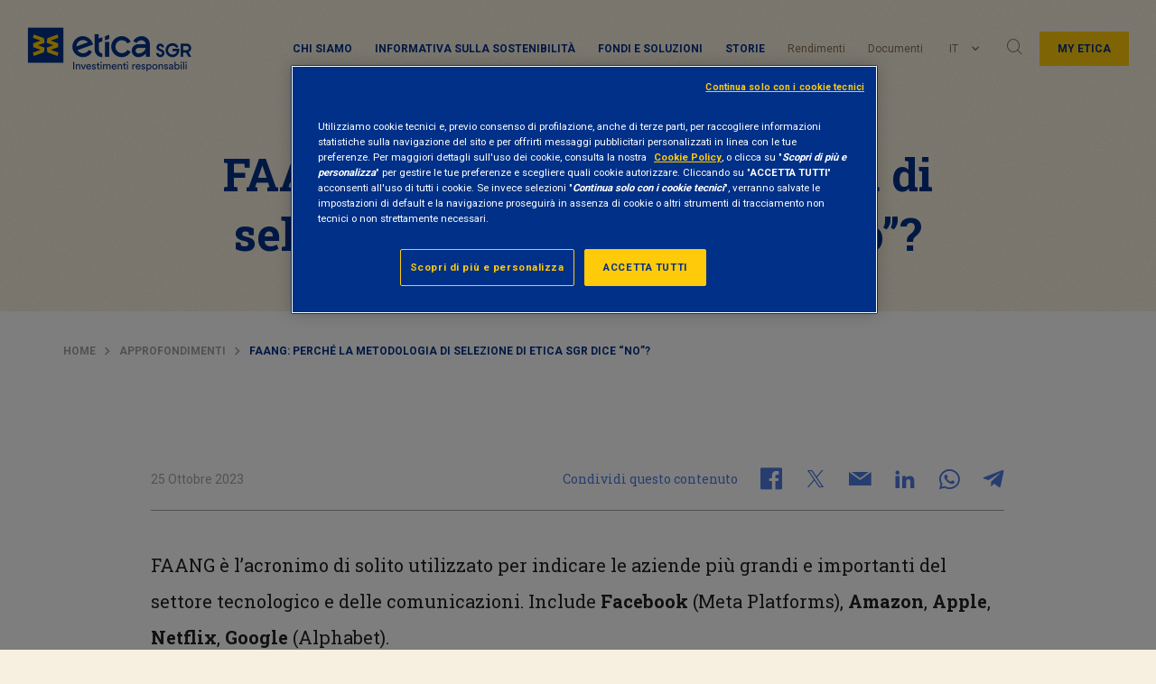

--- FILE ---
content_type: text/html; charset=UTF-8
request_url: https://www.eticasgr.com/storie/approfondimenti/faang-selezione-etica-sgr-dice-no
body_size: 16928
content:
  <!doctype html>
<html lang="it-IT" prefix="og: http://ogp.me/ns#" id="page-html" data-toggler="html-mobile-menu-open">
<head>
	<meta charset="UTF-8">
	<meta name="viewport" content="width=device-width, initial-scale=1">
	<link rel="profile" href="https://gmpg.org/xfn/11">
	
        <script>
            var wpdm_site_url = 'https://www.eticasgr.com/wp/';
            var wpdm_home_url = 'https://www.eticasgr.com/';
            var ajax_url = 'https://www.eticasgr.com/wp/wp-admin/admin-ajax.php';
            var wpdm_ajax_url = 'https://www.eticasgr.com/wp/wp-admin/admin-ajax.php';
            var wpdm_ajax_popup = '0';
        </script>


        <title>FAANG: perché la metodologia di selezione di Etica Sgr dice “no”? - Etica Sgr</title>
<link rel="alternate" hreflang="it" href="https://www.eticasgr.com/storie/approfondimenti/faang-selezione-etica-sgr-dice-no" />

<!-- Google Tag Manager for WordPress by gtm4wp.com -->
<script data-cfasync="false" data-pagespeed-no-defer>
	var gtm4wp_datalayer_name = "dataLayer";
	var dataLayer = dataLayer || [];
</script>
<!-- End Google Tag Manager for WordPress by gtm4wp.com -->
<!-- This site is optimized with the Yoast SEO Premium plugin v10.0.1 - https://yoast.com/wordpress/plugins/seo/ -->
<meta name="description" content="Facebook, Amazon, Apple, Netflix, Google sono i cosiddetti FAANG: spieghiamo perché i fondi di Etica Sgr non investono su questi colossi del web."/>
<link rel="canonical" href="https://www.eticasgr.com/storie/approfondimenti/faang-selezione-etica-sgr-dice-no" />
<meta property="og:locale" content="it_IT" />
<meta property="og:type" content="article" />
<meta property="og:title" content="FAANG: perché la metodologia di selezione di Etica Sgr dice “no”? - Etica Sgr" />
<meta property="og:description" content="Facebook, Amazon, Apple, Netflix, Google sono i cosiddetti FAANG: spieghiamo perché i fondi di Etica Sgr non investono su questi colossi del web." />
<meta property="og:url" content="https://www.eticasgr.com/storie/approfondimenti/faang-selezione-etica-sgr-dice-no" />
<meta property="og:site_name" content="Etica Sgr" />
<meta property="article:tag" content="armi" />
<meta property="article:tag" content="faang" />
<meta property="article:tag" content="Fondi etici" />
<meta property="article:section" content="Approfondimenti" />
<meta property="article:published_time" content="2023-10-25T07:00:00+02:00" />
<meta property="article:modified_time" content="2023-10-26T16:56:27+02:00" />
<meta property="og:updated_time" content="2023-10-26T16:56:27+02:00" />
<meta property="og:image" content="https://www.eticasgr.com/app/uploads/2021/10/faang-e1636033534267.jpg" />
<meta property="og:image:secure_url" content="https://www.eticasgr.com/app/uploads/2021/10/faang-e1636033534267.jpg" />
<meta property="og:image:width" content="1200" />
<meta property="og:image:height" content="615" />
<meta property="og:image:alt" content="FAANG e finanza etica" />
<meta name="twitter:card" content="summary_large_image" />
<meta name="twitter:description" content="Facebook, Amazon, Apple, Netflix, Google sono i cosiddetti FAANG: spieghiamo perché i fondi di Etica Sgr non investono su questi colossi del web." />
<meta name="twitter:title" content="FAANG: perché la metodologia di selezione di Etica Sgr dice “no”? - Etica Sgr" />
<meta name="twitter:image" content="https://www.eticasgr.com/app/uploads/2021/10/faang-e1636033534267.jpg" />
<script type='application/ld+json'>{"@context":"https://schema.org","@type":"BreadcrumbList","itemListElement":[{"@type":"ListItem","position":1,"item":{"@id":"https://www.eticasgr.com/","name":"Home"}},{"@type":"ListItem","position":2,"item":{"@id":"https://www.eticasgr.com/storie/category/approfondimenti","name":"Approfondimenti"}},{"@type":"ListItem","position":3,"item":{"@id":"https://www.eticasgr.com/storie/approfondimenti/faang-selezione-etica-sgr-dice-no","name":"FAANG: perch\u00e9 la metodologia di selezione di Etica Sgr dice \u201cno\u201d?"}}]}</script>
<!-- / Yoast SEO Premium plugin. -->

<link rel='dns-prefetch' href='//fonts.googleapis.com' />
<link rel='dns-prefetch' href='//s.w.org' />
<link rel="alternate" type="application/rss+xml" title="Etica Sgr &raquo; Feed" href="https://www.eticasgr.com/feed" />
<link rel="alternate" type="application/rss+xml" title="Etica Sgr &raquo; Feed dei commenti" href="https://www.eticasgr.com/comments/feed" />
<link rel="alternate" type="application/rss+xml" title="Etica Sgr &raquo; FAANG: perché la metodologia di selezione di Etica Sgr dice “no”? Feed dei commenti" href="https://www.eticasgr.com/storie/approfondimenti/faang-selezione-etica-sgr-dice-no/feed" />
<link rel='stylesheet' id='wp-block-library-css'  href='https://www.eticasgr.com/wp/wp-includes/css/dist/block-library/style.min.css?ver=5.3.8' type='text/css' media='all' />
<link rel='stylesheet' id='eticasgr_google-fonts-css'  href='https://fonts.googleapis.com/css?family=Roboto+Slab%3A400%2C700%7CRoboto%3A400%2C700&#038;subset=latin-ext&#038;ver=5.3.8' type='text/css' media='all' />
<link rel='stylesheet' id='eticasgr_style-css'  href='https://www.eticasgr.com/app/themes/eticasgr/style.min.css?ver=17.5' type='text/css' media='all' />
<script type='text/javascript' src='https://www.eticasgr.com/app/themes/eticasgr/assets/js/lib/jquery.min.js?ver=3.7.1'></script>
<script type='text/javascript' src='https://www.eticasgr.com/app/plugins/download-manager/assets/js/front.js?ver=5.3.8'></script>
<meta name="generator" content="WordPress Download Manager 4.9.3" />
<link rel='https://api.w.org/' href='https://www.eticasgr.com/wp-json/' />
<link rel="EditURI" type="application/rsd+xml" title="RSD" href="https://www.eticasgr.com/wp/xmlrpc.php?rsd" />
<link rel="wlwmanifest" type="application/wlwmanifest+xml" href="https://www.eticasgr.com/wp/wp-includes/wlwmanifest.xml" /> 
<link rel='shortlink' href='https://www.eticasgr.com/?p=35903' />
<link rel="alternate" type="application/json+oembed" href="https://www.eticasgr.com/wp-json/oembed/1.0/embed?url=https%3A%2F%2Fwww.eticasgr.com%2Fstorie%2Fapprofondimenti%2Ffaang-selezione-etica-sgr-dice-no" />
<link rel="alternate" type="text/xml+oembed" href="https://www.eticasgr.com/wp-json/oembed/1.0/embed?url=https%3A%2F%2Fwww.eticasgr.com%2Fstorie%2Fapprofondimenti%2Ffaang-selezione-etica-sgr-dice-no&#038;format=xml" />
<meta name="generator" content="WPML ver:4.4.12 stt:1,27,2;" />

<!-- Google Tag Manager for WordPress by gtm4wp.com -->
<!-- GTM Container placement set to automatic -->
<script data-cfasync="false" data-pagespeed-no-defer type="text/javascript">
	var dataLayer_content = {"pagePostType":"post","pagePostType2":"single-post","pageCategory":["approfondimenti"],"pageAttributes":["armi","faang","fondi-etici"],"pagePostAuthor":"Davide Fracasso"};
	dataLayer.push( dataLayer_content );
</script>
<script data-cfasync="false">
(function(w,d,s,l,i){w[l]=w[l]||[];w[l].push({'gtm.start':
new Date().getTime(),event:'gtm.js'});var f=d.getElementsByTagName(s)[0],
j=d.createElement(s),dl=l!='dataLayer'?'&l='+l:'';j.async=true;j.src=
'//serverside.eticasgr.com/gtm.js?id='+i+dl;f.parentNode.insertBefore(j,f);
})(window,document,'script','dataLayer','GTM-KQFRP4V');
</script>
<!-- End Google Tag Manager for WordPress by gtm4wp.com --><link rel="pingback" href="https://www.eticasgr.com/wp/xmlrpc.php">        <script type="application/ld+json">
            {
                "@context": "https://schema.org",
                "@type": "Article",
                "headline": "FAANG: perché la metodologia di selezione di Etica Sgr dice “no”?",
                "image": ["https://www.eticasgr.com/app/uploads/2021/10/faang-e1636033534267.jpg"],                "datePublished": "2023-10-25T09:00:00+02:00",
                "author": [{
                    "@type": "Organization",
                    "name": "Etica SGR",
                    "url": "https://www.eticasgr.com"
                }],
                "mainEntityOfPage": {
                    "@type": "WebPage",
                    "@id": "https://www.eticasgr.com/storie/approfondimenti/faang-selezione-etica-sgr-dice-no"
                }
            }
        </script>
              <meta name="onesignal" content="wordpress-plugin"/>
            <script>

      window.OneSignal = window.OneSignal || [];

      OneSignal.push( function() {
        OneSignal.SERVICE_WORKER_UPDATER_PATH = "OneSignalSDKUpdaterWorker.js.php";
        OneSignal.SERVICE_WORKER_PATH = "OneSignalSDKWorker.js.php";
        OneSignal.SERVICE_WORKER_PARAM = { scope: '/' };

        OneSignal.setDefaultNotificationUrl("https://www.eticasgr.com/wp");
        var oneSignal_options = {};
        window._oneSignalInitOptions = oneSignal_options;

        oneSignal_options['wordpress'] = true;
oneSignal_options['appId'] = 'd1b32275-bff3-4d03-bbc3-5897657e408a';
oneSignal_options['allowLocalhostAsSecureOrigin'] = true;
oneSignal_options['welcomeNotification'] = { };
oneSignal_options['welcomeNotification']['title'] = "";
oneSignal_options['welcomeNotification']['message'] = "Grazie di esserti iscritto!";
oneSignal_options['path'] = "https://www.eticasgr.com/app/plugins/onesignal-free-web-push-notifications/sdk_files/";
oneSignal_options['promptOptions'] = { };
oneSignal_options['promptOptions']['actionMessage'] = "Attiva le notifiche per ricevere gli aggiornamenti di Etica Sgr";
oneSignal_options['promptOptions']['acceptButtonText'] = "CONSENTI";
oneSignal_options['promptOptions']['cancelButtonText'] = "NO GRAZIE";
oneSignal_options['notifyButton'] = { };
oneSignal_options['notifyButton']['enable'] = true;
oneSignal_options['notifyButton']['position'] = 'bottom-right';
oneSignal_options['notifyButton']['theme'] = 'default';
oneSignal_options['notifyButton']['size'] = 'medium';
oneSignal_options['notifyButton']['showCredit'] = true;
oneSignal_options['notifyButton']['text'] = {};
oneSignal_options['notifyButton']['text']['tip.state.unsubscribed'] = 'Iscriviti alle notifiche';
oneSignal_options['notifyButton']['text']['tip.state.subscribed'] = 'Sei iscritto alle notifiche';
oneSignal_options['notifyButton']['text']['tip.state.blocked'] = 'Hai bloccato le notifiche';
oneSignal_options['notifyButton']['text']['message.action.subscribed'] = 'Grazie per esserti iscritto!';
oneSignal_options['notifyButton']['text']['message.action.resubscribed'] = 'Sei iscritto alle notifiche';
oneSignal_options['notifyButton']['text']['message.action.unsubscribed'] = 'Non riceverai altre notifiche';
oneSignal_options['notifyButton']['text']['dialog.main.title'] = 'Gestisci le notifiche del sito';
oneSignal_options['notifyButton']['text']['dialog.main.button.subscribe'] = 'ISCRIVITI';
oneSignal_options['notifyButton']['text']['dialog.main.button.unsubscribe'] = 'DISISCRIVITI';
oneSignal_options['notifyButton']['text']['dialog.blocked.title'] = 'Sblocca le notifiche';
oneSignal_options['notifyButton']['text']['dialog.blocked.message'] = 'Segui le istruzioni per consentire le notifiche';
oneSignal_options['notifyButton']['colors'] = {};
oneSignal_options['notifyButton']['colors']['circle.background'] = '#003087';
oneSignal_options['notifyButton']['colors']['circle.foreground'] = '#ffca0a';
oneSignal_options['notifyButton']['offset'] = {};
                OneSignal.init(window._oneSignalInitOptions);
                      });

      function documentInitOneSignal() {
        var oneSignal_elements = document.getElementsByClassName("OneSignal-prompt");

        var oneSignalLinkClickHandler = function(event) { OneSignal.push(['registerForPushNotifications']); event.preventDefault(); };        for(var i = 0; i < oneSignal_elements.length; i++)
          oneSignal_elements[i].addEventListener('click', oneSignalLinkClickHandler, false);
      }

      if (document.readyState === 'complete') {
           documentInitOneSignal();
      }
      else {
           window.addEventListener("load", function(event){
               documentInitOneSignal();
          });
      }
    </script>
<style type="text/css">.broken_link, a.broken_link {
	text-decoration: line-through;
}</style>		<style type="text/css" id="wp-custom-css">
			article#post-5304 .newsletter-sticky-element {
     display: none;
}		</style>
		                    <link href="https://fonts.googleapis.com/css?family=Rubik" rel="stylesheet">
                <style>
            .w3eden .fetfont,
            .w3eden .btn,
            .w3eden .btn.wpdm-front h3.title,
            .w3eden .wpdm-social-lock-box .IN-widget a span:last-child,
            .w3eden #xfilelist .panel-heading,
            .w3eden .wpdm-frontend-tabs a,
            .w3eden .alert:before,
            .w3eden .panel .panel-heading,
            .w3eden .discount-msg,
            .w3eden .panel.dashboard-panel h3,
            .w3eden #wpdm-dashboard-sidebar .list-group-item,
            .w3eden #package-description .wp-switch-editor,
            .w3eden .w3eden.author-dashbboard .nav.nav-tabs li a,
            .w3eden .wpdm_cart thead th,
            .w3eden #csp .list-group-item,
            .w3eden .modal-title {
                font-family: Rubik, -apple-system, BlinkMacSystemFont, "Segoe UI", Roboto, Helvetica, Arial, sans-serif, "Apple Color Emoji", "Segoe UI Emoji", "Segoe UI Symbol";
                text-transform: uppercase;
                font-weight: 700;
            }
            .w3eden #csp .list-group-item{
                text-transform: unset;
            }

            /* WPDM Link/Page Template Styles */        </style>
                <style>

            :root{
                --color-primary: #4a8eff;
                --color-primary-rgb: 74, 142, 255;
                --color-primary-hover: #4a8eff;
                --color-primary-active: #4a8eff;
                --color-secondary: #4a8eff;
                --color-secondary-rgb: 74, 142, 255;
                --color-secondary-hover: #4a8eff;
                --color-secondary-active: #4a8eff;
                --color-success: #18ce0f;
                --color-success-rgb: 24, 206, 15;
                --color-success-hover: #4a8eff;
                --color-success-active: #4a8eff;
                --color-info: #2CA8FF;
                --color-info-rgb: 44, 168, 255;
                --color-info-hover: #2CA8FF;
                --color-info-active: #2CA8FF;
                --color-warning: #f29e0f;
                --color-warning-rgb: 242, 158, 15;
                --color-warning-hover: orange;
                --color-warning-active: orange;
                --color-danger: #ff5062;
                --color-danger-rgb: 255, 80, 98;
                --color-danger-hover: #ff5062;
                --color-danger-active: #ff5062;
                --color-green: #30b570;
                --color-blue: #0073ff;
                --color-purple: #8557D3;
                --color-red: #ff5062;
                --color-muted: rgba(69, 89, 122, 0.6);
                --wpdm-font: Rubik, -apple-system, BlinkMacSystemFont, "Segoe UI", Roboto, Helvetica, Arial, sans-serif, "Apple Color Emoji", "Segoe UI Emoji", "Segoe UI Symbol";
            }


        </style>
        	<link rel="shortcut icon" href="https://www.eticasgr.com/app/themes/eticasgr/assets/images/favicon.ico" />
</head>
<body id="page-body"  class="post-template post-template-custom-templates post-template-single-avanzato post-template-custom-templatessingle-avanzato-php single single-post postid-35903 single-format-standard no-sidebar" data-toggler="mobile-menu-open">
	
<!-- GTM Container placement set to automatic -->
<!-- Google Tag Manager (noscript) -->
				<noscript><iframe src="https://serverside.eticasgr.com/ns.html?id=GTM-KQFRP4V" height="0" width="0" style="display:none;visibility:hidden" aria-hidden="true"></iframe></noscript>
<!-- End Google Tag Manager (noscript) -->	<div id="page" class="site">
		<div class="header-wrapper">
			<div class="sticky-header">
				<header id="masthead" class="site-header"  >

					<div class="menu-sticky-wrapper" >
						<div class="site-branding">
															<span class="site-title"><a href="https://www.eticasgr.com/" rel="home">
									<img class="site-logo" src="https://www.eticasgr.com/app/themes/eticasgr/assets/images/eticasgr-logo.png" alt='Etica Sgr Site Logo' />
									<img class="site-logo-sticky" src="https://www.eticasgr.com/app/themes/eticasgr/assets/images/eticasgr-logo-sticky.png" alt='Etica Sgr Site Logo' />
									<span class="site-title-logo">Etica Sgr</span>
									</a>
								</span>
													</div><!-- .site-branding -->

						<nav id="navigation" class="main-navigation" >

							<div id="menu-container" class="menu-responsive" data-toggler=".is-active">
								<div class="menu-etica-sgr-menu-top-container"><ul data-drilldown data-auto-height="true" data-back-button='<li class="js-drilldown-back"><a tabindex="0">Indietro</a></li>' class="vertical menu drilldown" id="primary-menu"><li class="menu-item menu-item-type-custom menu-item-object-custom menu-item-has-children menu-item-15238"><a href="#">Chi siamo</a>
<ul class="vertical menu nested second-level">
	<li class="menu-item menu-item-type-post_type menu-item-object-page menu-item-has-children menu-item-15240"><a title="Le nostre competenze" href="https://www.eticasgr.com/investimento-responsabile">Investimento responsabile</a>
	<div><ul class="vertical menu nested third-level">
		<li class="menu-item menu-item-type-post_type menu-item-object-page menu-item-15396"><a href="https://www.eticasgr.com/investimento-responsabile/selezione-dei-titoli">Selezione dei titoli</a></li>
		<li class="menu-item menu-item-type-post_type menu-item-object-page menu-item-18138"><a href="https://www.eticasgr.com/investimento-responsabile/rischio-esg">Rischio ESG</a></li>
		<li class="menu-item menu-item-type-post_type menu-item-object-page menu-item-15241"><a href="https://www.eticasgr.com/investimento-responsabile/stewardship-engagement">Stewardship</a></li>
		<li class="menu-item menu-item-type-post_type menu-item-object-page menu-item-15408"><a href="https://www.eticasgr.com/investimento-responsabile/il-nostro-impatto">Impatto ESG</a></li>
		<li class="menu-item menu-item-type-post_type menu-item-object-page menu-item-18900"><a href="https://www.eticasgr.com/investimento-responsabile/csr-e-bilanci">CSR e Bilanci</a></li>
	</ul></div>
</li>
	<li class="menu-item menu-item-type-post_type menu-item-object-page menu-item-has-children menu-item-19357"><a title="Etica Sgr" href="https://www.eticasgr.com/etica-sgr">Profilo istituzionale</a>
	<div><ul class="vertical menu nested third-level">
		<li class="menu-item menu-item-type-post_type menu-item-object-page menu-item-17130"><a href="https://www.eticasgr.com/etica-sgr/ci-presentiamo">Ci presentiamo</a></li>
		<li class="menu-item menu-item-type-post_type menu-item-object-page menu-item-18901"><a href="https://www.eticasgr.com/etica-sgr/governance-e-policy">Governance e policy</a></li>
		<li class="menu-item menu-item-type-taxonomy menu-item-object-post_tag menu-item-22720"><a href="https://www.eticasgr.com/storie/tag/network">Network</a></li>
		<li class="menu-item menu-item-type-taxonomy menu-item-object-post_tag menu-item-22721"><a href="https://www.eticasgr.com/storie/tag/premi">Premi e Riconoscimenti</a></li>
		<li class="menu-item menu-item-type-post_type menu-item-object-page menu-item-15244"><a href="https://www.eticasgr.com/etica-sgr/ufficio-stampa">Ufficio stampa</a></li>
	</ul></div>
</li>
</ul>
</li>
<li class="menu-item-blue menu-item menu-item-type-post_type menu-item-object-page menu-item-33326"><a href="https://www.eticasgr.com/investimento-responsabile/informativa-sostenibilita-regolamento-2088">Informativa sulla sostenibilità</a></li>
<li class="menu-item menu-item-type-custom menu-item-object-custom menu-item-has-children menu-item-15232"><a href="#">Fondi e soluzioni</a>
<ul class="vertical menu nested second-level">
	<li class="menu-item menu-item-type-post_type menu-item-object-page menu-item-has-children menu-item-15233"><a title="Clienti privati" href="https://www.eticasgr.com/clienti-privati">Soluzioni per privati</a>
	<div><ul class="vertical menu nested third-level">
		<li class="menu-item menu-item-type-post_type menu-item-object-page menu-item-15234"><a href="https://www.eticasgr.com/clienti-privati/fondi-etici">Fondi etici</a></li>
		<li class="menu-item menu-item-type-post_type menu-item-object-page menu-item-19470"><a href="https://www.eticasgr.com/clienti-privati/dove-sottoscrivere">Dove sottoscrivere</a></li>
		<li class="menu-item menu-item-type-post_type menu-item-object-page menu-item-15236"><a href="https://www.eticasgr.com/clienti-privati/come-investire-in-fondi-etici">Come investire in fondi etici</a></li>
		<li class="menu-item menu-item-type-post_type menu-item-object-page menu-item-15235"><a href="https://www.eticasgr.com/clienti-privati/valori-quota-e-rendimenti">Valori quota e rendimenti</a></li>
		<li class="menu-item menu-item-type-post_type menu-item-object-page menu-item-15237"><a href="https://www.eticasgr.com/clienti-privati/documenti">Documenti</a></li>
	</ul></div>
</li>
	<li class="menu-item menu-item-type-post_type menu-item-object-page menu-item-has-children menu-item-15378"><a title="Clienti istituzionali" href="https://www.eticasgr.com/clienti-istituzionali">Soluzioni per istituzionali</a>
	<div><ul class="vertical menu nested third-level">
		<li class="menu-item menu-item-type-post_type menu-item-object-page menu-item-42795"><a href="https://www.eticasgr.com/clienti-istituzionali/gamma-lussemburghese-di-etica-sgr">Gamma lussemburghese</a></li>
		<li class="menu-item menu-item-type-post_type menu-item-object-page menu-item-15379"><a href="https://www.eticasgr.com/clienti-istituzionali/fondi-etici-classe-i">Fondi etici – classe I</a></li>
		<li class="menu-item menu-item-type-post_type menu-item-object-page menu-item-15380"><a href="https://www.eticasgr.com/clienti-istituzionali/quote-e-rendimenti-classe-i">Quote e rendimenti – classe I</a></li>
		<li class="menu-item menu-item-type-post_type menu-item-object-page menu-item-15382"><a href="https://www.eticasgr.com/clienti-istituzionali/documentazione-dei-fondi-classe-i">Documentazione dei fondi – classe I</a></li>
		<li class="menu-item menu-item-type-taxonomy menu-item-object-post_tag menu-item-22719"><a href="https://www.eticasgr.com/storie/tag/investitori-istituzionali">Articoli per investitori istituzionali</a></li>
	</ul></div>
</li>
</ul>
</li>
<li class="menu-item menu-item-type-custom menu-item-object-custom menu-item-has-children menu-item-15220"><a href="#">Storie</a>
<ul class="vertical menu nested second-level">
	<li class="menu-item menu-item-type-post_type menu-item-object-page menu-item-has-children menu-item-15221"><a title="Storie" href="https://www.eticasgr.com/storie">Tutte le storie</a>
	<div><ul class="vertical menu nested third-level">
		<li class="menu-item menu-item-type-taxonomy menu-item-object-category current-post-ancestor current-menu-parent current-post-parent menu-item-15222"><a href="https://www.eticasgr.com/storie/category/approfondimenti">Approfondimenti</a></li>
		<li class="menu-item menu-item-type-taxonomy menu-item-object-category menu-item-15223"><a href="https://www.eticasgr.com/storie/category/news-eventi">News ed eventi</a></li>
		<li class="menu-item menu-item-type-taxonomy menu-item-object-category menu-item-15230"><a href="https://www.eticasgr.com/storie/category/voto-in-assemblea">Voto in assemblea</a></li>
		<li class="menu-item menu-item-type-taxonomy menu-item-object-category menu-item-15231"><a href="https://www.eticasgr.com/storie/category/campagne-internazionali">Campagne internazionali</a></li>
	</ul></div>
</li>
	<li class="voce-nascosta menu-item menu-item-type-custom menu-item-object-custom menu-item-has-children menu-item-15224"><a href="#">Temi</a>
	<div><ul class="vertical menu nested third-level">
		<li class="menu-item menu-item-type-taxonomy menu-item-object-temi menu-item-15225"><a href="https://www.eticasgr.com/tema/ambiente">Ambiente</a></li>
		<li class="menu-item menu-item-type-taxonomy menu-item-object-temi menu-item-15226"><a href="https://www.eticasgr.com/tema/sociale-e-governance">Sociale e governance</a></li>
		<li class="menu-item menu-item-type-taxonomy menu-item-object-temi current-post-ancestor current-menu-parent current-post-parent menu-item-15227"><a href="https://www.eticasgr.com/tema/finanza-responsabile">Finanza responsabile</a></li>
		<li class="menu-item menu-item-type-taxonomy menu-item-object-temi menu-item-15228"><a href="https://www.eticasgr.com/tema/engagement">Engagement</a></li>
		<li class="menu-item menu-item-type-taxonomy menu-item-object-temi menu-item-15229"><a href="https://www.eticasgr.com/tema/finanza-a-impatto">Finanza a impatto</a></li>
	</ul></div>
</li>
</ul>
</li>
<li class="menu-item menu-item-type-post_type menu-item-object-page menu-item-15245"><a href="https://www.eticasgr.com/clienti-privati/valori-quota-e-rendimenti">Rendimenti</a></li>
<li class="menu-item menu-item-type-post_type menu-item-object-page menu-item-15246"><a href="https://www.eticasgr.com/clienti-privati/documenti">Documenti</a></li>
</ul></div>								<div class="menu-desktop">
								<div class="desktop-primary-menu-container"><ul class="menu" id="desktop-primary-menu"><li class="menu-item menu-item-type-custom menu-item-object-custom menu-item-has-children menu-item-15238"><a href="#" data-toggle="dropdown-pane-15238">Chi siamo</a>
<div class="dropdown-pane" data-dropdown data-auto-focus="true" id="dropdown-pane-15238"><span data-toggle="dropdown-pane-15238" class="close-dropdown-panel"></span><div class="second-level-container"><ul class="vertical menu second-level">
	<li class="menu-item menu-item-type-post_type menu-item-object-page menu-item-has-children menu-item-15240"><div class="inner-container"><p class = 'menu-title'>Le nostre competenze</p><a title="Le nostre competenze" href="https://www.eticasgr.com/investimento-responsabile" data-toggle="dropdown-pane-15240">Investimento responsabile</a></div>
	<ul class="vertical menu third-level">
		<li class="menu-item menu-item-type-post_type menu-item-object-page menu-item-15396"><a href="https://www.eticasgr.com/investimento-responsabile/selezione-dei-titoli" data-toggle="dropdown-pane-15396">Selezione dei titoli</a></li>
		<li class="menu-item menu-item-type-post_type menu-item-object-page menu-item-18138"><a href="https://www.eticasgr.com/investimento-responsabile/rischio-esg" data-toggle="dropdown-pane-18138">Rischio ESG</a></li>
		<li class="menu-item menu-item-type-post_type menu-item-object-page menu-item-15241"><a href="https://www.eticasgr.com/investimento-responsabile/stewardship-engagement" data-toggle="dropdown-pane-15241">Stewardship</a></li>
		<li class="menu-item menu-item-type-post_type menu-item-object-page menu-item-15408"><a href="https://www.eticasgr.com/investimento-responsabile/il-nostro-impatto" data-toggle="dropdown-pane-15408">Impatto ESG</a></li>
		<li class="menu-item menu-item-type-post_type menu-item-object-page menu-item-18900"><a href="https://www.eticasgr.com/investimento-responsabile/csr-e-bilanci" data-toggle="dropdown-pane-18900">CSR e Bilanci</a></li>
	</ul>
</li>
	<li class="menu-item menu-item-type-post_type menu-item-object-page menu-item-has-children menu-item-19357"><div class="inner-container"><p class = 'menu-title'>Etica Sgr</p><a title="Etica Sgr" href="https://www.eticasgr.com/etica-sgr" data-toggle="dropdown-pane-19357">Profilo istituzionale</a></div>
	<ul class="vertical menu third-level">
		<li class="menu-item menu-item-type-post_type menu-item-object-page menu-item-17130"><a href="https://www.eticasgr.com/etica-sgr/ci-presentiamo" data-toggle="dropdown-pane-17130">Ci presentiamo</a></li>
		<li class="menu-item menu-item-type-post_type menu-item-object-page menu-item-18901"><a href="https://www.eticasgr.com/etica-sgr/governance-e-policy" data-toggle="dropdown-pane-18901">Governance e policy</a></li>
		<li class="menu-item menu-item-type-taxonomy menu-item-object-post_tag menu-item-22720"><a href="https://www.eticasgr.com/storie/tag/network" data-toggle="dropdown-pane-22720">Network</a></li>
		<li class="menu-item menu-item-type-taxonomy menu-item-object-post_tag menu-item-22721"><a href="https://www.eticasgr.com/storie/tag/premi" data-toggle="dropdown-pane-22721">Premi e Riconoscimenti</a></li>
		<li class="menu-item menu-item-type-post_type menu-item-object-page menu-item-15244"><a href="https://www.eticasgr.com/etica-sgr/ufficio-stampa" data-toggle="dropdown-pane-15244">Ufficio stampa</a></li>
	</ul>
</li>
</ul></div></div>
</li>
<li class="menu-item-blue menu-item menu-item-type-post_type menu-item-object-page menu-item-33326"><a href="https://www.eticasgr.com/investimento-responsabile/informativa-sostenibilita-regolamento-2088" data-toggle="dropdown-pane-33326">Informativa sulla sostenibilità</a></li>
<li class="menu-item menu-item-type-custom menu-item-object-custom menu-item-has-children menu-item-15232"><a href="#" data-toggle="dropdown-pane-15232">Fondi e soluzioni</a>
<div class="dropdown-pane" data-dropdown data-auto-focus="true" id="dropdown-pane-15232"><span data-toggle="dropdown-pane-15232" class="close-dropdown-panel"></span><div class="second-level-container"><ul class="vertical menu second-level">
	<li class="menu-item menu-item-type-post_type menu-item-object-page menu-item-has-children menu-item-15233"><div class="inner-container"><p class = 'menu-title'>Clienti privati</p><a title="Clienti privati" href="https://www.eticasgr.com/clienti-privati" data-toggle="dropdown-pane-15233">Soluzioni per privati</a></div>
	<ul class="vertical menu third-level">
		<li class="menu-item menu-item-type-post_type menu-item-object-page menu-item-15234"><a href="https://www.eticasgr.com/clienti-privati/fondi-etici" data-toggle="dropdown-pane-15234">Fondi etici</a></li>
		<li class="menu-item menu-item-type-post_type menu-item-object-page menu-item-19470"><a href="https://www.eticasgr.com/clienti-privati/dove-sottoscrivere" data-toggle="dropdown-pane-19470">Dove sottoscrivere</a></li>
		<li class="menu-item menu-item-type-post_type menu-item-object-page menu-item-15236"><a href="https://www.eticasgr.com/clienti-privati/come-investire-in-fondi-etici" data-toggle="dropdown-pane-15236">Come investire in fondi etici</a></li>
		<li class="menu-item menu-item-type-post_type menu-item-object-page menu-item-15235"><a href="https://www.eticasgr.com/clienti-privati/valori-quota-e-rendimenti" data-toggle="dropdown-pane-15235">Valori quota e rendimenti</a></li>
		<li class="menu-item menu-item-type-post_type menu-item-object-page menu-item-15237"><a href="https://www.eticasgr.com/clienti-privati/documenti" data-toggle="dropdown-pane-15237">Documenti</a></li>
	</ul>
</li>
	<li class="menu-item menu-item-type-post_type menu-item-object-page menu-item-has-children menu-item-15378"><div class="inner-container"><p class = 'menu-title'>Clienti istituzionali</p><a title="Clienti istituzionali" href="https://www.eticasgr.com/clienti-istituzionali" data-toggle="dropdown-pane-15378">Soluzioni per istituzionali</a></div>
	<ul class="vertical menu third-level">
		<li class="menu-item menu-item-type-post_type menu-item-object-page menu-item-42795"><a href="https://www.eticasgr.com/clienti-istituzionali/gamma-lussemburghese-di-etica-sgr" data-toggle="dropdown-pane-42795">Gamma lussemburghese</a></li>
		<li class="menu-item menu-item-type-post_type menu-item-object-page menu-item-15379"><a href="https://www.eticasgr.com/clienti-istituzionali/fondi-etici-classe-i" data-toggle="dropdown-pane-15379">Fondi etici – classe I</a></li>
		<li class="menu-item menu-item-type-post_type menu-item-object-page menu-item-15380"><a href="https://www.eticasgr.com/clienti-istituzionali/quote-e-rendimenti-classe-i" data-toggle="dropdown-pane-15380">Quote e rendimenti – classe I</a></li>
		<li class="menu-item menu-item-type-post_type menu-item-object-page menu-item-15382"><a href="https://www.eticasgr.com/clienti-istituzionali/documentazione-dei-fondi-classe-i" data-toggle="dropdown-pane-15382">Documentazione dei fondi – classe I</a></li>
		<li class="menu-item menu-item-type-taxonomy menu-item-object-post_tag menu-item-22719"><a href="https://www.eticasgr.com/storie/tag/investitori-istituzionali" data-toggle="dropdown-pane-22719">Articoli per investitori istituzionali</a></li>
	</ul>
</li>
</ul></div></div>
</li>
<li class="menu-item menu-item-type-custom menu-item-object-custom menu-item-has-children menu-item-15220"><a href="#" data-toggle="dropdown-pane-15220">Storie</a>
<div class="dropdown-pane" data-dropdown data-auto-focus="true" id="dropdown-pane-15220"><span data-toggle="dropdown-pane-15220" class="close-dropdown-panel"></span><div class="second-level-container"><ul class="vertical menu second-level">
	<li class="menu-item menu-item-type-post_type menu-item-object-page menu-item-has-children menu-item-15221"><div class="inner-container"><p class = 'menu-title'>Storie</p><a title="Storie" href="https://www.eticasgr.com/storie" data-toggle="dropdown-pane-15221">Tutte le storie</a></div>
	<ul class="vertical menu third-level">
		<li class="menu-item menu-item-type-taxonomy menu-item-object-category current-post-ancestor current-menu-parent current-post-parent menu-item-15222"><a href="https://www.eticasgr.com/storie/category/approfondimenti" data-toggle="dropdown-pane-15222">Approfondimenti</a></li>
		<li class="menu-item menu-item-type-taxonomy menu-item-object-category menu-item-15223"><a href="https://www.eticasgr.com/storie/category/news-eventi" data-toggle="dropdown-pane-15223">News ed eventi</a></li>
		<li class="menu-item menu-item-type-taxonomy menu-item-object-category menu-item-15230"><a href="https://www.eticasgr.com/storie/category/voto-in-assemblea" data-toggle="dropdown-pane-15230">Voto in assemblea</a></li>
		<li class="menu-item menu-item-type-taxonomy menu-item-object-category menu-item-15231"><a href="https://www.eticasgr.com/storie/category/campagne-internazionali" data-toggle="dropdown-pane-15231">Campagne internazionali</a></li>
	</ul>
</li>
	<li class="voce-nascosta menu-item menu-item-type-custom menu-item-object-custom menu-item-has-children menu-item-15224"><div class="inner-container"><a href="#" data-toggle="dropdown-pane-15224">Temi</a></div>
	<ul class="vertical menu third-level">
		<li class="menu-item menu-item-type-taxonomy menu-item-object-temi menu-item-15225"><a href="https://www.eticasgr.com/tema/ambiente" data-toggle="dropdown-pane-15225">Ambiente</a></li>
		<li class="menu-item menu-item-type-taxonomy menu-item-object-temi menu-item-15226"><a href="https://www.eticasgr.com/tema/sociale-e-governance" data-toggle="dropdown-pane-15226">Sociale e governance</a></li>
		<li class="menu-item menu-item-type-taxonomy menu-item-object-temi current-post-ancestor current-menu-parent current-post-parent menu-item-15227"><a href="https://www.eticasgr.com/tema/finanza-responsabile" data-toggle="dropdown-pane-15227">Finanza responsabile</a></li>
		<li class="menu-item menu-item-type-taxonomy menu-item-object-temi menu-item-15228"><a href="https://www.eticasgr.com/tema/engagement" data-toggle="dropdown-pane-15228">Engagement</a></li>
		<li class="menu-item menu-item-type-taxonomy menu-item-object-temi menu-item-15229"><a href="https://www.eticasgr.com/tema/finanza-a-impatto" data-toggle="dropdown-pane-15229">Finanza a impatto</a></li>
	</ul>
</li>
</ul></div></div>
</li>
<li class="menu-item menu-item-type-post_type menu-item-object-page menu-item-15245"><a href="https://www.eticasgr.com/clienti-privati/valori-quota-e-rendimenti" data-toggle="dropdown-pane-15245">Rendimenti</a></li>
<li class="menu-item menu-item-type-post_type menu-item-object-page menu-item-15246"><a href="https://www.eticasgr.com/clienti-privati/documenti" data-toggle="dropdown-pane-15246">Documenti</a></li>
</ul></div>								</div>
								<div class="menu-plus-link">
									<div class="change-language">
  <ul class="vertical menu accordion-menu" data-accordion-menu>
      <li>
       <a href="#">it</a>               <ul class="menu vertical nested">
          <li><span>en</span></li>
<li><span>es</span></li>        </ul>
      </li>
        </ul>
</div>

									<div class="search desktop">
										<a data-toggle="search_box" class="fonticon icon-cerca-small"></a>
									</div>
									<div class="search mobile">
										<form role="search" method="get" class="search-form" action="https://www.eticasgr.com/">
													<div class="search-mobile-container">
														<div class="search-mobile-grid">
															<div class="search-mobile-input">
																<input type="search" class="search-field" placeholder="Ricerca" value="" name="s" title="Cerca:" />
															</div>
															<div class="search-mobile-button">
																<button type="submit" class="search-submit fonticon icon-search"></button>
															</div>
														</div>
													</div>
											</form>
									</div>
									<div class="reserved-area">
										<a href="https://my.eticasgr.com" class="button medium-down-expanded yellow">my etica</a>
									</div>
								</div>
							</div>


						</nav><!-- #site-navigation -->

						<button id="hm-icon" class="hamburger hamburger--boring" type="button" data-toggle="menu-container hm-icon page-body page-html" data-toggler=".is-active">
							<span class="hamburger-box">
								<span class="hamburger-inner"></span>
							</span>
						</button>
					</div>



				</header><!-- #masthead -->
							</div>
		</div>

		<div id="content" class="site-content">
		<main class="main-content">
							
<article id="post-35903" class="post-35903 post type-post status-publish format-standard has-post-thumbnail hentry category-approfondimenti tag-armi tag-faang tag-fondi-etici temi-finanza-responsabile">
	
<header id="eticasgr-page-header" class="header-gen"  >
	<div class="header-gen-container">
		<div class="header-gen-grid">
			<div class="header-gen-cell">
				<h1 class="header-gen-title">FAANG: perché la metodologia di selezione di Etica Sgr dice “no”?</h1>
				      </div>
    </div>
  </div>
</header>	
		
<div class="breadcrumb-wrapper">
  <div class="grid-container">
    <div class="grid-x">
      <div class="cell">
	<p id="breadcrumbs"><span><span><a href="https://www.eticasgr.com/" >Home</a> <span class="fonticon icon-freccina-dx"></span> <span><a href="https://www.eticasgr.com/storie/category/approfondimenti" >Approfondimenti</a> <span class="fonticon icon-freccina-dx"></span> <span class="breadcrumb_last">FAANG: perché la metodologia di selezione di Etica Sgr dice “no”?</span></span></span></span></p>  
      </div>
    </div>
  </div>
</div>
	<div class="entry-wrapper default-template">
	
		<div class="entry-content-container ">

							
<div class="social-wrapper top">
  <div class="grid-x">
    <div class="general-text-cell top">
      <div class="social-date">25 Ottobre 2023</div>
      <div class="social">
        <div class="social-text">
          <p>Condividi questo contenuto</p>
        </div>
        <div class="social-icon">
          <a
						class="sharing-button"
						href="https://facebook.com/sharer/sharer.php?u=https://www.eticasgr.com/storie/approfondimenti/faang-selezione-etica-sgr-dice-no"
						target="_blank"
						aria-label="Facebook"
						data-label="Facebook"
						data-category="Approfondimenti"
						data-title="FAANG: perché la metodologia di selezione di Etica Sgr dice “no”?"
					>
            <span class="fonticon icon-facebook2"></span>
          </a>
          <a
						class="sharing-button"
						href="https://twitter.com/intent/tweet/?text=FAANG: perché la metodologia di selezione di Etica Sgr dice “no”?&amp;url=https://www.eticasgr.com/storie/approfondimenti/faang-selezione-etica-sgr-dice-no"
						target="_blank"
						aria-label="X"
						data-label="X"
						data-category="Approfondimenti"
						data-title="FAANG: perché la metodologia di selezione di Etica Sgr dice “no”?"
					>
            <span class="fonticon icon-twitter"></span>
          </a>

          <a
						class="sharing-button"
						href="mailto:?subject=FAANG: perché la metodologia di selezione di Etica Sgr dice “no”?&amp;body=https://www.eticasgr.com/storie/approfondimenti/faang-selezione-etica-sgr-dice-no"
						target="_self"
						aria-label="Mail"
						data-label="Mail"
						data-category="Approfondimenti"
						data-title="FAANG: perché la metodologia di selezione di Etica Sgr dice “no”?"
					>
            <span class="fonticon icon-mail"></span>
          </a>

          <a
						class="sharing-button"
						href="https://www.linkedin.com/shareArticle?mini=true&amp;url=https://www.eticasgr.com/storie/approfondimenti/faang-selezione-etica-sgr-dice-no&amp;title=FAANG: perché la metodologia di selezione di Etica Sgr dice “no”?&amp;summary=&amp;source=https://www.eticasgr.com/wp"
						target="_blank"
						aria-label="Linkedin"
						data-label="Linkedin"
						data-category="Approfondimenti"
						data-title="FAANG: perché la metodologia di selezione di Etica Sgr dice “no”?"
					>
            <span class="fonticon icon-linkedin2"></span>
          </a>

          <a
						class="sharing-button"
						href="https://wa.me/?text=https://www.eticasgr.com/storie/approfondimenti/faang-selezione-etica-sgr-dice-no"
						target="_blank"
						aria-label="Whatsapp"
						data-label="Whatsapp"
						data-category="Approfondimenti"
						data-title="FAANG: perché la metodologia di selezione di Etica Sgr dice “no”?"
					>
            <span class="fonticon icon-whatsapp"></span>
          </a>

          <a
						class="sharing-button"
						href="https://telegram.me/share/url?url=https://www.eticasgr.com/storie/approfondimenti/faang-selezione-etica-sgr-dice-no&amp;text=FAANG: perché la metodologia di selezione di Etica Sgr dice “no”?"
						target="_blank"
						aria-label="Telegram"
						data-label="Telegram"
						data-category="Approfondimenti"
						data-title="FAANG: perché la metodologia di selezione di Etica Sgr dice “no”?"
					>
            <span class="fonticon icon-telegram"></span>
          </a>
        </div>
      </div>
    </div>
  </div>
</div>
			
			<div class="entry-content" id="page-entry-content">

					
		<div class="grid-x general-text-grid">
			<div class="general-text-cell">
				<p>FAANG è l’acronimo di solito utilizzato per indicare le aziende più grandi e importanti del settore tecnologico e delle comunicazioni. Include <strong>Facebook</strong> (Meta Platforms), <strong>Amazon</strong>, <strong>Apple</strong>, <strong>Netflix</strong>, <strong>Google</strong> (Alphabet).</p>
<p>Le società FAANG sono americane e presentano un <em>fil rouge</em>: hanno rivoluzionato (in alcuni casi hanno fatto nascere) il settore specifico di appartenenza. Quotate alla borsa valori del Nasdaq, sono incluse nell’indice S&amp;P500. Inoltre negli ultimi anni hanno vissuto una <strong>crescita impetuosa</strong>.</p>
<p>Si tratta di brand conosciutissimi e di grande successo, tanto da essere presenti <strong>in moltissime case</strong>, almeno in Europa e in USA. Soprattutto durante i lockdown, a causa del distanziamento sociale, i servizi dei FAANG hanno dato sollievo a molte persone: basti pensare, per esempio, agli acquisti online, alle videochiamate, ai messaggi, ai film e alle serie.</p>
<p>Negli ultimi anni però sono diversi e ripetuti gli scandali e le controversie che hanno coinvolto queste aziende, in particolare riguardo la <a href="https://www.ilpost.it/2023/04/07/licenziamenti-europa-aziende-tecnologiche/">politica dei licenziamenti di migliaia di lavoratori</a> e sul rispetto dei diritti umani lungo la catena di fornitura. I licenziamenti di massa sono stati giustificati come necessari per il &#8220;ridimensionamento&#8221; o l'&#8221;efficienza aziendale&#8221;, ma hanno lasciato migliaia di lavoratori senza un impiego stabile, alimentando il dibattito sulla sostenibilità e l&#8217;etica delle decisioni prese dalla leadership di queste imprese. Altrettanto preoccupante è la questione dei diritti umani lungo la catena di fornitura. Alcune delle società sono state accusate di aver tollerato o persino incoraggiato condizioni lavorative precarie, basse retribuzioni e scarsa considerazione per la sicurezza e il benessere dei lavoratori nei paesi in via di sviluppo, dove molte delle loro componenti vengono prodotte.</p>
<p><img class="aligncenter wp-image-35962 size-full lazyload" data-src="https://www.eticasgr.com/app/uploads/2021/10/faang-e1636033534267.jpg" alt="FAANG" width="1200" height="615" srcset="https://www.eticasgr.com/app/uploads/2021/10/faang-e1636033534267.jpg 1200w, https://www.eticasgr.com/app/uploads/2021/10/faang-e1636033534267-300x154.jpg 300w, https://www.eticasgr.com/app/uploads/2021/10/faang-e1636033534267-1024x525.jpg 1024w, https://www.eticasgr.com/app/uploads/2021/10/faang-e1636033534267-768x394.jpg 768w, https://www.eticasgr.com/app/uploads/2021/10/faang-e1636033534267-400x205.jpg 400w, https://www.eticasgr.com/app/uploads/2021/10/faang-e1636033534267-800x410.jpg 800w" sizes="(max-width: 1200px) 100vw, 1200px" /></p>
<h2><strong>I FAANG sono sostenibili? Che cosa fa Etica Sgr?</strong></h2>
<p>In un momento in cui si parla sempre più di sostenibilità, anche negli investimenti, la domanda è d’obbligo: i FAANG possono rientrare in un fondo sostenibile? La risposta è: <strong>dipende dalla metodologia che si adotta</strong>.</p>
<p>Molti fondi sostenibili li ammettono. <strong>La metodologia di selezione di Etica Sgr, <a href="https://www.eticasgr.com/investimento-responsabile/selezione-dei-titoli">ESG EticApproach</a></strong><strong>®</strong><strong>, al momento dice “no” ai FAANG.</strong> Questo è un elemento di differenziazione a cui teniamo.</p>
<p>Le motivazioni  principali sono dovute ad una o più delle seguenti circostanze: episodi legati al rispetto della <strong>privacy degli utenti</strong>, dei <strong>diritti dei lavoratori</strong> lungo la catena di fornitura, abuso di <strong>posizione dominante</strong>, <strong>discriminazione </strong>sul luogo di lavoro, <strong>diritto di associazione</strong> e sindacato, <strong>punteggi ESG bassi</strong> all’interno del settore di appartenenza.</p>
<h2><strong>I settori delle armi e delle fonti fossili: il posizionamento di Etica Sgr</strong></h2>
<p>Sebbene sia possibile osservare una crescita del settore degli armamenti innescato dalla decisione dei Governi a livello mondiale di aumentare di molto la propria spesa militare, <strong>Etica Sgr conferma la scelta </strong>di <strong><a href="https://www.eticasgr.com/storie/news-eventi/dire-fare-disarmare-etica-sgr-ican">escludere il settore degli armamenti</a> dagli investimenti dei fondi</strong>. Questo posizionamento è per noi un valore fondante della finanza etica, che non può essere messo in discussione. Il settore degli armamenti <strong>non può creare</strong>, dal nostro punto di vista, in nessun modo un <strong>impatto sociale positivo</strong>.</p>
<p><img class="alignnone size-full wp-image-32755 lazyload" data-src="https://www.eticasgr.com/app/uploads/2021/02/finanza-etica-dice-no-alle-armi.jpg" alt="finanza etica dice no alle armi" width="100%" srcset="https://www.eticasgr.com/app/uploads/2021/02/finanza-etica-dice-no-alle-armi.jpg 1238w, https://www.eticasgr.com/app/uploads/2021/02/finanza-etica-dice-no-alle-armi-300x205.jpg 300w, https://www.eticasgr.com/app/uploads/2021/02/finanza-etica-dice-no-alle-armi-768x525.jpg 768w, https://www.eticasgr.com/app/uploads/2021/02/finanza-etica-dice-no-alle-armi-1024x701.jpg 1024w, https://www.eticasgr.com/app/uploads/2021/02/finanza-etica-dice-no-alle-armi-400x274.jpg 400w, https://www.eticasgr.com/app/uploads/2021/02/finanza-etica-dice-no-alle-armi-800x547.jpg 800w" sizes="(max-width: 1238px) 100vw, 1238px" /></p>
<p>Stessa considerazione vale per la scelta di non investire in petrolio e carbone: la finanza etica resta salda nella scelta di <strong>puntare sulle energie rinnovabili</strong> e di non contribuire all’allarmante rallentamento nella lotta ai cambiamenti climatici cui stiamo assistendo.</p>
<h2><strong>La metodologia di selezione di Etica Sgr</strong></h2>
<p>La metodologia è rigorosa, certo, ma ha una <strong>forma dinamica</strong> ed è costantemente soggetta ad <strong>aggiornamenti e modifiche</strong>. Inoltre prevede un <strong>interscambio sempre attivo</strong> di informazioni con l&#8217;<a href="https://www.eticasgr.com/investimento-responsabile/engagement-di-etica-sgr"><strong>attività di stewardship ed engagement</strong></a> (azionariato attivo e dialogo con le aziende in cui investono i fondi, advocacy con governi, regolatori e standard setter) proprio in ottica di miglioramento continuo. Quindi questa posizione <strong>potrebbe cambiare in futuro</strong>.</p>
<p>ESG EticApproach<strong>®</strong> è centrale per Etica Sgr: l’attività è svolto attraverso un doppio screening.</p>
<ul>
<li>Primo step: si applicano <strong>criteri negativi di esclusione</strong> per scartare gli emittenti coinvolti in attività o settori controversi (per esempio armi, tabacco, gioco d’azzardo) o coinvolti in gravi episodi, per esempio corruzione, mancato rispetto dei diritti dei lavoratori, fatti gravi nei confronti dell’ambiente.</li>
<li>Secondo step: si applicano i <strong>criteri positivi di valutazione</strong> per analizzare, in base a parametri ESG, imprese e Stati in modo dettagliato. A ogni emittente si attribuisce un punteggio sintetico e solo quelli con un profilo qualitativo e reputazionale buono e con punteggi superiori ad una soglia assoluta (approccio “best in class”) possono entrare all’interno dei panieri dei fondi di Etica Sgr.</li>
</ul>
<p>&nbsp;</p>
<p><em>Si prega di leggere le <a href="https://www.eticasgr.com/note-legali">Note Legali</a>.</em></p>
			</div>
		</div>
					<div class="grid-x">
						<div class="cell-full ">
						<p class="article-date"></p>
						</div>
					</div>
										<div class="grid-x">
						<div class="cell-full article-tags">
					 <a class="archive-link archive-link-tema" href="https://www.eticasgr.com/tema/finanza-responsabile">Finanza responsabile</a> <a class="archive-link archive-link-tag" href="https://www.eticasgr.com/storie/tag/armi">armi</a> <a class="archive-link archive-link-tag" href="https://www.eticasgr.com/storie/tag/faang">faang</a> <a class="archive-link archive-link-tag" href="https://www.eticasgr.com/storie/tag/fondi-etici">Fondi etici</a> 						</div>
					</div>
				</div>
			
  
<div class="social-wrapper bottom">
  <div class="grid-x">
    <div class="general-text-cell bottom">
      <div class="social">
        <div class="social-text">
          <p>Condividi questo contenuto</p>
        </div>
        <div class="social-icon">
          <a
						class="sharing-button"
						href="https://facebook.com/sharer/sharer.php?u=https://www.eticasgr.com/storie/approfondimenti/faang-selezione-etica-sgr-dice-no"
						target="_blank"
						aria-label="Facebook"
						data-label="Facebook"
						data-category="Approfondimenti"
						data-title="FAANG: perché la metodologia di selezione di Etica Sgr dice “no”?"
					>
            <span class="fonticon icon-facebook2"></span>
          </a>
          <a
						class="sharing-button"
						href="https://twitter.com/intent/tweet/?text=FAANG: perché la metodologia di selezione di Etica Sgr dice “no”?&amp;url=https://www.eticasgr.com/storie/approfondimenti/faang-selezione-etica-sgr-dice-no"
						target="_blank"
						aria-label="X"
						data-label="X"
						data-category="Approfondimenti"
						data-title="FAANG: perché la metodologia di selezione di Etica Sgr dice “no”?"
					>
            <span class="fonticon icon-twitter"></span>
          </a>

          <a
						class="sharing-button"
						href="mailto:?subject=FAANG: perché la metodologia di selezione di Etica Sgr dice “no”?&amp;body=https://www.eticasgr.com/storie/approfondimenti/faang-selezione-etica-sgr-dice-no"
						target="_self"
						aria-label="Mail"
						data-label="Mail"
						data-category="Approfondimenti"
						data-title="FAANG: perché la metodologia di selezione di Etica Sgr dice “no”?"
					>
            <span class="fonticon icon-mail"></span>
          </a>

          <a
						class="sharing-button"
						href="https://www.linkedin.com/shareArticle?mini=true&amp;url=https://www.eticasgr.com/storie/approfondimenti/faang-selezione-etica-sgr-dice-no&amp;title=FAANG: perché la metodologia di selezione di Etica Sgr dice “no”?&amp;summary=&amp;source=https://www.eticasgr.com/wp"
						target="_blank"
						aria-label="Linkedin"
						data-label="Linkedin"
						data-category="Approfondimenti"
						data-title="FAANG: perché la metodologia di selezione di Etica Sgr dice “no”?"
					>
            <span class="fonticon icon-linkedin2"></span>
          </a>

          <a
						class="sharing-button"
						href="https://wa.me/?text=https://www.eticasgr.com/storie/approfondimenti/faang-selezione-etica-sgr-dice-no"
						target="_blank"
						aria-label="Whatsapp"
						data-label="Whatsapp"
						data-category="Approfondimenti"
						data-title="FAANG: perché la metodologia di selezione di Etica Sgr dice “no”?"
					>
            <span class="fonticon icon-whatsapp"></span>
          </a>

          <a
						class="sharing-button"
						href="https://telegram.me/share/url?url=https://www.eticasgr.com/storie/approfondimenti/faang-selezione-etica-sgr-dice-no&amp;text=FAANG: perché la metodologia di selezione di Etica Sgr dice “no”?"
						target="_blank"
						aria-label="Telegram"
						data-label="Telegram"
						data-category="Approfondimenti"
						data-title="FAANG: perché la metodologia di selezione di Etica Sgr dice “no”?"
					>
            <span class="fonticon icon-telegram"></span>
          </a>
        </div>
      </div>
    </div>
  </div>
</div>
  
  <div class="custom-blocks-section" id="page-extra-section">
    <div class="newsletter-sticky-container"  data-sticky-container>
      <div class="newsletter-sticky-element" data-sticky data-stick-to="bottom" data-top-anchor="1500" data-btm-anchor="page-entry-content:bottom">
    
<div class="banner-newsletter-wrapper " data-banner="">
  <div class="close-newsletter" id="close-newsletter-banner">
    <span class="fonticon icon-chiudi"></span>
  </div>
    <div class="grid-x">
    <div class="banner-newsletter-img">
            <img class="bnews-image lazyload" src="https://www.eticasgr.com/app/uploads/2018/10/Newsletter_EticaSgr-400x327.png" srcset="[data-uri]" data-srcset="https://www.eticasgr.com/app/uploads/2018/10/Newsletter_EticaSgr-400x327.png 1x, https://www.eticasgr.com/app/uploads/2018/10/Newsletter_EticaSgr.png 2x"  alt="Newsletter Etica Sgr" width="400" height="327" />

    </div>
    <div class="banner-newsletter-text">
      <div class="bnews-h">Ti interessano le nostre storie? <br/>Iscriviti alla newsletter di Etica Sgr</div>
      <div class="bnews-h sticky">Iscriviti alla newsletter di Etica</div>
      <button class="open_newsletter button blue btn-medium" data-newsletter-banner="banner" data-name="Ti interessano le nostre storie? <br/>Iscriviti alla newsletter di Etica Sgr" data-location="FAANG: perché la metodologia di selezione di Etica Sgr dice “no”?">Iscriviti</button>
    </div>
  </div>
</div>
      </div>
    </div>

        <div class="related-post-section">
      <div class="grid-x">
        <div class="general-full-cell">
          <div class="related-post-h">
          Ti potrebbe anche interessare          </div>
        </div>
      </div>
      <div class="crp_related "><ul><li><a href="https://www.eticasgr.com/storie/approfondimenti/fase-di-transizione-sui-mercati-approccio-esg"    ><img data-src="https://www.eticasgr.com/app/uploads/2021/01/investimenti-sostenibili-per-il-clima-300x200.jpg" alt="Fase di transizione sui mercati, l&#8217;approccio ESG resta saldo" title="Fase di transizione sui mercati, l&#8217;approccio ESG resta saldo" width="300" height="300" class="crp_thumb crp_featured lazyload" /><span class="crp_title">Fase di transizione sui mercati, l&#8217;approccio&hellip;</span></a></li><li><a href="https://www.eticasgr.com/storie/approfondimenti/investimento-responsabile-no-a-armi-francesca-colombo"    ><img data-src="https://www.eticasgr.com/app/uploads/2018/07/Francesca-Colombo-e1530627607864-300x172.jpg" alt="Investimento responsabile è anche dire no alle armi, Francesca Colombo intervistata su La7" title="Investimento responsabile è anche dire no alle armi, Francesca Colombo intervistata su La7" width="300" height="300" class="crp_thumb crp_featured lazyload" /><span class="crp_title">Investimento responsabile è anche dire no alle armi,&hellip;</span></a></li><li><a href="https://www.eticasgr.com/storie/approfondimenti/armi-no-impatto-sociale-bonati"    ><img data-src="https://www.eticasgr.com/app/uploads/2023/02/bonati-la7-300x179.jpg" alt="Le armi non generano alcun impatto sociale positivo &#8211; Aldo Bonati di Etica Sgr su La7" title="Le armi non generano alcun impatto sociale positivo &#8211; Aldo Bonati di Etica Sgr su La7" width="300" height="300" class="crp_thumb crp_featured lazyload" /><span class="crp_title">Le armi non generano alcun impatto sociale positivo&hellip;</span></a></li></ul><div class="crp_clear"></div></div>    </div>
      </div>
  		</div>
	</div>	
	<footer>
	
	</footer>
</article>					</main>

	</div><!-- #content -->

	<footer class="site-footer">

		<div class="footer-container">

			<div class="footer-grid">
				<div class="help-menu-cell">
					
					<div class="help-menu-wrapper">

						<div class="menu-help-menu-container"><ul class="help-menu" id="help-menu"><li class="menu-item menu-item-type-post_type menu-item-object-page menu-item-21124"><a href="https://www.eticasgr.com/aiuto" class="button blue btn-medium">Aiuto</a></li>
<li class="menu-item menu-item-type-custom menu-item-object-custom menu-item-21125"><a href="#" class="button yellow btn-medium open_newsletter">Newsletter</a></li>
</ul></div>					</div>

								</div>


				
				<div class="social-menu-wrapper">
					<div class="social-title"><p>I nostri social:</p></div>
					<div class="menu-social-menu-container"><ul class="social-menu" id="social-menu"><li class="icon-facebook2 menu-item menu-item-type-custom menu-item-object-custom menu-item-15257"><a target="_blank" rel="nofollow" href="https://www.facebook.com/EticaSgr"><span class="fonticon icon-facebook2"></span></a></li>
<li class="icon-youtube menu-item menu-item-type-custom menu-item-object-custom menu-item-15259"><a target="_blank" rel="nofollow" href="https://www.youtube.com/user/EticaSGR"><span class="fonticon icon-youtube"></span></a></li>
<li class="icon-linkedin2 menu-item menu-item-type-custom menu-item-object-custom menu-item-15260"><a target="_blank" rel="nofollow" href="https://www.linkedin.com/company/eticasgr/"><span class="fonticon icon-linkedin2"></span></a></li>
<li class="icon-instagram menu-item menu-item-type-custom menu-item-object-custom menu-item-15261"><a target="_blank" rel="nofollow" href="https://www.instagram.com/eticasgr/"><span class="fonticon icon-instagram"></span></a></li>
</ul></div>
        			<div style="float:right;;width:100%">
        			    <iframe style="border:none;margin-top:20px;margin-bottom:-50px" width="150" height="91" src="https://www.co2web.it/label"></iframe>        			</div>
				</div>
				
			</div>

			<div class="footer-grid-main-menu"><ul class="footer-menu-grid" id="footer-menu"><li id="menu-item-21213" class="menu-item menu-item-type-post_type menu-item-object-page menu-item-21213"><a href="https://www.eticasgr.com/mappa-del-sito">Mappa del sito</a></li>
<li id="menu-item-15290" class="menu-item menu-item-type-post_type menu-item-object-page menu-item-15290"><a href="https://www.eticasgr.com/etica-sgr/ci-presentiamo/gruppo-banca-etica">Gruppo Banca Etica</a></li>
<li id="menu-item-15289" class="menu-item menu-item-type-post_type menu-item-object-page menu-item-15289"><a href="https://www.eticasgr.com/lavora-con-noi">Lavora con noi</a></li>
<li id="menu-item-15291" class="menu-item menu-item-type-post_type menu-item-object-page menu-item-15291"><a href="https://www.eticasgr.com/glossario">Glossario</a></li>
<li id="menu-item-15288" class="menu-item menu-item-type-post_type menu-item-object-page menu-item-15288"><a href="https://www.eticasgr.com/aiuto">Contatti</a></li>
<li id="menu-item-15294" class="menu-item menu-item-type-custom menu-item-object-custom menu-item-15294"><a target="_blank" rel="nofollow" href="https://www.eticasgr.com/eticacademy">EticAcademy</a></li>
<li id="menu-item-31088" class="menu-item menu-item-type-custom menu-item-object-custom menu-item-31088"><a href="https://www.eticasgr.com/storie">Storie di Etica Sgr</a></li>
<li id="menu-item-15292" class="menu-item menu-item-type-post_type menu-item-object-page menu-item-15292"><a rel="nofollow" href="https://www.eticasgr.com/note-legali">Note legali</a></li>
<li id="menu-item-15409" class="menu-item menu-item-type-post_type menu-item-object-page menu-item-15409"><a rel="nofollow" href="https://www.eticasgr.com/privacy-e-cookie-policy">Privacy e cookie policy</a></li>
<li id="menu-item-15293" class="menu-item menu-item-type-post_type menu-item-object-page menu-item-15293"><a href="https://www.eticasgr.com/reclami">Reclami</a></li>
<li id="menu-item-31087" class="menu-item menu-item-type-custom menu-item-object-custom menu-item-31087"><a href="https://www.acf.consob.it/">Arbitro controversie</a></li>
</ul></div>

			

	<aside class="widget-area" role="complementary" aria-label="Footer">
		<section id="text-2" class="widget widget_text">			<div class="textwidget"><p>ETICA SGR S.p.A. Via Napo Torriani, 29 &#8211; 20124 Milano | Tel. 0267071422 | C.F e P.IVA 13285580158 | email: posta@eticasgr.it, pec: eticasgr@pec.eticasgr.it<br />
Società soggetta all’attività di direzione e coordinamento di Banca Popolare Etica &#8211; Iscritta all&#8217;Albo tenuto dalla Banca d&#8217;Italia al n. 32 della Sezione Gestori di OICVM</p>
</div>
		</section>	</aside><!-- .widget-area -->


		</div>
	</footer><!-- #colophon -->
</div><!-- #page -->

<div class="full reveal fast" id="search_box" data-reveal data-animation-in="fade-in" data-animation-out="fade-out">

	<div class="search-desktop-container">
		<div class="search-desktop-grid">
			<form role="search" method="get" class="search-form" action="https://www.eticasgr.com/">
				<div class="search-mobile-input">
					<input type="search" autofocus class="search-field" placeholder="Ricerca" value="" name="s"  />
				</div>
				<div class="search-mobile-button">
					<input type="submit" class="search-submit button yellow btn-medium" value="Cerca" />
				</div>
			</form>
		</div>
	</div>

  <button class="close-button" data-close aria-label="Close reveal" type="button">
    <span class="fonticon icon-chiudi" aria-hidden="true"></span>
  </button>

</div>


<div class="full reveal fast async-loading" id="informativa" data-reveal data-animation-in="fade-in" data-animation-out="fade-out" data-multiple-opened="true">
  <div class="mc_embed_signup">
		<div class="mc_embed_signup_align">
			<div class="newsletter-container">
				<div class="newsletter-grid">
					<div class="newsletter-cell">
						<header>
							<h2>Informativa sulla privacy</h2>
						</header>
						<div class="testo_informativa">
						</div>
					</div>
				</div>
			</div>
		</div>
	</div>

	<button class="back-button" data-close aria-label="Close reveal" type="button" >
	  <span class="fonticon icon-freccina-sx" aria-hidden="false"></span>
	</button>

	<button class="close-button" data-close aria-label="Close reveal" type="button">
	  <span class="fonticon icon-chiudi" aria-hidden="false"></span>
	</button>

</div>

<div class="full reveal fast" id="mailchimp_form" data-reveal data-animation-in="fade-in" data-animation-out="fade-out" data-multiple-opened="true">
	<!-- Begin MailChimp Signup Form -->
	<div class="mc_embed_signup">
		<div class="mc_embed_signup_align">
			<div class="newsletter-container">
				<div class="newsletter-grid">
					<div class="newsletter-cell">
												<form action="https://eticasgr.us2.list-manage.com/subscribe/post?u=760a01ad7c1ce5e38f74965c1&amp;id=7438d54b0a" method="get" id="mc-embedded-subscribe-form" name="mc-embedded-subscribe-form" class="form-style validate" novalidate>

							<header>
								<h2>Iscriviti alla nostra newsletter</h2>
								<p>Iscriviti per ricevere notizie utili e sempre aggiornate sulla finanza etica e l'investimento responsabile. </p>
							</header>

							<div class="title-container clearfix">
								<em class="error-message-email">Inserisci un indirizzo email valido</em>
								<em class="error-message-nome">Inserisci il tuo nome</em>
								<em class="error-message-cognome">Inserisci il tuo cognome</em>
							</div>

						    <div id="mc_embed_signup_scroll">

							
						    	<div class="mc-field-group-double">

						    		<div class="mc-field-group">
						    			<input type="text" placeholder="Nome *" name="MMERGE1" class="required" id="mce-MMERGE1">
						    			<span class="error-summary name"></span>
						    		</div>

						    		<div class="mc-field-group">
						    			<input type="text" placeholder="Cognome *" name="MMERGE3" class="required" id="mce-MMERGE3">
						    			<span class="error-summary lastname"></span>
						    		</div>

									<div class="mc-field-group" style="display:none;">
										<input type="hidden" value=www.eticasgr.com/storie/approfondimenti/faang-selezione-etica-sgr-dice-no name="MMERGE14" class="" id="mce-MMERGE14">
									</div>

						    	</div>

								<div class="mc-field-group-email">
									<div class="mc-field-group">
										<input type="email" placeholder="Indirizzo email *" name="EMAIL" class="required email" id="mce-EMAIL">
										<span class="error-summary email"></span>
									</div>
								</div>
								<div class="mc-field-group input-group">
									<label>Preso atto delle informazioni contenute nell’<a data-open="informativa">Informativa Privacy</a>, ai sensi degli articoli 6 e 7 del Regolamento (UE) 2016/679</label>
								</div>
								<div class="mc-field-group input-group">

								    <ul>
								    	<li>
								    		<input type="checkbox" value="1" name="group[16481][1]" id="mce-group[16481]-16481-0" data-consent-a="">
								    		<label for="mce-group[16481]-16481-0">
								    			<span class="fonticon icon-checkbox-vuoto" aria-hidden="true"></span>
								    			<span class="fonticon icon-checkbox-pieno" aria-hidden="true"></span>
								    			<span>presto il consenso alla ricezione di informazioni commerciali relative a prodotti e servizi di Etica Sgr S.p.A. (Lettera a del paragrafo <i>“1. Finalità del trattamento, base giuridica del trattamento e tempi di conservazione dei dati”).</i></span>
								    		</label>

								    	</li>
										<li>
											<input type="checkbox" value="2" name="group[16481][2]" id="mce-group[16481]-16481-1" data-consent-b="">
											<label for="mce-group[16481]-16481-1">
												<span class="fonticon icon-checkbox-vuoto" aria-hidden="true"></span>
								    			<span class="fonticon icon-checkbox-pieno" aria-hidden="true"></span>
												<span>presto il consenso per ricevere offerte dirette e per indagini di mercato relative a prodotti e servizi di Etica Sgr (Lettera b del paragrafo <i>“1. Finalità del trattamento, base giuridica del trattamento e tempi di conservazione dei dati”).</i></span>
											</label>

										</li>
									</ul>
								</div>

								<div class="alert_message"></div>

								<div class="indicates-required">
									<span class="asterisk">*</span> I campi sono obbligatori								</div>

								<div id="mce-responses" class="clear">
									<div class="response" id="mce-error-response" style="display:none"></div>
									<div class="response" id="mce-success-response" style="display:none"></div>
								</div>

								<!-- real people should not fill this in and expect good things - do not remove this or risk form bot signups-->
							    <div style="position: absolute; left: -5000px;" aria-hidden="true"><input type="text" name="b_760a01ad7c1ce5e38f74965c1_7438d54b0a" tabindex="-1" value=""></div>


							    <div class="clear">
							    	<button type="submit" value="Subscribe" name="subscribe" id="mc-embedded-subscribe" class="button btn-medium">iscriviti</button>
							    </div>

						    </div>
						</form>
						<div class="success_subscription">

							<header>
								<!-- immagine -->
								<h2>L'iscrizione è quasi completata... </h2>
								<p>Ora dobbiamo solo verificare il tuo indirizzo email, e per farlo ti abbiamo mandato un messaggio con un link di conferma. Per completare l'iscrizione, apri il messaggio che ti abbiamo mandato e fai clic sul link di conferma.</p>
							</header>

							<div class="clear">
								<button class="button btn-medium close-all" data-close aria-label="Close reveal" type="button">torna al sito</button>
							</div>

						</div>
					</div>
				</div>
			</div>
		</div>
	</div>

	<!--End mc_embed_signup-->

	<button class="close-button close-all" data-close aria-label="Close reveal" type="button">
	  <span class="fonticon icon-chiudi" aria-hidden="true"></span>
	</button>

</div>







            <script>
                jQuery(function($){
                                        try {
                        $('a.wpdm-lightbox').nivoLightbox();
                    } catch (e) {

                    }
                });
            </script>

                <div id="fb-root"></div>
    <audio autoplay controls style='width: 100%;display: none' id='wpdm-audio-player'></audio>
    <script type='text/javascript' src='https://www.eticasgr.com/app/plugins/duracelltomi-google-tag-manager/dist/js/gtm4wp-form-move-tracker.js?ver=1.20.3'></script>
<script type='text/javascript' src='https://www.eticasgr.com/app/themes/eticasgr/assets/js/vendors.min.js?ver=17.5'></script>
<script type='text/javascript'>
/* <![CDATA[ */
var eticasgrInfo = {"etica_homepage":"https:\/\/www.eticasgr.com\/","wpml_current_language":"it"};
/* ]]> */
</script>
<script type='text/javascript' defer="defer" src='https://www.eticasgr.com/app/themes/eticasgr/assets/js/custom.js?ver=17.5'></script>
<script type='text/javascript' src='https://www.eticasgr.com/app/themes/eticasgr/assets/js/lib/jquery.validate.min.js?ver=1.0'></script>
<script type='text/javascript' src='https://www.eticasgr.com/app/themes/eticasgr/assets/js/lib/headroom.min.js?ver=1.0'></script>
<script type='text/javascript' src='https://www.eticasgr.com/app/themes/eticasgr/assets/js/lib/ls.unveilhooks.js?ver=1.0'></script>
<script type='text/javascript' async="async" src='https://www.eticasgr.com/app/themes/eticasgr/assets/js/lib/lazysizes.min.js?ver=1.0'></script>
<script type='text/javascript' src='https://www.eticasgr.com/wp/wp-includes/js/wp-embed.min.js?ver=5.3.8'></script>
<script type='text/javascript' src='https://cdn.onesignal.com/sdks/OneSignalSDK.js?ver=5.3.8' async='async'></script>

</body>
</html>


--- FILE ---
content_type: text/css
request_url: https://www.eticasgr.com/app/themes/eticasgr/style.min.css?ver=17.5
body_size: 51066
content:
/*! normalize-scss | MIT/GPLv2 License | bit.ly/normalize-scss */html{font-family:sans-serif;line-height:1.15;-ms-text-size-adjust:100%;-webkit-text-size-adjust:100%}
body{margin:0}
article,aside,footer,header,nav,section{display:block}
h1{font-size:2em;margin:.67em 0}
figcaption,figure{display:block}
figure{margin:1em 40px}
hr{-webkit-box-sizing:content-box;box-sizing:content-box;height:0;overflow:visible}
main{display:block}
pre{font-family:monospace,monospace;font-size:1em}
a{background-color:transparent;-webkit-text-decoration-skip:objects}
a:active,a:hover{outline-width:0}
abbr[title]{border-bottom:0;text-decoration:underline;-webkit-text-decoration:underline dotted;-moz-text-decoration:underline dotted;text-decoration:underline dotted}
b,strong{font-weight:inherit}
b,strong{font-weight:bolder}
code,kbd,samp{font-family:monospace,monospace;font-size:1em}
dfn{font-style:italic}
mark{background-color:#ff0;color:#000}
small{font-size:80%}
sub,sup{font-size:75%;line-height:0;position:relative;vertical-align:baseline}
sub{bottom:-0.25em}
sup{top:-0.5em}
audio,video{display:inline-block}
audio:not([controls]){display:none;height:0}
img{border-style:none}
svg:not(:root){overflow:hidden}
button,input,optgroup,select,textarea{font-family:sans-serif;font-size:100%;line-height:1.15;margin:0}
button{overflow:visible}
button,select{text-transform:none}
button,html [type="button"],[type="reset"],[type="submit"]{-webkit-appearance:button}
button::-moz-focus-inner,[type="button"]::-moz-focus-inner,[type="reset"]::-moz-focus-inner,[type="submit"]::-moz-focus-inner{border-style:none;padding:0}
button:-moz-focusring,[type="button"]:-moz-focusring,[type="reset"]:-moz-focusring,[type="submit"]:-moz-focusring{outline:1px dotted ButtonText}
input{overflow:visible}
[type="checkbox"],[type="radio"]{-webkit-box-sizing:border-box;box-sizing:border-box;padding:0}
[type="number"]::-webkit-inner-spin-button,[type="number"]::-webkit-outer-spin-button{height:auto}
[type="search"]{-webkit-appearance:textfield;outline-offset:-2px}
[type="search"]::-webkit-search-cancel-button,[type="search"]::-webkit-search-decoration{-webkit-appearance:none}
::-webkit-file-upload-button{-webkit-appearance:button;font:inherit}
fieldset{border:1px solid silver;margin:0 2px;padding:.35em .625em .75em}
legend{-webkit-box-sizing:border-box;box-sizing:border-box;display:table;max-width:100%;padding:0;color:inherit;white-space:normal}
progress{display:inline-block;vertical-align:baseline}
textarea{overflow:auto}
details{display:block}
summary{display:list-item}
menu{display:block}
canvas{display:inline-block}
template{display:none}
[hidden]{display:none}
.foundation-mq{font-family:"small=0em&medium=48em&large=64em&xlarge=75em&xxlarge=90em"}
html{-webkit-box-sizing:border-box;box-sizing:border-box;font-size:100%}
*,*::before,*::after{-webkit-box-sizing:inherit;box-sizing:inherit}
body{margin:0;padding:0;background:#f7efe0;font-family:"Roboto";font-weight:400;line-height:1.5;color:#202124;-webkit-font-smoothing:antialiased;-moz-osx-font-smoothing:grayscale}
img{display:inline-block;vertical-align:middle;max-width:100%;height:auto;-ms-interpolation-mode:bicubic}
textarea{height:auto;min-height:50px;border-radius:0}
select{-webkit-box-sizing:border-box;box-sizing:border-box;width:100%;border-radius:0}
.map_canvas img,.map_canvas embed,.map_canvas object,.mqa-display img,.mqa-display embed,.mqa-display object{max-width:none !important}
button{padding:0;-webkit-appearance:none;-moz-appearance:none;appearance:none;border:0;border-radius:0;background:transparent;line-height:1;cursor:auto}
[data-whatinput='mouse'] button{outline:0}
pre{overflow:auto}
button,input,optgroup,select,textarea{font-family:inherit}
.is-visible{display:block !important}
.is-hidden{display:none !important}
.grid-container{padding-right:0;padding-left:0;max-width:1170px;margin:0 auto}
.grid-container.fluid{padding-right:0;padding-left:0;max-width:100%;margin:0 auto}
.grid-container.full{padding-right:0;padding-left:0;max-width:100%;margin:0 auto}
.grid-x{display:-webkit-box;display:-webkit-flex;display:-ms-flexbox;display:flex;-webkit-box-orient:horizontal;-webkit-box-direction:normal;-webkit-flex-flow:row wrap;-ms-flex-flow:row wrap;flex-flow:row wrap}
.cell{-webkit-box-flex:0;-webkit-flex:0 0 auto;-ms-flex:0 0 auto;flex:0 0 auto;min-height:0;min-width:0;width:100%}
.cell.auto{-webkit-box-flex:1;-webkit-flex:1 1 0;-ms-flex:1 1 0;flex:1 1 0}
.cell.shrink{-webkit-box-flex:0;-webkit-flex:0 0 auto;-ms-flex:0 0 auto;flex:0 0 auto}
.grid-x>.auto{width:auto}
.grid-x>.shrink{width:auto}
.grid-x>.small-shrink,.grid-x>.small-full,.grid-x>.small-1,.grid-x>.small-2,.grid-x>.small-3,.grid-x>.small-4,.grid-x>.small-5,.grid-x>.small-6,.grid-x>.small-7,.grid-x>.small-8,.grid-x>.small-9,.grid-x>.small-10,.grid-x>.small-11,.grid-x>.small-12{-webkit-flex-basis:auto;-ms-flex-preferred-size:auto;flex-basis:auto}
.grid-x>.small-1{width:8.3333333333%}
.grid-x>.small-2{width:16.6666666667%}
.grid-x>.small-3{width:25%}
.grid-x>.small-4{width:33.3333333333%}
.grid-x>.small-5{width:41.6666666667%}
.grid-x>.small-6{width:50%}
.grid-x>.small-7{width:58.3333333333%}
.grid-x>.small-8{width:66.6666666667%}
.grid-x>.small-9{width:75%}
.grid-x>.small-10{width:83.3333333333%}
.grid-x>.small-11{width:91.6666666667%}
.grid-x>.small-12{width:100%}
.grid-margin-x:not(.grid-x)>.cell{width:auto}
.grid-margin-y:not(.grid-y)>.cell{height:auto}
.grid-margin-x{margin-left:-.9375rem;margin-right:-.9375rem}
.grid-margin-x>.cell{width:calc(100% - 1.875rem);margin-left:.9375rem;margin-right:.9375rem}
.grid-margin-x>.auto{width:auto}
.grid-margin-x>.shrink{width:auto}
.grid-margin-x>.small-1{width:calc(8.3333333333% - 1.875rem)}
.grid-margin-x>.small-2{width:calc(16.6666666667% - 1.875rem)}
.grid-margin-x>.small-3{width:calc(25% - 1.875rem)}
.grid-margin-x>.small-4{width:calc(33.3333333333% - 1.875rem)}
.grid-margin-x>.small-5{width:calc(41.6666666667% - 1.875rem)}
.grid-margin-x>.small-6{width:calc(50% - 1.875rem)}
.grid-margin-x>.small-7{width:calc(58.3333333333% - 1.875rem)}
.grid-margin-x>.small-8{width:calc(66.6666666667% - 1.875rem)}
.grid-margin-x>.small-9{width:calc(75% - 1.875rem)}
.grid-margin-x>.small-10{width:calc(83.3333333333% - 1.875rem)}
.grid-margin-x>.small-11{width:calc(91.6666666667% - 1.875rem)}
.grid-margin-x>.small-12{width:calc(100% - 1.875rem)}
.grid-padding-x .grid-padding-x{margin-right:-.9375rem;margin-left:-.9375rem}
.grid-container:not(.full)>.grid-padding-x{margin-right:-.9375rem;margin-left:-.9375rem}
.grid-padding-x>.cell{padding-right:.9375rem;padding-left:.9375rem}
.small-up-1>.cell{width:100%}
.small-up-2>.cell{width:50%}
.small-up-3>.cell{width:33.3333333333%}
.small-up-4>.cell{width:25%}
.small-up-5>.cell{width:20%}
.small-up-6>.cell{width:16.6666666667%}
.small-up-7>.cell{width:14.2857142857%}
.small-up-8>.cell{width:12.5%}
.grid-margin-x.small-up-1>.cell{width:calc(100% - 1.875rem)}
.grid-margin-x.small-up-2>.cell{width:calc(50% - 1.875rem)}
.grid-margin-x.small-up-3>.cell{width:calc(33.3333333333% - 1.875rem)}
.grid-margin-x.small-up-4>.cell{width:calc(25% - 1.875rem)}
.grid-margin-x.small-up-5>.cell{width:calc(20% - 1.875rem)}
.grid-margin-x.small-up-6>.cell{width:calc(16.6666666667% - 1.875rem)}
.grid-margin-x.small-up-7>.cell{width:calc(14.2857142857% - 1.875rem)}
.grid-margin-x.small-up-8>.cell{width:calc(12.5% - 1.875rem)}
.small-margin-collapse{margin-right:0;margin-left:0}
.small-margin-collapse>.cell{margin-right:0;margin-left:0}
.small-margin-collapse>.small-1{width:8.3333333333%}
.small-margin-collapse>.small-2{width:16.6666666667%}
.small-margin-collapse>.small-3{width:25%}
.small-margin-collapse>.small-4{width:33.3333333333%}
.small-margin-collapse>.small-5{width:41.6666666667%}
.small-margin-collapse>.small-6{width:50%}
.small-margin-collapse>.small-7{width:58.3333333333%}
.small-margin-collapse>.small-8{width:66.6666666667%}
.small-margin-collapse>.small-9{width:75%}
.small-margin-collapse>.small-10{width:83.3333333333%}
.small-margin-collapse>.small-11{width:91.6666666667%}
.small-margin-collapse>.small-12{width:100%}
.small-padding-collapse{margin-right:0;margin-left:0}
.small-padding-collapse>.cell{padding-right:0;padding-left:0}
.small-offset-0{margin-left:0}
.grid-margin-x>.small-offset-0{margin-left:calc(0% + .9375rem)}
.small-offset-1{margin-left:8.3333333333%}
.grid-margin-x>.small-offset-1{margin-left:calc(8.3333333333% + .9375rem)}
.small-offset-2{margin-left:16.6666666667%}
.grid-margin-x>.small-offset-2{margin-left:calc(16.6666666667% + .9375rem)}
.small-offset-3{margin-left:25%}
.grid-margin-x>.small-offset-3{margin-left:calc(25% + .9375rem)}
.small-offset-4{margin-left:33.3333333333%}
.grid-margin-x>.small-offset-4{margin-left:calc(33.3333333333% + .9375rem)}
.small-offset-5{margin-left:41.6666666667%}
.grid-margin-x>.small-offset-5{margin-left:calc(41.6666666667% + .9375rem)}
.small-offset-6{margin-left:50%}
.grid-margin-x>.small-offset-6{margin-left:calc(50% + .9375rem)}
.small-offset-7{margin-left:58.3333333333%}
.grid-margin-x>.small-offset-7{margin-left:calc(58.3333333333% + .9375rem)}
.small-offset-8{margin-left:66.6666666667%}
.grid-margin-x>.small-offset-8{margin-left:calc(66.6666666667% + .9375rem)}
.small-offset-9{margin-left:75%}
.grid-margin-x>.small-offset-9{margin-left:calc(75% + .9375rem)}
.small-offset-10{margin-left:83.3333333333%}
.grid-margin-x>.small-offset-10{margin-left:calc(83.3333333333% + .9375rem)}
.small-offset-11{margin-left:91.6666666667%}
.grid-margin-x>.small-offset-11{margin-left:calc(91.6666666667% + .9375rem)}
.grid-y{display:-webkit-box;display:-webkit-flex;display:-ms-flexbox;display:flex;-webkit-box-orient:vertical;-webkit-box-direction:normal;-webkit-flex-flow:column nowrap;-ms-flex-flow:column nowrap;flex-flow:column nowrap}
.grid-y>.cell{width:auto}
.grid-y>.auto{height:auto}
.grid-y>.shrink{height:auto}
.grid-y>.small-shrink,.grid-y>.small-full,.grid-y>.small-1,.grid-y>.small-2,.grid-y>.small-3,.grid-y>.small-4,.grid-y>.small-5,.grid-y>.small-6,.grid-y>.small-7,.grid-y>.small-8,.grid-y>.small-9,.grid-y>.small-10,.grid-y>.small-11,.grid-y>.small-12{-webkit-flex-basis:auto;-ms-flex-preferred-size:auto;flex-basis:auto}
.grid-y>.small-1{height:8.3333333333%}
.grid-y>.small-2{height:16.6666666667%}
.grid-y>.small-3{height:25%}
.grid-y>.small-4{height:33.3333333333%}
.grid-y>.small-5{height:41.6666666667%}
.grid-y>.small-6{height:50%}
.grid-y>.small-7{height:58.3333333333%}
.grid-y>.small-8{height:66.6666666667%}
.grid-y>.small-9{height:75%}
.grid-y>.small-10{height:83.3333333333%}
.grid-y>.small-11{height:91.6666666667%}
.grid-y>.small-12{height:100%}
.grid-padding-y .grid-padding-y{margin-top:-.9375rem;margin-bottom:-.9375rem}
.grid-padding-y>.cell{padding-top:.9375rem;padding-bottom:.9375rem}
.grid-margin-y{margin-top:-.9375rem;margin-bottom:-.9375rem}
.grid-margin-y>.cell{height:calc(100% - 1.875rem);margin-top:.9375rem;margin-bottom:.9375rem}
.grid-margin-y>.auto{height:auto}
.grid-margin-y>.shrink{height:auto}
.grid-margin-y>.small-1{height:calc(8.3333333333% - 1.875rem)}
.grid-margin-y>.small-2{height:calc(16.6666666667% - 1.875rem)}
.grid-margin-y>.small-3{height:calc(25% - 1.875rem)}
.grid-margin-y>.small-4{height:calc(33.3333333333% - 1.875rem)}
.grid-margin-y>.small-5{height:calc(41.6666666667% - 1.875rem)}
.grid-margin-y>.small-6{height:calc(50% - 1.875rem)}
.grid-margin-y>.small-7{height:calc(58.3333333333% - 1.875rem)}
.grid-margin-y>.small-8{height:calc(66.6666666667% - 1.875rem)}
.grid-margin-y>.small-9{height:calc(75% - 1.875rem)}
.grid-margin-y>.small-10{height:calc(83.3333333333% - 1.875rem)}
.grid-margin-y>.small-11{height:calc(91.6666666667% - 1.875rem)}
.grid-margin-y>.small-12{height:calc(100% - 1.875rem)}
.grid-frame{overflow:hidden;position:relative;-webkit-flex-wrap:nowrap;-ms-flex-wrap:nowrap;flex-wrap:nowrap;-webkit-box-align:stretch;-webkit-align-items:stretch;-ms-flex-align:stretch;align-items:stretch;width:100vw}
.cell .grid-frame{width:100%}
.cell-block{overflow-x:auto;max-width:100%;-webkit-overflow-scrolling:touch;-ms-overflow-stype:-ms-autohiding-scrollbar}
.cell-block-y{overflow-y:auto;max-height:100%;-webkit-overflow-scrolling:touch;-ms-overflow-stype:-ms-autohiding-scrollbar}
.cell-block-container{display:-webkit-box;display:-webkit-flex;display:-ms-flexbox;display:flex;-webkit-box-orient:vertical;-webkit-box-direction:normal;-webkit-flex-direction:column;-ms-flex-direction:column;flex-direction:column;max-height:100%}
.cell-block-container>.grid-x{max-height:100%;-webkit-flex-wrap:nowrap;-ms-flex-wrap:nowrap;flex-wrap:nowrap}
.grid-y.grid-frame{width:auto;overflow:hidden;position:relative;-webkit-flex-wrap:nowrap;-ms-flex-wrap:nowrap;flex-wrap:nowrap;-webkit-box-align:stretch;-webkit-align-items:stretch;-ms-flex-align:stretch;align-items:stretch;height:100vh}
.cell .grid-y.grid-frame{height:100%}
.grid-margin-y{margin-top:-.9375rem;margin-bottom:-.9375rem}
.grid-margin-y>.cell{height:calc(100% - 1.875rem);margin-top:.9375rem;margin-bottom:.9375rem}
.grid-margin-y>.auto{height:auto}
.grid-margin-y>.shrink{height:auto}
.grid-margin-y>.small-1{height:calc(8.3333333333% - 1.875rem)}
.grid-margin-y>.small-2{height:calc(16.6666666667% - 1.875rem)}
.grid-margin-y>.small-3{height:calc(25% - 1.875rem)}
.grid-margin-y>.small-4{height:calc(33.3333333333% - 1.875rem)}
.grid-margin-y>.small-5{height:calc(41.6666666667% - 1.875rem)}
.grid-margin-y>.small-6{height:calc(50% - 1.875rem)}
.grid-margin-y>.small-7{height:calc(58.3333333333% - 1.875rem)}
.grid-margin-y>.small-8{height:calc(66.6666666667% - 1.875rem)}
.grid-margin-y>.small-9{height:calc(75% - 1.875rem)}
.grid-margin-y>.small-10{height:calc(83.3333333333% - 1.875rem)}
.grid-margin-y>.small-11{height:calc(91.6666666667% - 1.875rem)}
.grid-margin-y>.small-12{height:calc(100% - 1.875rem)}
.grid-frame.grid-margin-y{height:calc(100vh + 1.875rem)}
div,dl,dt,dd,ul,ol,li,h1,h2,h3,h4,h5,h6,pre,form,p,blockquote,th,td{margin:0;padding:0}
p{margin-bottom:1rem;font-size:inherit;line-height:1.6;text-rendering:optimizeLegibility}
em,i{font-style:italic;line-height:inherit}
strong,b{font-weight:700;line-height:inherit}
small{font-size:80%;line-height:inherit}
h1,.h1,h2,.h2,h3,.h3,h4,.h4,h5,.h5,h6,.h6{font-family:"Roboto Slab";font-style:normal;font-weight:700;color:#003087;text-rendering:optimizeLegibility}
h1 small,.h1 small,h2 small,.h2 small,h3 small,.h3 small,h4 small,.h4 small,h5 small,.h5 small,h6 small,.h6 small{line-height:0;color:#cacaca}
h1,.h1{font-size:1.875rem;line-height:1.3333333333;margin-top:0;margin-bottom:1.875rem}
h2,.h2{font-size:1.875rem;line-height:1.3;margin-top:0;margin-bottom:1.875rem}
h3,.h3{font-size:1.25rem;line-height:1.3;margin-top:0;margin-bottom:.9375rem}
h4,.h4{font-size:1.25rem;line-height:1.7;margin-top:0;margin-bottom:.5rem}
h5,.h5{font-size:1.25rem;line-height:1.7;margin-top:0;margin-bottom:.5rem}
h6,.h6{font-size:1.25rem;line-height:1.7;margin-top:0;margin-bottom:.5rem}
a{line-height:inherit;color:#003087;text-decoration:none;cursor:pointer}
a:hover,a:focus{color:#002974}
a img{border:0}
hr{clear:both;max-width:1170px;height:0;margin:1.25rem auto;border-top:0;border-right:0;border-bottom:1px solid #cacaca;border-left:0}
ul,ol,dl{margin-bottom:1rem;list-style-position:outside;line-height:1.6}
li{font-size:inherit}
ul{margin-left:0;list-style-type:disc}
ol{margin-left:0}
ul ul,ol ul,ul ol,ol ol{margin-left:1.25rem;margin-bottom:0}
dl{margin-bottom:1rem}
dl dt{margin-bottom:.3rem;font-weight:700}
blockquote{margin:0 0 1rem;padding:.5625rem 1.25rem 0 1.1875rem;border-left:1px solid #cacaca}
blockquote,blockquote p{line-height:1.6;color:#8a8a8a}
cite{display:block;font-size:.8125rem;color:#8a8a8a}
cite:before{content:"— "}
abbr,abbr[title]{border-bottom:1px dotted #0a0a0a;cursor:help;text-decoration:none}
figure{margin:0}
code{padding:.125rem .3125rem .0625rem;border:1px solid #cacaca;background-color:#e6e6e6;font-family:Consolas,"Liberation Mono",Courier,monospace;font-weight:400;color:#0a0a0a}
kbd{margin:0;padding:.125rem .25rem 0;background-color:#e6e6e6;font-family:Consolas,"Liberation Mono",Courier,monospace;color:#0a0a0a}
.subheader{margin-top:.2rem;margin-bottom:.5rem;font-weight:400;line-height:1.4;color:#8a8a8a}
.lead{font-size:125%;line-height:1.6}
.stat{font-size:2.5rem;line-height:1}
p+.stat{margin-top:-1rem}
ul.no-bullet,ol.no-bullet{margin-left:0;list-style:none}
.text-left{text-align:left}
.text-right{text-align:right}
.text-center{text-align:center}
.text-justify{text-align:justify}
.show-for-print{display:none !important}
.button{display:inline-block;vertical-align:middle;margin:0 0 1rem 0;font-family:inherit;padding:.85em 1em;-webkit-appearance:none;border:1px solid transparent;border-radius:0;-webkit-transition:background-color .25s ease-out,color .25s ease-out;transition:background-color .25s ease-out,color .25s ease-out;font-size:.9rem;line-height:1;text-align:center;cursor:pointer;background-color:#003087;color:#fefefe}
[data-whatinput='mouse'] .button{outline:0}
.button:hover,.button:focus{background-color:#002973;color:#fefefe}
.button.tiny{font-size:.6rem}
.button.small{font-size:.75rem}
.button.large{font-size:1.25rem}
.button.expanded{display:block;width:100%;margin-right:0;margin-left:0}
.button.primary{background-color:#003087;color:#fefefe}
.button.primary:hover,.button.primary:focus{background-color:#00266c;color:#fefefe}
.button.secondary{background-color:#767676;color:#fefefe}
.button.secondary:hover,.button.secondary:focus{background-color:#5e5e5e;color:#fefefe}
.button.success{background-color:#3adb76;color:#0a0a0a}
.button.success:hover,.button.success:focus{background-color:#22bb5b;color:#0a0a0a}
.button.warning{background-color:#ffae00;color:#0a0a0a}
.button.warning:hover,.button.warning:focus{background-color:#cc8b00;color:#0a0a0a}
.button.alert{background-color:#cc4b37;color:#fefefe}
.button.alert:hover,.button.alert:focus{background-color:#a53b2a;color:#fefefe}
.button.disabled,.button[disabled]{opacity:.25;cursor:not-allowed}
.button.disabled,.button.disabled:hover,.button.disabled:focus,.button[disabled],.button[disabled]:hover,.button[disabled]:focus{background-color:#003087;color:#fefefe}
.button.disabled.primary,.button[disabled].primary{opacity:.25;cursor:not-allowed}
.button.disabled.primary,.button.disabled.primary:hover,.button.disabled.primary:focus,.button[disabled].primary,.button[disabled].primary:hover,.button[disabled].primary:focus{background-color:#003087;color:#fefefe}
.button.disabled.secondary,.button[disabled].secondary{opacity:.25;cursor:not-allowed}
.button.disabled.secondary,.button.disabled.secondary:hover,.button.disabled.secondary:focus,.button[disabled].secondary,.button[disabled].secondary:hover,.button[disabled].secondary:focus{background-color:#767676;color:#fefefe}
.button.disabled.success,.button[disabled].success{opacity:.25;cursor:not-allowed}
.button.disabled.success,.button.disabled.success:hover,.button.disabled.success:focus,.button[disabled].success,.button[disabled].success:hover,.button[disabled].success:focus{background-color:#3adb76;color:#0a0a0a}
.button.disabled.warning,.button[disabled].warning{opacity:.25;cursor:not-allowed}
.button.disabled.warning,.button.disabled.warning:hover,.button.disabled.warning:focus,.button[disabled].warning,.button[disabled].warning:hover,.button[disabled].warning:focus{background-color:#ffae00;color:#0a0a0a}
.button.disabled.alert,.button[disabled].alert{opacity:.25;cursor:not-allowed}
.button.disabled.alert,.button.disabled.alert:hover,.button.disabled.alert:focus,.button[disabled].alert,.button[disabled].alert:hover,.button[disabled].alert:focus{background-color:#cc4b37;color:#fefefe}
.button.hollow{border:1px solid #003087;color:#003087}
.button.hollow,.button.hollow:hover,.button.hollow:focus{background-color:transparent}
.button.hollow.disabled,.button.hollow.disabled:hover,.button.hollow.disabled:focus,.button.hollow[disabled],.button.hollow[disabled]:hover,.button.hollow[disabled]:focus{background-color:transparent}
.button.hollow:hover,.button.hollow:focus{border-color:#001844;color:#001844}
.button.hollow:hover.disabled,.button.hollow:hover[disabled],.button.hollow:focus.disabled,.button.hollow:focus[disabled]{border:1px solid #003087;color:#003087}
.button.hollow.primary{border:1px solid #003087;color:#003087}
.button.hollow.primary:hover,.button.hollow.primary:focus{border-color:#001844;color:#001844}
.button.hollow.primary:hover.disabled,.button.hollow.primary:hover[disabled],.button.hollow.primary:focus.disabled,.button.hollow.primary:focus[disabled]{border:1px solid #003087;color:#003087}
.button.hollow.secondary{border:1px solid #767676;color:#767676}
.button.hollow.secondary:hover,.button.hollow.secondary:focus{border-color:#3b3b3b;color:#3b3b3b}
.button.hollow.secondary:hover.disabled,.button.hollow.secondary:hover[disabled],.button.hollow.secondary:focus.disabled,.button.hollow.secondary:focus[disabled]{border:1px solid #767676;color:#767676}
.button.hollow.success{border:1px solid #3adb76;color:#3adb76}
.button.hollow.success:hover,.button.hollow.success:focus{border-color:#157539;color:#157539}
.button.hollow.success:hover.disabled,.button.hollow.success:hover[disabled],.button.hollow.success:focus.disabled,.button.hollow.success:focus[disabled]{border:1px solid #3adb76;color:#3adb76}
.button.hollow.warning{border:1px solid #ffae00;color:#ffae00}
.button.hollow.warning:hover,.button.hollow.warning:focus{border-color:#805700;color:#805700}
.button.hollow.warning:hover.disabled,.button.hollow.warning:hover[disabled],.button.hollow.warning:focus.disabled,.button.hollow.warning:focus[disabled]{border:1px solid #ffae00;color:#ffae00}
.button.hollow.alert{border:1px solid #cc4b37;color:#cc4b37}
.button.hollow.alert:hover,.button.hollow.alert:focus{border-color:#67251a;color:#67251a}
.button.hollow.alert:hover.disabled,.button.hollow.alert:hover[disabled],.button.hollow.alert:focus.disabled,.button.hollow.alert:focus[disabled]{border:1px solid #cc4b37;color:#cc4b37}
.button.clear{border:1px solid #003087;color:#003087}
.button.clear,.button.clear:hover,.button.clear:focus{background-color:transparent}
.button.clear.disabled,.button.clear.disabled:hover,.button.clear.disabled:focus,.button.clear[disabled],.button.clear[disabled]:hover,.button.clear[disabled]:focus{background-color:transparent}
.button.clear:hover,.button.clear:focus{border-color:#001844;color:#001844}
.button.clear:hover.disabled,.button.clear:hover[disabled],.button.clear:focus.disabled,.button.clear:focus[disabled]{border:1px solid #003087;color:#003087}
.button.clear,.button.clear.disabled,.button.clear[disabled],.button.clear:hover,.button.clear:hover.disabled,.button.clear:hover[disabled],.button.clear:focus,.button.clear:focus.disabled,.button.clear:focus[disabled]{border-color:transparent}
.button.clear.primary{border:1px solid #003087;color:#003087}
.button.clear.primary:hover,.button.clear.primary:focus{border-color:#001844;color:#001844}
.button.clear.primary:hover.disabled,.button.clear.primary:hover[disabled],.button.clear.primary:focus.disabled,.button.clear.primary:focus[disabled]{border:1px solid #003087;color:#003087}
.button.clear.primary,.button.clear.primary.disabled,.button.clear.primary[disabled],.button.clear.primary:hover,.button.clear.primary:hover.disabled,.button.clear.primary:hover[disabled],.button.clear.primary:focus,.button.clear.primary:focus.disabled,.button.clear.primary:focus[disabled]{border-color:transparent}
.button.clear.secondary{border:1px solid #767676;color:#767676}
.button.clear.secondary:hover,.button.clear.secondary:focus{border-color:#3b3b3b;color:#3b3b3b}
.button.clear.secondary:hover.disabled,.button.clear.secondary:hover[disabled],.button.clear.secondary:focus.disabled,.button.clear.secondary:focus[disabled]{border:1px solid #767676;color:#767676}
.button.clear.secondary,.button.clear.secondary.disabled,.button.clear.secondary[disabled],.button.clear.secondary:hover,.button.clear.secondary:hover.disabled,.button.clear.secondary:hover[disabled],.button.clear.secondary:focus,.button.clear.secondary:focus.disabled,.button.clear.secondary:focus[disabled]{border-color:transparent}
.button.clear.success{border:1px solid #3adb76;color:#3adb76}
.button.clear.success:hover,.button.clear.success:focus{border-color:#157539;color:#157539}
.button.clear.success:hover.disabled,.button.clear.success:hover[disabled],.button.clear.success:focus.disabled,.button.clear.success:focus[disabled]{border:1px solid #3adb76;color:#3adb76}
.button.clear.success,.button.clear.success.disabled,.button.clear.success[disabled],.button.clear.success:hover,.button.clear.success:hover.disabled,.button.clear.success:hover[disabled],.button.clear.success:focus,.button.clear.success:focus.disabled,.button.clear.success:focus[disabled]{border-color:transparent}
.button.clear.warning{border:1px solid #ffae00;color:#ffae00}
.button.clear.warning:hover,.button.clear.warning:focus{border-color:#805700;color:#805700}
.button.clear.warning:hover.disabled,.button.clear.warning:hover[disabled],.button.clear.warning:focus.disabled,.button.clear.warning:focus[disabled]{border:1px solid #ffae00;color:#ffae00}
.button.clear.warning,.button.clear.warning.disabled,.button.clear.warning[disabled],.button.clear.warning:hover,.button.clear.warning:hover.disabled,.button.clear.warning:hover[disabled],.button.clear.warning:focus,.button.clear.warning:focus.disabled,.button.clear.warning:focus[disabled]{border-color:transparent}
.button.clear.alert{border:1px solid #cc4b37;color:#cc4b37}
.button.clear.alert:hover,.button.clear.alert:focus{border-color:#67251a;color:#67251a}
.button.clear.alert:hover.disabled,.button.clear.alert:hover[disabled],.button.clear.alert:focus.disabled,.button.clear.alert:focus[disabled]{border:1px solid #cc4b37;color:#cc4b37}
.button.clear.alert,.button.clear.alert.disabled,.button.clear.alert[disabled],.button.clear.alert:hover,.button.clear.alert:hover.disabled,.button.clear.alert:hover[disabled],.button.clear.alert:focus,.button.clear.alert:focus.disabled,.button.clear.alert:focus[disabled]{border-color:transparent}
.button.dropdown::after{display:block;width:0;height:0;border:inset .4em;content:'';border-bottom-width:0;border-top-style:solid;border-color:#fefefe transparent transparent;position:relative;top:.4em;display:inline-block;float:right;margin-left:1em}
.button.dropdown.hollow::after{border-top-color:#003087}
.button.dropdown.hollow.primary::after{border-top-color:#003087}
.button.dropdown.hollow.secondary::after{border-top-color:#767676}
.button.dropdown.hollow.success::after{border-top-color:#3adb76}
.button.dropdown.hollow.warning::after{border-top-color:#ffae00}
.button.dropdown.hollow.alert::after{border-top-color:#cc4b37}
.button.arrow-only::after{top:-0.1em;float:none;margin-left:0}
a.button:hover,a.button:focus{text-decoration:none}
[type='text'],[type='password'],[type='date'],[type='datetime'],[type='datetime-local'],[type='month'],[type='week'],[type='email'],[type='number'],[type='search'],[type='tel'],[type='time'],[type='url'],[type='color'],textarea{display:block;-webkit-box-sizing:border-box;box-sizing:border-box;width:100%;height:2.4375rem;margin:0 0 1rem;padding:.5rem;border:1px solid #cacaca;border-radius:0;background-color:#fefefe;-webkit-box-shadow:inset 0 1px 2px rgba(10,10,10,0.1);box-shadow:inset 0 1px 2px rgba(10,10,10,0.1);font-family:inherit;font-size:1rem;font-weight:400;line-height:1.5;color:#0a0a0a;-webkit-transition:border-color .25s ease-in-out,-webkit-box-shadow .5s;transition:border-color .25s ease-in-out,-webkit-box-shadow .5s;transition:box-shadow .5s,border-color .25s ease-in-out;transition:box-shadow .5s,border-color .25s ease-in-out,-webkit-box-shadow .5s;-webkit-appearance:none;-moz-appearance:none;appearance:none}
[type='text']:focus,[type='password']:focus,[type='date']:focus,[type='datetime']:focus,[type='datetime-local']:focus,[type='month']:focus,[type='week']:focus,[type='email']:focus,[type='number']:focus,[type='search']:focus,[type='tel']:focus,[type='time']:focus,[type='url']:focus,[type='color']:focus,textarea:focus{outline:0;border:1px solid #8a8a8a;background-color:#fefefe;-webkit-box-shadow:0 0 5px #cacaca;box-shadow:0 0 5px #cacaca;-webkit-transition:border-color .25s ease-in-out,-webkit-box-shadow .5s;transition:border-color .25s ease-in-out,-webkit-box-shadow .5s;transition:box-shadow .5s,border-color .25s ease-in-out;transition:box-shadow .5s,border-color .25s ease-in-out,-webkit-box-shadow .5s}
textarea{max-width:100%}
textarea[rows]{height:auto}
input::-webkit-input-placeholder,textarea::-webkit-input-placeholder{color:#cacaca}
input::-moz-placeholder,textarea::-moz-placeholder{color:#cacaca}
input::-ms-input-placeholder,textarea::-ms-input-placeholder{color:#cacaca}
input::placeholder,textarea::placeholder{color:#cacaca}
input:disabled,input[readonly],textarea:disabled,textarea[readonly]{background-color:#e6e6e6;cursor:not-allowed}
[type='submit'],[type='button']{-webkit-appearance:none;-moz-appearance:none;appearance:none;border-radius:0}
input[type='search']{-webkit-box-sizing:border-box;box-sizing:border-box}
[type='file'],[type='checkbox'],[type='radio']{margin:0 0 1rem}
[type='checkbox']+label,[type='radio']+label{display:inline-block;vertical-align:baseline;margin-left:.5rem;margin-right:1rem;margin-bottom:0}
[type='checkbox']+label[for],[type='radio']+label[for]{cursor:pointer}
label>[type='checkbox'],label>[type='radio']{margin-right:.5rem}
[type='file']{width:100%}
label{display:block;margin:0;font-size:.875rem;font-weight:400;line-height:1.8;color:#0a0a0a}
label.middle{margin:0 0 1rem;padding:.5625rem 0}
.help-text{margin-top:-.5rem;font-size:.8125rem;font-style:italic;color:#0a0a0a}
.input-group{display:-webkit-box;display:-webkit-flex;display:-ms-flexbox;display:flex;width:100%;margin-bottom:1rem;-webkit-box-align:stretch;-webkit-align-items:stretch;-ms-flex-align:stretch;align-items:stretch}
.input-group>:first-child{border-radius:0}
.input-group>:last-child>*{border-radius:0}
.input-group-label,.input-group-field,.input-group-button,.input-group-button a,.input-group-button input,.input-group-button button,.input-group-button label{margin:0;white-space:nowrap}
.input-group-label{padding:0 1rem;border:1px solid #cacaca;background:#e6e6e6;color:#0a0a0a;text-align:center;white-space:nowrap;display:-webkit-box;display:-webkit-flex;display:-ms-flexbox;display:flex;-webkit-box-flex:0;-webkit-flex:0 0 auto;-ms-flex:0 0 auto;flex:0 0 auto;-webkit-box-align:center;-webkit-align-items:center;-ms-flex-align:center;align-items:center}
.input-group-label:first-child{border-right:0}
.input-group-label:last-child{border-left:0}
.input-group-field{border-radius:0;-webkit-box-flex:1;-webkit-flex:1 1 0;-ms-flex:1 1 0;flex:1 1 0;height:auto;min-width:0}
.input-group-button{padding-top:0;padding-bottom:0;text-align:center;display:-webkit-box;display:-webkit-flex;display:-ms-flexbox;display:flex;-webkit-box-flex:0;-webkit-flex:0 0 auto;-ms-flex:0 0 auto;flex:0 0 auto}
.input-group-button a,.input-group-button input,.input-group-button button,.input-group-button label{height:auto;-webkit-align-self:stretch;-ms-flex-item-align:stretch;align-self:stretch;padding-top:0;padding-bottom:0;font-size:1rem}
fieldset{margin:0;padding:0;border:0}
legend{max-width:100%;margin-bottom:.5rem}
.fieldset{margin:1.125rem 0;padding:1.25rem;border:1px solid #cacaca}
.fieldset legend{margin:0;margin-left:-.1875rem;padding:0 .1875rem}
select{height:2.4375rem;margin:0 0 1rem;padding:.5rem;-webkit-appearance:none;-moz-appearance:none;appearance:none;border:1px solid #cacaca;border-radius:0;background-color:#fefefe;font-family:inherit;font-size:1rem;font-weight:400;line-height:1.5;color:#0a0a0a;background-image:url("data:image/svg+xml;utf8,<svg xmlns='http://www.w3.org/2000/svg' version='1.1' width='32' height='24' viewBox='0 0 32 24'><polygon points='0,0 32,0 16,24' style='fill: rgb%28138, 138, 138%29'></polygon></svg>");background-origin:content-box;background-position:right -1rem center;background-repeat:no-repeat;background-size:9px 6px;padding-right:1.5rem;-webkit-transition:border-color .25s ease-in-out,-webkit-box-shadow .5s;transition:border-color .25s ease-in-out,-webkit-box-shadow .5s;transition:box-shadow .5s,border-color .25s ease-in-out;transition:box-shadow .5s,border-color .25s ease-in-out,-webkit-box-shadow .5s}
select:focus{outline:0;border:1px solid #8a8a8a;background-color:#fefefe;-webkit-box-shadow:0 0 5px #cacaca;box-shadow:0 0 5px #cacaca;-webkit-transition:border-color .25s ease-in-out,-webkit-box-shadow .5s;transition:border-color .25s ease-in-out,-webkit-box-shadow .5s;transition:box-shadow .5s,border-color .25s ease-in-out;transition:box-shadow .5s,border-color .25s ease-in-out,-webkit-box-shadow .5s}
select:disabled{background-color:#e6e6e6;cursor:not-allowed}
select::-ms-expand{display:none}
select[multiple]{height:auto;background-image:none}
.is-invalid-input:not(:focus){border-color:#cc4b37;background-color:#f9ecea}
.is-invalid-input:not(:focus)::-webkit-input-placeholder{color:#cc4b37}
.is-invalid-input:not(:focus)::-moz-placeholder{color:#cc4b37}
.is-invalid-input:not(:focus)::-ms-input-placeholder{color:#cc4b37}
.is-invalid-input:not(:focus)::placeholder{color:#cc4b37}
.is-invalid-label{color:#cc4b37}
.form-error{display:none;margin-top:-.5rem;margin-bottom:1rem;font-size:.75rem;font-weight:700;color:#cc4b37}
.form-error.is-visible{display:block}
.accordion{margin-left:0;background:#fefefe;list-style-type:none}
.accordion[disabled] .accordion-title{cursor:not-allowed}
.accordion-item:first-child>:first-child{border-radius:0}
.accordion-item:last-child>:last-child{border-radius:0}
.accordion-title{position:relative;display:block;padding:1.25rem 1rem;border:1px solid #e6e6e6;border-bottom:0;font-size:.75rem;line-height:1;color:#003087}
:last-child:not(.is-active)>.accordion-title{border-bottom:1px solid #e6e6e6;border-radius:0}
.accordion-title:hover,.accordion-title:focus{background-color:#e6e6e6}
.accordion-title::before{position:absolute;top:50%;right:1rem;margin-top:-0.5rem;content:'+'}
.is-active>.accordion-title::before{content:'\2013'}
.accordion-content{display:none;padding:1rem;border:1px solid #e6e6e6;border-bottom:0;background-color:#fefefe;color:#202124}
:last-child>.accordion-content:last-child{border-bottom:1px solid #e6e6e6}
.accordion-menu li{width:100%}
.accordion-menu a{padding:.7rem 1rem}
.accordion-menu .is-accordion-submenu a{padding:.7rem 1rem}
.accordion-menu .nested.is-accordion-submenu{margin-right:0;margin-left:1rem}
.accordion-menu.align-right .nested.is-accordion-submenu{margin-right:1rem;margin-left:0}
.accordion-menu .is-accordion-submenu-parent:not(.has-submenu-toggle)>a{position:relative}
.accordion-menu .is-accordion-submenu-parent:not(.has-submenu-toggle)>a::after{display:block;width:0;height:0;border:inset 6px;content:'';border-bottom-width:0;border-top-style:solid;border-color:#fefefe transparent transparent;position:absolute;top:50%;margin-top:-3px;right:1rem}
.accordion-menu.align-left .is-accordion-submenu-parent>a::after{left:auto;right:1rem}
.accordion-menu.align-right .is-accordion-submenu-parent>a::after{right:auto;left:1rem}
.accordion-menu .is-accordion-submenu-parent[aria-expanded='true']>a::after{-webkit-transform:rotate(180deg);transform:rotate(180deg);-webkit-transform-origin:50% 50%;transform-origin:50% 50%}
.is-accordion-submenu-parent{position:relative}
.has-submenu-toggle>a{margin-right:40px}
.submenu-toggle{position:absolute;top:0;right:0;cursor:pointer;width:40px;height:40px}
.submenu-toggle::after{display:block;width:0;height:0;border:inset 6px;content:'';border-bottom-width:0;border-top-style:solid;border-color:#fefefe transparent transparent;top:0;bottom:0;margin:auto}
.submenu-toggle[aria-expanded='true']::after{-webkit-transform:scaleY(-1);transform:scaleY(-1);-webkit-transform-origin:50% 50%;transform-origin:50% 50%}
.submenu-toggle-text{position:absolute !important;width:1px;height:1px;padding:0;overflow:hidden;clip:rect(0,0,0,0);white-space:nowrap;-webkit-clip-path:inset(50%);clip-path:inset(50%);border:0}
.badge{display:inline-block;min-width:2.1em;padding:.3em;border-radius:50%;font-size:.6rem;text-align:center;background:#003087;color:#fefefe}
.badge.primary{background:#003087;color:#fefefe}
.badge.secondary{background:#767676;color:#fefefe}
.badge.success{background:#3adb76;color:#0a0a0a}
.badge.warning{background:#ffae00;color:#0a0a0a}
.badge.alert{background:#cc4b37;color:#fefefe}
.breadcrumbs{margin:0 0 1rem 0;list-style:none}
.breadcrumbs::before,.breadcrumbs::after{display:table;content:' ';-webkit-flex-basis:0;-ms-flex-preferred-size:0;flex-basis:0;-webkit-box-ordinal-group:2;-webkit-order:1;-ms-flex-order:1;order:1}
.breadcrumbs::after{clear:both}
.breadcrumbs li{float:left;font-size:.6875rem;color:#0a0a0a;cursor:default;text-transform:uppercase}
.breadcrumbs li:not(:last-child)::after{position:relative;margin:0 .75rem;opacity:1;content:"/";color:#cacaca}
.breadcrumbs a{color:#003087}
.breadcrumbs a:hover{text-decoration:underline}
.breadcrumbs .disabled{color:#cacaca;cursor:not-allowed}
.button-group{margin-bottom:1rem;display:-webkit-box;display:-webkit-flex;display:-ms-flexbox;display:flex;-webkit-flex-wrap:nowrap;-ms-flex-wrap:nowrap;flex-wrap:nowrap;-webkit-box-align:stretch;-webkit-align-items:stretch;-ms-flex-align:stretch;align-items:stretch}
.button-group::before,.button-group::after{display:table;content:' ';-webkit-flex-basis:0;-ms-flex-preferred-size:0;flex-basis:0;-webkit-box-ordinal-group:2;-webkit-order:1;-ms-flex-order:1;order:1}
.button-group::after{clear:both}
.button-group .button{margin:0;margin-right:1px;margin-bottom:1px;font-size:.9rem;-webkit-box-flex:0;-webkit-flex:0 0 auto;-ms-flex:0 0 auto;flex:0 0 auto}
.button-group .button:last-child{margin-right:0}
.button-group.tiny .button{font-size:.6rem}
.button-group.small .button{font-size:.75rem}
.button-group.large .button{font-size:1.25rem}
.button-group.expanded .button{-webkit-box-flex:1;-webkit-flex:1 1 0;-ms-flex:1 1 0;flex:1 1 0}
.button-group.primary .button{background-color:#003087;color:#fefefe}
.button-group.primary .button:hover,.button-group.primary .button:focus{background-color:#00266c;color:#fefefe}
.button-group.secondary .button{background-color:#767676;color:#fefefe}
.button-group.secondary .button:hover,.button-group.secondary .button:focus{background-color:#5e5e5e;color:#fefefe}
.button-group.success .button{background-color:#3adb76;color:#0a0a0a}
.button-group.success .button:hover,.button-group.success .button:focus{background-color:#22bb5b;color:#0a0a0a}
.button-group.warning .button{background-color:#ffae00;color:#0a0a0a}
.button-group.warning .button:hover,.button-group.warning .button:focus{background-color:#cc8b00;color:#0a0a0a}
.button-group.alert .button{background-color:#cc4b37;color:#fefefe}
.button-group.alert .button:hover,.button-group.alert .button:focus{background-color:#a53b2a;color:#fefefe}
.button-group.stacked,.button-group.stacked-for-small,.button-group.stacked-for-medium{-webkit-flex-wrap:wrap;-ms-flex-wrap:wrap;flex-wrap:wrap}
.button-group.stacked .button,.button-group.stacked-for-small .button,.button-group.stacked-for-medium .button{-webkit-box-flex:0;-webkit-flex:0 0 100%;-ms-flex:0 0 100%;flex:0 0 100%}
.button-group.stacked .button:last-child,.button-group.stacked-for-small .button:last-child,.button-group.stacked-for-medium .button:last-child{margin-bottom:0}
.callout{position:relative;margin:0 0 1rem 0;padding:1rem;border:1px solid rgba(10,10,10,0.25);border-radius:0;background-color:#fff;color:#202124}
.callout>:first-child{margin-top:0}
.callout>:last-child{margin-bottom:0}
.callout.primary{background-color:#c7dbff;color:#202124}
.callout.secondary{background-color:#eaeaea;color:#202124}
.callout.success{background-color:#e1faea;color:#202124}
.callout.warning{background-color:#fff3d9;color:#202124}
.callout.alert{background-color:#f7e4e1;color:#202124}
.callout.small{padding-top:.5rem;padding-right:.5rem;padding-bottom:.5rem;padding-left:.5rem}
.callout.large{padding-top:3rem;padding-right:3rem;padding-bottom:3rem;padding-left:3rem}
.card{display:-webkit-box;display:-webkit-flex;display:-ms-flexbox;display:flex;-webkit-box-orient:vertical;-webkit-box-direction:normal;-webkit-flex-direction:column;-ms-flex-direction:column;flex-direction:column;-webkit-box-flex:1;-webkit-flex-grow:1;-ms-flex-positive:1;flex-grow:1;margin-bottom:1rem;border:1px solid #e6e6e6;border-radius:0;background:#fefefe;-webkit-box-shadow:none;box-shadow:none;overflow:hidden;color:#202124}
.card>:last-child{margin-bottom:0}
.card-divider{-webkit-box-flex:0;-webkit-flex:0 1 auto;-ms-flex:0 1 auto;flex:0 1 auto;display:-webkit-box;display:-webkit-flex;display:-ms-flexbox;display:flex;padding:1rem;background:#e6e6e6}
.card-divider>:last-child{margin-bottom:0}
.card-section{-webkit-box-flex:1;-webkit-flex:1 0 auto;-ms-flex:1 0 auto;flex:1 0 auto;padding:1rem}
.card-section>:last-child{margin-bottom:0}
.card-image{min-height:1px}
.close-button{position:absolute;color:#8a8a8a;cursor:pointer}
[data-whatinput='mouse'] .close-button{outline:0}
.close-button:hover,.close-button:focus{color:#0a0a0a}
.close-button.small{right:.66rem;top:.33em;font-size:1.5em;line-height:1}
.close-button,.close-button.medium{right:1rem;top:.5rem;font-size:2em;line-height:1}
.menu{padding:0;margin:0;list-style:none;position:relative;display:-webkit-box;display:-webkit-flex;display:-ms-flexbox;display:flex;-webkit-flex-wrap:wrap;-ms-flex-wrap:wrap;flex-wrap:wrap}
[data-whatinput='mouse'] .menu li{outline:0}
.menu a,.menu .button{line-height:1;text-decoration:none;display:block;padding:.7rem 1rem}
.menu input,.menu select,.menu a,.menu button{margin-bottom:0}
.menu input{display:inline-block}
.menu,.menu.horizontal{-webkit-flex-wrap:wrap;-ms-flex-wrap:wrap;flex-wrap:wrap;-webkit-box-orient:horizontal;-webkit-box-direction:normal;-webkit-flex-direction:row;-ms-flex-direction:row;flex-direction:row}
.menu.vertical{-webkit-flex-wrap:nowrap;-ms-flex-wrap:nowrap;flex-wrap:nowrap;-webkit-box-orient:vertical;-webkit-box-direction:normal;-webkit-flex-direction:column;-ms-flex-direction:column;flex-direction:column}
.menu.expanded li{-webkit-box-flex:1;-webkit-flex:1 1 0;-ms-flex:1 1 0;flex:1 1 0}
.menu.simple{-webkit-box-align:center;-webkit-align-items:center;-ms-flex-align:center;align-items:center}
.menu.simple li+li{margin-left:1rem}
.menu.simple a{padding:0}
.menu.nested{margin-right:0;margin-left:1rem}
.menu.icons a{display:-webkit-box;display:-webkit-flex;display:-ms-flexbox;display:flex}
.menu.icon-top a,.menu.icon-right a,.menu.icon-bottom a,.menu.icon-left a{display:-webkit-box;display:-webkit-flex;display:-ms-flexbox;display:flex}
.menu.icon-left li a{-webkit-box-orient:horizontal;-webkit-box-direction:normal;-webkit-flex-flow:row nowrap;-ms-flex-flow:row nowrap;flex-flow:row nowrap}
.menu.icon-left li a img,.menu.icon-left li a i,.menu.icon-left li a svg{margin-right:.25rem}
.menu.icon-right li a{-webkit-box-orient:horizontal;-webkit-box-direction:normal;-webkit-flex-flow:row nowrap;-ms-flex-flow:row nowrap;flex-flow:row nowrap}
.menu.icon-right li a img,.menu.icon-right li a i,.menu.icon-right li a svg{margin-left:.25rem}
.menu.icon-top li a{-webkit-box-orient:vertical;-webkit-box-direction:normal;-webkit-flex-flow:column nowrap;-ms-flex-flow:column nowrap;flex-flow:column nowrap}
.menu.icon-top li a img,.menu.icon-top li a i,.menu.icon-top li a svg{-webkit-align-self:stretch;-ms-flex-item-align:stretch;align-self:stretch;margin-bottom:.25rem;text-align:center}
.menu.icon-bottom li a{-webkit-box-orient:vertical;-webkit-box-direction:normal;-webkit-flex-flow:column nowrap;-ms-flex-flow:column nowrap;flex-flow:column nowrap}
.menu.icon-bottom li a img,.menu.icon-bottom li a i,.menu.icon-bottom li a svg{-webkit-align-self:stretch;-ms-flex-item-align:stretch;align-self:stretch;margin-bottom:.25rem;text-align:center}
.menu .is-active>a{background:#003087;color:#fefefe}
.menu .active>a{background:#003087;color:#fefefe}
.menu.align-left{-webkit-box-pack:start;-webkit-justify-content:flex-start;-ms-flex-pack:start;justify-content:flex-start}
.menu.align-right li{display:-webkit-box;display:-webkit-flex;display:-ms-flexbox;display:flex;-webkit-box-pack:end;-webkit-justify-content:flex-end;-ms-flex-pack:end;justify-content:flex-end}
.menu.align-right li .submenu li{-webkit-box-pack:start;-webkit-justify-content:flex-start;-ms-flex-pack:start;justify-content:flex-start}
.menu.align-right.vertical li{display:block;text-align:right}
.menu.align-right.vertical li .submenu li{text-align:right}
.menu.align-right .nested{margin-right:1rem;margin-left:0}
.menu.align-center li{display:-webkit-box;display:-webkit-flex;display:-ms-flexbox;display:flex;-webkit-box-pack:center;-webkit-justify-content:center;-ms-flex-pack:center;justify-content:center}
.menu.align-center li .submenu li{-webkit-box-pack:start;-webkit-justify-content:flex-start;-ms-flex-pack:start;justify-content:flex-start}
.menu .menu-text{padding:.7rem 1rem;font-weight:bold;line-height:1;color:inherit}
.menu-centered>.menu{-webkit-box-pack:center;-webkit-justify-content:center;-ms-flex-pack:center;justify-content:center}
.menu-centered>.menu li{display:-webkit-box;display:-webkit-flex;display:-ms-flexbox;display:flex;-webkit-box-pack:center;-webkit-justify-content:center;-ms-flex-pack:center;justify-content:center}
.menu-centered>.menu li .submenu li{-webkit-box-pack:start;-webkit-justify-content:flex-start;-ms-flex-pack:start;justify-content:flex-start}
.no-js [data-responsive-menu] ul{display:none}
.menu-icon{position:relative;display:inline-block;vertical-align:middle;width:20px;height:16px;cursor:pointer}
.menu-icon::after{position:absolute;top:0;left:0;display:block;width:100%;height:2px;background:#fefefe;-webkit-box-shadow:0 7px 0 #fefefe,0 14px 0 #fefefe;box-shadow:0 7px 0 #fefefe,0 14px 0 #fefefe;content:''}
.menu-icon:hover::after{background:#cacaca;-webkit-box-shadow:0 7px 0 #cacaca,0 14px 0 #cacaca;box-shadow:0 7px 0 #cacaca,0 14px 0 #cacaca}
.menu-icon.dark{position:relative;display:inline-block;vertical-align:middle;width:20px;height:16px;cursor:pointer}
.menu-icon.dark::after{position:absolute;top:0;left:0;display:block;width:100%;height:2px;background:#0a0a0a;-webkit-box-shadow:0 7px 0 #0a0a0a,0 14px 0 #0a0a0a;box-shadow:0 7px 0 #0a0a0a,0 14px 0 #0a0a0a;content:''}
.menu-icon.dark:hover::after{background:#8a8a8a;-webkit-box-shadow:0 7px 0 #8a8a8a,0 14px 0 #8a8a8a;box-shadow:0 7px 0 #8a8a8a,0 14px 0 #8a8a8a}
.is-drilldown{position:relative;overflow:hidden}
.is-drilldown li{display:block}
.is-drilldown.animate-height{-webkit-transition:height .5s;transition:height .5s}
.drilldown a{padding:.7rem 1rem;background:#fefefe}
.drilldown .is-drilldown-submenu{position:absolute;top:0;left:100%;z-index:-1;width:100%;background:#fefefe;-webkit-transition:-webkit-transform .15s linear;transition:-webkit-transform .15s linear;transition:transform .15s linear;transition:transform .15s linear,-webkit-transform .15s linear}
.drilldown .is-drilldown-submenu.is-active{z-index:1;display:block;-webkit-transform:translateX(-100%);transform:translateX(-100%)}
.drilldown .is-drilldown-submenu.is-closing{-webkit-transform:translateX(100%);transform:translateX(100%)}
.drilldown .is-drilldown-submenu a{padding:.7rem 1rem}
.drilldown .nested.is-drilldown-submenu{margin-right:0;margin-left:0}
.drilldown .drilldown-submenu-cover-previous{min-height:100%}
.drilldown .is-drilldown-submenu-parent>a{position:relative}
.drilldown .is-drilldown-submenu-parent>a::after{position:absolute;top:50%;margin-top:-6px;right:1rem;display:block;width:0;height:0;border:inset 6px;content:'';border-right-width:0;border-left-style:solid;border-color:transparent transparent transparent #003087}
.drilldown.align-left .is-drilldown-submenu-parent>a::after{left:auto;right:1rem;display:block;width:0;height:0;border:inset 6px;content:'';border-right-width:0;border-left-style:solid;border-color:transparent transparent transparent #003087}
.drilldown.align-right .is-drilldown-submenu-parent>a::after{right:auto;left:1rem;display:block;width:0;height:0;border:inset 6px;content:'';border-left-width:0;border-right-style:solid;border-color:transparent #003087 transparent transparent}
.drilldown .js-drilldown-back>a::before{display:block;width:0;height:0;border:inset 6px;content:'';border-left-width:0;border-right-style:solid;border-color:transparent #003087 transparent transparent;border-left-width:0;display:inline-block;vertical-align:middle;margin-right:.75rem;border-left-width:0}
.dropdown-pane{position:absolute;z-index:10;width:300px;padding:1rem;visibility:hidden;display:none;border:1px solid #cacaca;border-radius:0;background-color:#f7efe0;font-size:1rem}
.dropdown-pane.is-opening{display:block}
.dropdown-pane.is-open{visibility:visible;display:block}
.dropdown-pane.tiny{width:100px}
.dropdown-pane.small{width:200px}
.dropdown-pane.large{width:400px}
.dropdown.menu>li.opens-left>.is-dropdown-submenu{top:100%;right:0;left:auto}
.dropdown.menu>li.opens-right>.is-dropdown-submenu{top:100%;right:auto;left:0}
.dropdown.menu>li.is-dropdown-submenu-parent>a{position:relative;padding-right:1.5rem}
.dropdown.menu>li.is-dropdown-submenu-parent>a::after{display:block;width:0;height:0;border:inset 6px;content:'';border-bottom-width:0;border-top-style:solid;border-color:#003087 transparent transparent;right:5px;left:auto;margin-top:-3px}
.dropdown.menu a{padding:.7rem 1rem}
[data-whatinput='mouse'] .dropdown.menu a{outline:0}
.dropdown.menu .is-active>a{background:rgba(0,0,0,0);color:#e6e6e6}
.no-js .dropdown.menu ul{display:none}
.dropdown.menu .nested.is-dropdown-submenu{margin-right:0;margin-left:0}
.dropdown.menu.vertical>li .is-dropdown-submenu{top:0}
.dropdown.menu.vertical>li.opens-left>.is-dropdown-submenu{right:100%;left:auto;top:0}
.dropdown.menu.vertical>li.opens-right>.is-dropdown-submenu{right:auto;left:100%}
.dropdown.menu.vertical>li>a::after{right:14px}
.dropdown.menu.vertical>li.opens-left>a::after{right:auto;left:5px;display:block;width:0;height:0;border:inset 6px;content:'';border-left-width:0;border-right-style:solid;border-color:transparent #003087 transparent transparent}
.dropdown.menu.vertical>li.opens-right>a::after{display:block;width:0;height:0;border:inset 6px;content:'';border-right-width:0;border-left-style:solid;border-color:transparent transparent transparent #003087}
.dropdown.menu.align-right .is-dropdown-submenu.first-sub{top:100%;right:0;left:auto}
.is-dropdown-menu.vertical{width:100px}
.is-dropdown-menu.vertical.align-right{float:right}
.is-dropdown-submenu-parent{position:relative}
.is-dropdown-submenu-parent a::after{position:absolute;top:50%;right:5px;left:auto;margin-top:-6px}
.is-dropdown-submenu-parent.opens-inner>.is-dropdown-submenu{top:100%;left:auto}
.is-dropdown-submenu-parent.opens-left>.is-dropdown-submenu{right:100%;left:auto}
.is-dropdown-submenu-parent.opens-right>.is-dropdown-submenu{right:auto;left:100%}
.is-dropdown-submenu{position:absolute;top:0;left:100%;z-index:1;display:none;min-width:200px;border:1px solid #cacaca;background:#fefefe}
.dropdown .is-dropdown-submenu a{padding:.7rem 1rem}
.is-dropdown-submenu .is-dropdown-submenu-parent>a::after{right:14px}
.is-dropdown-submenu .is-dropdown-submenu-parent.opens-left>a::after{right:auto;left:5px;display:block;width:0;height:0;border:inset 6px;content:'';border-left-width:0;border-right-style:solid;border-color:transparent #003087 transparent transparent}
.is-dropdown-submenu .is-dropdown-submenu-parent.opens-right>a::after{display:block;width:0;height:0;border:inset 6px;content:'';border-right-width:0;border-left-style:solid;border-color:transparent transparent transparent #003087}
.is-dropdown-submenu .is-dropdown-submenu{margin-top:-1px}
.is-dropdown-submenu>li{width:100%}
.is-dropdown-submenu.js-dropdown-active{display:block}
.responsive-embed,.flex-video{position:relative;height:0;margin-bottom:1rem;padding-bottom:75%;overflow:hidden}
.responsive-embed iframe,.responsive-embed object,.responsive-embed embed,.responsive-embed video,.flex-video iframe,.flex-video object,.flex-video embed,.flex-video video{position:absolute;top:0;left:0;width:100%;height:100%}
.responsive-embed.widescreen,.flex-video.widescreen{padding-bottom:56.25%}
.label{display:inline-block;padding:.33333rem .5rem;border-radius:0;font-size:.8rem;line-height:1;white-space:nowrap;cursor:default;background:#003087;color:#fefefe}
.label.primary{background:#003087;color:#fefefe}
.label.secondary{background:#767676;color:#fefefe}
.label.success{background:#3adb76;color:#0a0a0a}
.label.warning{background:#ffae00;color:#0a0a0a}
.label.alert{background:#cc4b37;color:#fefefe}
.media-object{display:-webkit-box;display:-webkit-flex;display:-ms-flexbox;display:flex;margin-bottom:1rem;-webkit-flex-wrap:nowrap;-ms-flex-wrap:nowrap;flex-wrap:nowrap}
.media-object img{max-width:none}
.media-object-section{-webkit-box-flex:0;-webkit-flex:0 1 auto;-ms-flex:0 1 auto;flex:0 1 auto}
.media-object-section:first-child{padding-right:1rem}
.media-object-section:last-child:not(:nth-child(2)){padding-left:1rem}
.media-object-section>:last-child{margin-bottom:0}
.media-object-section.main-section{-webkit-box-flex:1;-webkit-flex:1 1 0;-ms-flex:1 1 0;flex:1 1 0}
.is-off-canvas-open{overflow:hidden}
.js-off-canvas-overlay{position:absolute;top:0;left:0;z-index:11;width:100%;height:100%;-webkit-transition:opacity .5s ease,visibility .5s ease;transition:opacity .5s ease,visibility .5s ease;background:rgba(254,254,254,0.25);opacity:0;visibility:hidden;overflow:hidden}
.js-off-canvas-overlay.is-visible{opacity:1;visibility:visible}
.js-off-canvas-overlay.is-closable{cursor:pointer}
.js-off-canvas-overlay.is-overlay-absolute{position:absolute}
.js-off-canvas-overlay.is-overlay-fixed{position:fixed}
.off-canvas-wrapper{position:relative;overflow:hidden}
.off-canvas{position:fixed;z-index:12;-webkit-transition:-webkit-transform .5s ease;transition:-webkit-transform .5s ease;transition:transform .5s ease;transition:transform .5s ease,-webkit-transform .5s ease;-webkit-backface-visibility:hidden;backface-visibility:hidden;background:#2c3840}
[data-whatinput='mouse'] .off-canvas{outline:0}
.off-canvas.is-transition-push{z-index:12}
.off-canvas.is-closed{visibility:hidden}
.off-canvas.is-transition-overlap{z-index:13}
.off-canvas.is-transition-overlap.is-open{-webkit-box-shadow:0 0 10px rgba(10,10,10,0.7);box-shadow:0 0 10px rgba(10,10,10,0.7)}
.off-canvas.is-open{-webkit-transform:translate(0,0);transform:translate(0,0)}
.off-canvas-absolute{position:absolute;z-index:12;-webkit-transition:-webkit-transform .5s ease;transition:-webkit-transform .5s ease;transition:transform .5s ease;transition:transform .5s ease,-webkit-transform .5s ease;-webkit-backface-visibility:hidden;backface-visibility:hidden;background:#2c3840}
[data-whatinput='mouse'] .off-canvas-absolute{outline:0}
.off-canvas-absolute.is-transition-push{z-index:12}
.off-canvas-absolute.is-closed{visibility:hidden}
.off-canvas-absolute.is-transition-overlap{z-index:13}
.off-canvas-absolute.is-transition-overlap.is-open{-webkit-box-shadow:0 0 10px rgba(10,10,10,0.7);box-shadow:0 0 10px rgba(10,10,10,0.7)}
.off-canvas-absolute.is-open{-webkit-transform:translate(0,0);transform:translate(0,0)}
.position-left{top:0;left:0;height:100%;overflow-y:auto;width:250px;-webkit-transform:translateX(-250px);transform:translateX(-250px)}
.off-canvas-content .off-canvas.position-left{-webkit-transform:translateX(-250px);transform:translateX(-250px)}
.off-canvas-content .off-canvas.position-left.is-transition-overlap.is-open{-webkit-transform:translate(0,0);transform:translate(0,0)}
.off-canvas-content.is-open-left.has-transition-push{-webkit-transform:translateX(250px);transform:translateX(250px)}
.position-left.is-transition-push{-webkit-box-shadow:inset -13px 0 20px -13px rgba(10,10,10,0.25);box-shadow:inset -13px 0 20px -13px rgba(10,10,10,0.25)}
.position-right{top:0;right:0;height:100%;overflow-y:auto;width:250px;-webkit-transform:translateX(250px);transform:translateX(250px)}
.off-canvas-content .off-canvas.position-right{-webkit-transform:translateX(250px);transform:translateX(250px)}
.off-canvas-content .off-canvas.position-right.is-transition-overlap.is-open{-webkit-transform:translate(0,0);transform:translate(0,0)}
.off-canvas-content.is-open-right.has-transition-push{-webkit-transform:translateX(-250px);transform:translateX(-250px)}
.position-right.is-transition-push{-webkit-box-shadow:inset 13px 0 20px -13px rgba(10,10,10,0.25);box-shadow:inset 13px 0 20px -13px rgba(10,10,10,0.25)}
.position-top{top:0;left:0;width:100%;overflow-x:auto;height:250px;-webkit-transform:translateY(-250px);transform:translateY(-250px)}
.off-canvas-content .off-canvas.position-top{-webkit-transform:translateY(-250px);transform:translateY(-250px)}
.off-canvas-content .off-canvas.position-top.is-transition-overlap.is-open{-webkit-transform:translate(0,0);transform:translate(0,0)}
.off-canvas-content.is-open-top.has-transition-push{-webkit-transform:translateY(250px);transform:translateY(250px)}
.position-top.is-transition-push{-webkit-box-shadow:inset 0 -13px 20px -13px rgba(10,10,10,0.25);box-shadow:inset 0 -13px 20px -13px rgba(10,10,10,0.25)}
.position-bottom{bottom:0;left:0;width:100%;overflow-x:auto;height:250px;-webkit-transform:translateY(250px);transform:translateY(250px)}
.off-canvas-content .off-canvas.position-bottom{-webkit-transform:translateY(250px);transform:translateY(250px)}
.off-canvas-content .off-canvas.position-bottom.is-transition-overlap.is-open{-webkit-transform:translate(0,0);transform:translate(0,0)}
.off-canvas-content.is-open-bottom.has-transition-push{-webkit-transform:translateY(-250px);transform:translateY(-250px)}
.position-bottom.is-transition-push{-webkit-box-shadow:inset 0 13px 20px -13px rgba(10,10,10,0.25);box-shadow:inset 0 13px 20px -13px rgba(10,10,10,0.25)}
.off-canvas-content{-webkit-transform:none;transform:none;-webkit-transition:-webkit-transform .5s ease;transition:-webkit-transform .5s ease;transition:transform .5s ease;transition:transform .5s ease,-webkit-transform .5s ease;-webkit-backface-visibility:hidden;backface-visibility:hidden}
.off-canvas-content.has-transition-push{-webkit-transform:translate(0,0);transform:translate(0,0)}
.off-canvas-content .off-canvas.is-open{-webkit-transform:translate(0,0);transform:translate(0,0)}
.orbit{position:relative}
.orbit-container{position:relative;height:0;margin:0;list-style:none;overflow:hidden}
.orbit-slide{width:100%}
.orbit-slide.no-motionui.is-active{top:0;left:0}
.orbit-figure{margin:0}
.orbit-image{width:100%;max-width:100%;margin:0}
.orbit-caption{position:absolute;bottom:0;width:100%;margin-bottom:0;padding:1rem;background-color:rgba(10,10,10,0.5);color:#fefefe}
.orbit-previous,.orbit-next{position:absolute;top:50%;-webkit-transform:translateY(-50%);transform:translateY(-50%);z-index:10;padding:1rem;color:#fefefe}
[data-whatinput='mouse'] .orbit-previous,[data-whatinput='mouse'] .orbit-next{outline:0}
.orbit-previous:hover,.orbit-next:hover,.orbit-previous:active,.orbit-next:active,.orbit-previous:focus,.orbit-next:focus{background-color:rgba(10,10,10,0.5)}
.orbit-previous{left:0}
.orbit-next{left:auto;right:0}
.orbit-bullets{position:relative;margin-top:.8rem;margin-bottom:.8rem;text-align:center}
[data-whatinput='mouse'] .orbit-bullets{outline:0}
.orbit-bullets button{width:1.2rem;height:1.2rem;margin:.1rem;border-radius:50%;background-color:#cacaca}
.orbit-bullets button:hover{background-color:#8a8a8a}
.orbit-bullets button.is-active{background-color:#8a8a8a}
.pagination{margin-left:0;margin-bottom:1rem}
.pagination::before,.pagination::after{display:table;content:' ';-webkit-flex-basis:0;-ms-flex-preferred-size:0;flex-basis:0;-webkit-box-ordinal-group:2;-webkit-order:1;-ms-flex-order:1;order:1}
.pagination::after{clear:both}
.pagination li{margin-right:.0625rem;border-radius:0;font-size:.9375rem;display:none}
.pagination li:last-child,.pagination li:first-child{display:inline-block}
.pagination a,.pagination button{display:block;padding:.1875rem .625rem;border-radius:0;color:#0a0a0a}
.pagination a:hover,.pagination button:hover{background:#e6e6e6}
.pagination .current{padding:.1875rem .625rem;background:#003087;color:#fefefe;cursor:default}
.pagination .disabled{padding:.1875rem .625rem;color:#cacaca;cursor:not-allowed}
.pagination .disabled:hover{background:transparent}
.pagination .ellipsis::after{padding:.1875rem .625rem;content:'\2026';color:#0a0a0a}
.pagination-previous a::before,.pagination-previous.disabled::before{display:inline-block;margin-right:.5rem;content:'\00ab'}
.pagination-next a::after,.pagination-next.disabled::after{display:inline-block;margin-left:.5rem;content:'\00bb'}
.progress{height:1rem;margin-bottom:1rem;border-radius:0;background-color:#cacaca}
.progress.primary .progress-meter{background-color:#003087}
.progress.secondary .progress-meter{background-color:#767676}
.progress.success .progress-meter{background-color:#3adb76}
.progress.warning .progress-meter{background-color:#ffae00}
.progress.alert .progress-meter{background-color:#cc4b37}
.progress-meter{position:relative;display:block;width:0;height:100%;background-color:#003087}
.progress-meter-text{position:absolute;top:50%;left:50%;-webkit-transform:translate(-50%,-50%);transform:translate(-50%,-50%);position:absolute;margin:0;font-size:.75rem;font-weight:bold;color:#fefefe;white-space:nowrap}
.slider{position:relative;height:.5rem;margin-top:1.25rem;margin-bottom:2.25rem;background-color:#e6e6e6;cursor:pointer;-webkit-user-select:none;-moz-user-select:none;-ms-user-select:none;user-select:none;-ms-touch-action:none;touch-action:none}
.slider-fill{position:absolute;top:0;left:0;display:inline-block;max-width:100%;height:.5rem;background-color:#cacaca;-webkit-transition:all .2s ease-in-out;transition:all .2s ease-in-out}
.slider-fill.is-dragging{-webkit-transition:all 0s linear;transition:all 0s linear}
.slider-handle{position:absolute;top:50%;-webkit-transform:translateY(-50%);transform:translateY(-50%);left:0;z-index:1;display:inline-block;width:1.4rem;height:1.4rem;border-radius:0;background-color:#003087;-webkit-transition:all .2s ease-in-out;transition:all .2s ease-in-out;-ms-touch-action:manipulation;touch-action:manipulation}
[data-whatinput='mouse'] .slider-handle{outline:0}
.slider-handle:hover{background-color:#002973}
.slider-handle.is-dragging{-webkit-transition:all 0s linear;transition:all 0s linear}
.slider.disabled,.slider[disabled]{opacity:.25;cursor:not-allowed}
.slider.vertical{display:inline-block;width:.5rem;height:12.5rem;margin:0 1.25rem;-webkit-transform:scale(1,-1);transform:scale(1,-1)}
.slider.vertical .slider-fill{top:0;width:.5rem;max-height:100%}
.slider.vertical .slider-handle{position:absolute;top:0;left:50%;width:1.4rem;height:1.4rem;-webkit-transform:translateX(-50%);transform:translateX(-50%)}
.sticky-container{position:relative}
.sticky{position:relative;z-index:0;-webkit-transform:translate3d(0,0,0);transform:translate3d(0,0,0)}
.sticky.is-stuck{position:fixed;z-index:5;width:100%}
.sticky.is-stuck.is-at-top{top:0}
.sticky.is-stuck.is-at-bottom{bottom:0}
.sticky.is-anchored{position:relative;right:auto;left:auto}
.sticky.is-anchored.is-at-bottom{bottom:0}
body.is-reveal-open{overflow:hidden}
html.is-reveal-open,html.is-reveal-open body{min-height:100%;overflow:hidden;position:fixed;-webkit-user-select:none;-moz-user-select:none;-ms-user-select:none;user-select:none}
.reveal-overlay{position:fixed;top:0;right:0;bottom:0;left:0;z-index:1005;display:none;background-color:rgba(0,48,135,0.5);overflow-y:scroll}
.reveal{z-index:1006;-webkit-backface-visibility:hidden;backface-visibility:hidden;display:none;padding:1rem;border:0;border-radius:0;background-color:#fefefe;position:relative;top:100px;margin-right:auto;margin-left:auto;overflow-y:auto}
[data-whatinput='mouse'] .reveal{outline:0}
.reveal .column{min-width:0}
.reveal>:last-child{margin-bottom:0}
.reveal.collapse{padding:0}
.reveal.full{top:0;left:0;width:100%;max-width:none;height:100%;height:100vh;min-height:100vh;margin-left:0;border:0;border-radius:0}
.reveal.without-overlay{position:fixed}
.switch{height:2rem;position:relative;margin-bottom:1rem;outline:0;font-size:.875rem;font-weight:bold;color:#fefefe;-webkit-user-select:none;-moz-user-select:none;-ms-user-select:none;user-select:none}
.switch-input{position:absolute;margin-bottom:0;opacity:0}
.switch-paddle{position:relative;display:block;width:4rem;height:2rem;border-radius:0;background:#cacaca;-webkit-transition:all .25s ease-out;transition:all .25s ease-out;font-weight:inherit;color:inherit;cursor:pointer}
input+.switch-paddle{margin:0}
.switch-paddle::after{position:absolute;top:.25rem;left:.25rem;display:block;width:1.5rem;height:1.5rem;-webkit-transform:translate3d(0,0,0);transform:translate3d(0,0,0);border-radius:0;background:#fefefe;-webkit-transition:all .25s ease-out;transition:all .25s ease-out;content:''}
input:checked ~ .switch-paddle{background:#003087}
input:checked ~ .switch-paddle::after{left:2.25rem}
[data-whatinput='mouse'] input:focus ~ .switch-paddle{outline:0}
.switch-active,.switch-inactive{position:absolute;top:50%;-webkit-transform:translateY(-50%);transform:translateY(-50%)}
.switch-active{left:8%;display:none}
input:checked+label>.switch-active{display:block}
.switch-inactive{right:15%}
input:checked+label>.switch-inactive{display:none}
.switch.tiny{height:1.5rem}
.switch.tiny .switch-paddle{width:3rem;height:1.5rem;font-size:.625rem}
.switch.tiny .switch-paddle::after{top:.25rem;left:.25rem;width:1rem;height:1rem}
.switch.tiny input:checked ~ .switch-paddle::after{left:1.75rem}
.switch.small{height:1.75rem}
.switch.small .switch-paddle{width:3.5rem;height:1.75rem;font-size:.75rem}
.switch.small .switch-paddle::after{top:.25rem;left:.25rem;width:1.25rem;height:1.25rem}
.switch.small input:checked ~ .switch-paddle::after{left:2rem}
.switch.large{height:2.5rem}
.switch.large .switch-paddle{width:5rem;height:2.5rem;font-size:1rem}
.switch.large .switch-paddle::after{top:.25rem;left:.25rem;width:2rem;height:2rem}
.switch.large input:checked ~ .switch-paddle::after{left:2.75rem}
table{border-collapse:collapse;width:100%;margin-bottom:1rem;border-radius:0}
thead,tbody,tfoot{border:1px solid #f1f1f1;background-color:#fefefe}
caption{padding:.5rem .625rem .625rem;font-weight:700}
thead{background:#f8f8f8;color:#202124}
tfoot{background:#f1f1f1;color:#202124}
thead tr,tfoot tr{background:transparent}
thead th,thead td,tfoot th,tfoot td{padding:.5rem .625rem .625rem;font-weight:700;text-align:left}
tbody th,tbody td{padding:.5rem .625rem .625rem}
tbody tr:nth-child(even){border-bottom:0;background-color:#f1f1f1}
table.unstriped tbody{background-color:#fefefe}
table.unstriped tbody tr{border-bottom:0;border-bottom:1px solid #f1f1f1;background-color:#fefefe}
table.scroll{display:block;width:100%;overflow-x:auto}
table.hover thead tr:hover{background-color:#f3f3f3}
table.hover tfoot tr:hover{background-color:#ececec}
table.hover tbody tr:hover{background-color:#f9f9f9}
table.hover:not(.unstriped) tr:nth-of-type(even):hover{background-color:#ececec}
.table-scroll{overflow-x:auto}
.table-scroll table{width:auto}
.tabs{margin:0;border:1px solid #e6e6e6;background:#fefefe;list-style-type:none}
.tabs::before,.tabs::after{display:table;content:' ';-webkit-flex-basis:0;-ms-flex-preferred-size:0;flex-basis:0;-webkit-box-ordinal-group:2;-webkit-order:1;-ms-flex-order:1;order:1}
.tabs::after{clear:both}
.tabs.vertical>li{display:block;float:none;width:auto}
.tabs.simple>li>a{padding:0}
.tabs.simple>li>a:hover{background:transparent}
.tabs.primary{background:#003087}
.tabs.primary>li>a{color:#fefefe}
.tabs.primary>li>a:hover,.tabs.primary>li>a:focus{background:#00379a}
.tabs-title{float:left}
.tabs-title>a{display:block;padding:1.25rem 1.5rem;font-size:.75rem;line-height:1;color:#003087}
.tabs-title>a:hover{background:#fefefe;color:#002974}
.tabs-title>a:focus,.tabs-title>a[aria-selected='true']{background:#e6e6e6;color:#003087}
.tabs-content{border:1px solid #e6e6e6;border-top:0;background:#fefefe;color:#202124;-webkit-transition:all .5s ease;transition:all .5s ease}
.tabs-content.vertical{border:1px solid #e6e6e6;border-left:0}
.tabs-panel{display:none;padding:1rem}
.tabs-panel.is-active{display:block}
.thumbnail{display:inline-block;max-width:100%;margin-bottom:1rem;border:solid 4px #fefefe;border-radius:0;-webkit-box-shadow:0 0 0 1px rgba(10,10,10,0.2);box-shadow:0 0 0 1px rgba(10,10,10,0.2);line-height:0}
a.thumbnail{-webkit-transition:-webkit-box-shadow 200ms ease-out;transition:-webkit-box-shadow 200ms ease-out;transition:box-shadow 200ms ease-out;transition:box-shadow 200ms ease-out,-webkit-box-shadow 200ms ease-out}
a.thumbnail:hover,a.thumbnail:focus{-webkit-box-shadow:0 0 6px 1px rgba(0,48,135,0.5);box-shadow:0 0 6px 1px rgba(0,48,135,0.5)}
a.thumbnail image{-webkit-box-shadow:none;box-shadow:none}
.title-bar{padding:.5rem;background:#2c3840;color:#fefefe;display:-webkit-box;display:-webkit-flex;display:-ms-flexbox;display:flex;-webkit-box-pack:start;-webkit-justify-content:flex-start;-ms-flex-pack:start;justify-content:flex-start;-webkit-box-align:center;-webkit-align-items:center;-ms-flex-align:center;align-items:center}
.title-bar .menu-icon{margin-left:.25rem;margin-right:.25rem}
.title-bar-left,.title-bar-right{-webkit-box-flex:1;-webkit-flex:1 1 0;-ms-flex:1 1 0;flex:1 1 0}
.title-bar-right{text-align:right}
.title-bar-title{display:inline-block;vertical-align:middle;font-weight:bold}
.has-tip{position:relative;display:inline-block;border-bottom:dotted 1px #8a8a8a;font-weight:700;cursor:help}
.tooltip{position:absolute;top:calc(100% + .6495rem);z-index:1200;max-width:10rem;padding:.75rem;border-radius:0;background-color:#0a0a0a;font-size:80%;color:#fefefe}
.tooltip::before{position:absolute}
.tooltip.bottom::before{display:block;width:0;height:0;border:inset .75rem;content:'';border-top-width:0;border-bottom-style:solid;border-color:transparent transparent #0a0a0a;bottom:100%}
.tooltip.bottom.align-center::before{left:50%;-webkit-transform:translateX(-50%);transform:translateX(-50%)}
.tooltip.top::before{display:block;width:0;height:0;border:inset .75rem;content:'';border-bottom-width:0;border-top-style:solid;border-color:#0a0a0a transparent transparent;top:100%;bottom:auto}
.tooltip.top.align-center::before{left:50%;-webkit-transform:translateX(-50%);transform:translateX(-50%)}
.tooltip.left::before{display:block;width:0;height:0;border:inset .75rem;content:'';border-right-width:0;border-left-style:solid;border-color:transparent transparent transparent #0a0a0a;left:100%}
.tooltip.left.align-center::before{bottom:auto;top:50%;-webkit-transform:translateY(-50%);transform:translateY(-50%)}
.tooltip.right::before{display:block;width:0;height:0;border:inset .75rem;content:'';border-left-width:0;border-right-style:solid;border-color:transparent #0a0a0a transparent transparent;right:100%;left:auto}
.tooltip.right.align-center::before{bottom:auto;top:50%;-webkit-transform:translateY(-50%);transform:translateY(-50%)}
.tooltip.align-top::before{bottom:auto;top:10%}
.tooltip.align-bottom::before{bottom:10%;top:auto}
.tooltip.align-left::before{left:10%;right:auto}
.tooltip.align-right::before{left:auto;right:10%}
.top-bar{display:-webkit-box;display:-webkit-flex;display:-ms-flexbox;display:flex;-webkit-flex-wrap:nowrap;-ms-flex-wrap:nowrap;flex-wrap:nowrap;-webkit-box-pack:justify;-webkit-justify-content:space-between;-ms-flex-pack:justify;justify-content:space-between;-webkit-box-align:center;-webkit-align-items:center;-ms-flex-align:center;align-items:center;padding:0;-webkit-flex-wrap:wrap;-ms-flex-wrap:wrap;flex-wrap:wrap}
.top-bar,.top-bar ul{background-color:#2c3840}
.top-bar input{max-width:200px;margin-right:1rem}
.top-bar .input-group-field{width:100%;margin-right:0}
.top-bar input.button{width:auto}
.top-bar .top-bar-left,.top-bar .top-bar-right{-webkit-box-flex:0;-webkit-flex:0 0 100%;-ms-flex:0 0 100%;flex:0 0 100%;max-width:100%}
.top-bar-title{-webkit-box-flex:0;-webkit-flex:0 0 auto;-ms-flex:0 0 auto;flex:0 0 auto;margin:.5rem 1rem .5rem 0}
.top-bar-left,.top-bar-right{-webkit-box-flex:0;-webkit-flex:0 0 auto;-ms-flex:0 0 auto;flex:0 0 auto}
.hide{display:none !important}
.invisible{visibility:hidden}
.show-for-sr,.show-on-focus{position:absolute !important;width:1px;height:1px;padding:0;overflow:hidden;clip:rect(0,0,0,0);white-space:nowrap;-webkit-clip-path:inset(50%);clip-path:inset(50%);border:0}
.show-on-focus:active,.show-on-focus:focus{position:static !important;width:auto;height:auto;overflow:visible;clip:auto;white-space:normal;-webkit-clip-path:none;clip-path:none}
.show-for-landscape,.hide-for-portrait{display:block !important}
.hide-for-landscape,.show-for-portrait{display:none !important}
.align-right{-webkit-box-pack:end;-webkit-justify-content:flex-end;-ms-flex-pack:end;justify-content:flex-end}
.align-center{-webkit-box-pack:center;-webkit-justify-content:center;-ms-flex-pack:center;justify-content:center}
.align-justify{-webkit-box-pack:justify;-webkit-justify-content:space-between;-ms-flex-pack:justify;justify-content:space-between}
.align-spaced{-webkit-justify-content:space-around;-ms-flex-pack:distribute;justify-content:space-around}
.align-right.vertical.menu>li>a{-webkit-box-pack:end;-webkit-justify-content:flex-end;-ms-flex-pack:end;justify-content:flex-end}
.align-center.vertical.menu>li>a{-webkit-box-pack:center;-webkit-justify-content:center;-ms-flex-pack:center;justify-content:center}
.align-top{-webkit-box-align:start;-webkit-align-items:flex-start;-ms-flex-align:start;align-items:flex-start}
.align-self-top{-webkit-align-self:flex-start;-ms-flex-item-align:start;align-self:flex-start}
.align-bottom{-webkit-box-align:end;-webkit-align-items:flex-end;-ms-flex-align:end;align-items:flex-end}
.align-self-bottom{-webkit-align-self:flex-end;-ms-flex-item-align:end;align-self:flex-end}
.align-middle{-webkit-box-align:center;-webkit-align-items:center;-ms-flex-align:center;align-items:center}
.align-self-middle{-webkit-align-self:center;-ms-flex-item-align:center;align-self:center}
.align-stretch{-webkit-box-align:stretch;-webkit-align-items:stretch;-ms-flex-align:stretch;align-items:stretch}
.align-self-stretch{-webkit-align-self:stretch;-ms-flex-item-align:stretch;align-self:stretch}
.align-center-middle{-webkit-box-pack:center;-webkit-justify-content:center;-ms-flex-pack:center;justify-content:center;-webkit-box-align:center;-webkit-align-items:center;-ms-flex-align:center;align-items:center;-webkit-align-content:center;-ms-flex-line-pack:center;align-content:center}
.small-order-1{-webkit-box-ordinal-group:2;-webkit-order:1;-ms-flex-order:1;order:1}
.small-order-2{-webkit-box-ordinal-group:3;-webkit-order:2;-ms-flex-order:2;order:2}
.small-order-3{-webkit-box-ordinal-group:4;-webkit-order:3;-ms-flex-order:3;order:3}
.small-order-4{-webkit-box-ordinal-group:5;-webkit-order:4;-ms-flex-order:4;order:4}
.small-order-5{-webkit-box-ordinal-group:6;-webkit-order:5;-ms-flex-order:5;order:5}
.small-order-6{-webkit-box-ordinal-group:7;-webkit-order:6;-ms-flex-order:6;order:6}
.flex-container{display:-webkit-box;display:-webkit-flex;display:-ms-flexbox;display:flex}
.flex-child-auto{-webkit-box-flex:1;-webkit-flex:1 1 auto;-ms-flex:1 1 auto;flex:1 1 auto}
.flex-child-grow{-webkit-box-flex:1;-webkit-flex:1 0 auto;-ms-flex:1 0 auto;flex:1 0 auto}
.flex-child-shrink{-webkit-box-flex:0;-webkit-flex:0 1 auto;-ms-flex:0 1 auto;flex:0 1 auto}
.flex-dir-row{-webkit-box-orient:horizontal;-webkit-box-direction:normal;-webkit-flex-direction:row;-ms-flex-direction:row;flex-direction:row}
.flex-dir-row-reverse{-webkit-box-orient:horizontal;-webkit-box-direction:reverse;-webkit-flex-direction:row-reverse;-ms-flex-direction:row-reverse;flex-direction:row-reverse}
.flex-dir-column{-webkit-box-orient:vertical;-webkit-box-direction:normal;-webkit-flex-direction:column;-ms-flex-direction:column;flex-direction:column}
.flex-dir-column-reverse{-webkit-box-orient:vertical;-webkit-box-direction:reverse;-webkit-flex-direction:column-reverse;-ms-flex-direction:column-reverse;flex-direction:column-reverse}
.slide-in-down.mui-enter{-webkit-transition-duration:500ms;transition-duration:500ms;-webkit-transition-timing-function:linear;transition-timing-function:linear;-webkit-transform:translateY(-100%);transform:translateY(-100%);-webkit-transition-property:opacity,-webkit-transform;transition-property:opacity,-webkit-transform;transition-property:transform,opacity;transition-property:transform,opacity,-webkit-transform;-webkit-backface-visibility:hidden;backface-visibility:hidden}
.slide-in-down.mui-enter.mui-enter-active{-webkit-transform:translateY(0);transform:translateY(0)}
.slide-in-left.mui-enter{-webkit-transition-duration:500ms;transition-duration:500ms;-webkit-transition-timing-function:linear;transition-timing-function:linear;-webkit-transform:translateX(-100%);transform:translateX(-100%);-webkit-transition-property:opacity,-webkit-transform;transition-property:opacity,-webkit-transform;transition-property:transform,opacity;transition-property:transform,opacity,-webkit-transform;-webkit-backface-visibility:hidden;backface-visibility:hidden}
.slide-in-left.mui-enter.mui-enter-active{-webkit-transform:translateX(0);transform:translateX(0)}
.slide-in-up.mui-enter{-webkit-transition-duration:500ms;transition-duration:500ms;-webkit-transition-timing-function:linear;transition-timing-function:linear;-webkit-transform:translateY(100%);transform:translateY(100%);-webkit-transition-property:opacity,-webkit-transform;transition-property:opacity,-webkit-transform;transition-property:transform,opacity;transition-property:transform,opacity,-webkit-transform;-webkit-backface-visibility:hidden;backface-visibility:hidden}
.slide-in-up.mui-enter.mui-enter-active{-webkit-transform:translateY(0);transform:translateY(0)}
.slide-in-right.mui-enter{-webkit-transition-duration:500ms;transition-duration:500ms;-webkit-transition-timing-function:linear;transition-timing-function:linear;-webkit-transform:translateX(100%);transform:translateX(100%);-webkit-transition-property:opacity,-webkit-transform;transition-property:opacity,-webkit-transform;transition-property:transform,opacity;transition-property:transform,opacity,-webkit-transform;-webkit-backface-visibility:hidden;backface-visibility:hidden}
.slide-in-right.mui-enter.mui-enter-active{-webkit-transform:translateX(0);transform:translateX(0)}
.slide-out-down.mui-leave{-webkit-transition-duration:500ms;transition-duration:500ms;-webkit-transition-timing-function:linear;transition-timing-function:linear;-webkit-transform:translateY(0);transform:translateY(0);-webkit-transition-property:opacity,-webkit-transform;transition-property:opacity,-webkit-transform;transition-property:transform,opacity;transition-property:transform,opacity,-webkit-transform;-webkit-backface-visibility:hidden;backface-visibility:hidden}
.slide-out-down.mui-leave.mui-leave-active{-webkit-transform:translateY(100%);transform:translateY(100%)}
.slide-out-right.mui-leave{-webkit-transition-duration:500ms;transition-duration:500ms;-webkit-transition-timing-function:linear;transition-timing-function:linear;-webkit-transform:translateX(0);transform:translateX(0);-webkit-transition-property:opacity,-webkit-transform;transition-property:opacity,-webkit-transform;transition-property:transform,opacity;transition-property:transform,opacity,-webkit-transform;-webkit-backface-visibility:hidden;backface-visibility:hidden}
.slide-out-right.mui-leave.mui-leave-active{-webkit-transform:translateX(100%);transform:translateX(100%)}
.slide-out-up.mui-leave{-webkit-transition-duration:500ms;transition-duration:500ms;-webkit-transition-timing-function:linear;transition-timing-function:linear;-webkit-transform:translateY(0);transform:translateY(0);-webkit-transition-property:opacity,-webkit-transform;transition-property:opacity,-webkit-transform;transition-property:transform,opacity;transition-property:transform,opacity,-webkit-transform;-webkit-backface-visibility:hidden;backface-visibility:hidden}
.slide-out-up.mui-leave.mui-leave-active{-webkit-transform:translateY(-100%);transform:translateY(-100%)}
.slide-out-left.mui-leave{-webkit-transition-duration:500ms;transition-duration:500ms;-webkit-transition-timing-function:linear;transition-timing-function:linear;-webkit-transform:translateX(0);transform:translateX(0);-webkit-transition-property:opacity,-webkit-transform;transition-property:opacity,-webkit-transform;transition-property:transform,opacity;transition-property:transform,opacity,-webkit-transform;-webkit-backface-visibility:hidden;backface-visibility:hidden}
.slide-out-left.mui-leave.mui-leave-active{-webkit-transform:translateX(-100%);transform:translateX(-100%)}
.fade-in.mui-enter{-webkit-transition-duration:500ms;transition-duration:500ms;-webkit-transition-timing-function:linear;transition-timing-function:linear;opacity:0;-webkit-transition-property:opacity;transition-property:opacity}
.fade-in.mui-enter.mui-enter-active{opacity:1}
.fade-out.mui-leave{-webkit-transition-duration:500ms;transition-duration:500ms;-webkit-transition-timing-function:linear;transition-timing-function:linear;opacity:1;-webkit-transition-property:opacity;transition-property:opacity}
.fade-out.mui-leave.mui-leave-active{opacity:0}
.hinge-in-from-top.mui-enter{-webkit-transition-duration:500ms;transition-duration:500ms;-webkit-transition-timing-function:linear;transition-timing-function:linear;-webkit-transform:perspective(2000px) rotateX(-90deg);transform:perspective(2000px) rotateX(-90deg);-webkit-transform-origin:top;transform-origin:top;-webkit-transition-property:opacity,-webkit-transform;transition-property:opacity,-webkit-transform;transition-property:transform,opacity;transition-property:transform,opacity,-webkit-transform;opacity:0}
.hinge-in-from-top.mui-enter.mui-enter-active{-webkit-transform:perspective(2000px) rotate(0);transform:perspective(2000px) rotate(0);opacity:1}
.hinge-in-from-right.mui-enter{-webkit-transition-duration:500ms;transition-duration:500ms;-webkit-transition-timing-function:linear;transition-timing-function:linear;-webkit-transform:perspective(2000px) rotateY(-90deg);transform:perspective(2000px) rotateY(-90deg);-webkit-transform-origin:right;transform-origin:right;-webkit-transition-property:opacity,-webkit-transform;transition-property:opacity,-webkit-transform;transition-property:transform,opacity;transition-property:transform,opacity,-webkit-transform;opacity:0}
.hinge-in-from-right.mui-enter.mui-enter-active{-webkit-transform:perspective(2000px) rotate(0);transform:perspective(2000px) rotate(0);opacity:1}
.hinge-in-from-bottom.mui-enter{-webkit-transition-duration:500ms;transition-duration:500ms;-webkit-transition-timing-function:linear;transition-timing-function:linear;-webkit-transform:perspective(2000px) rotateX(90deg);transform:perspective(2000px) rotateX(90deg);-webkit-transform-origin:bottom;transform-origin:bottom;-webkit-transition-property:opacity,-webkit-transform;transition-property:opacity,-webkit-transform;transition-property:transform,opacity;transition-property:transform,opacity,-webkit-transform;opacity:0}
.hinge-in-from-bottom.mui-enter.mui-enter-active{-webkit-transform:perspective(2000px) rotate(0);transform:perspective(2000px) rotate(0);opacity:1}
.hinge-in-from-left.mui-enter{-webkit-transition-duration:500ms;transition-duration:500ms;-webkit-transition-timing-function:linear;transition-timing-function:linear;-webkit-transform:perspective(2000px) rotateY(90deg);transform:perspective(2000px) rotateY(90deg);-webkit-transform-origin:left;transform-origin:left;-webkit-transition-property:opacity,-webkit-transform;transition-property:opacity,-webkit-transform;transition-property:transform,opacity;transition-property:transform,opacity,-webkit-transform;opacity:0}
.hinge-in-from-left.mui-enter.mui-enter-active{-webkit-transform:perspective(2000px) rotate(0);transform:perspective(2000px) rotate(0);opacity:1}
.hinge-in-from-middle-x.mui-enter{-webkit-transition-duration:500ms;transition-duration:500ms;-webkit-transition-timing-function:linear;transition-timing-function:linear;-webkit-transform:perspective(2000px) rotateX(-90deg);transform:perspective(2000px) rotateX(-90deg);-webkit-transform-origin:center;transform-origin:center;-webkit-transition-property:opacity,-webkit-transform;transition-property:opacity,-webkit-transform;transition-property:transform,opacity;transition-property:transform,opacity,-webkit-transform;opacity:0}
.hinge-in-from-middle-x.mui-enter.mui-enter-active{-webkit-transform:perspective(2000px) rotate(0);transform:perspective(2000px) rotate(0);opacity:1}
.hinge-in-from-middle-y.mui-enter{-webkit-transition-duration:500ms;transition-duration:500ms;-webkit-transition-timing-function:linear;transition-timing-function:linear;-webkit-transform:perspective(2000px) rotateY(-90deg);transform:perspective(2000px) rotateY(-90deg);-webkit-transform-origin:center;transform-origin:center;-webkit-transition-property:opacity,-webkit-transform;transition-property:opacity,-webkit-transform;transition-property:transform,opacity;transition-property:transform,opacity,-webkit-transform;opacity:0}
.hinge-in-from-middle-y.mui-enter.mui-enter-active{-webkit-transform:perspective(2000px) rotate(0);transform:perspective(2000px) rotate(0);opacity:1}
.hinge-out-from-top.mui-leave{-webkit-transition-duration:500ms;transition-duration:500ms;-webkit-transition-timing-function:linear;transition-timing-function:linear;-webkit-transform:perspective(2000px) rotate(0);transform:perspective(2000px) rotate(0);-webkit-transform-origin:top;transform-origin:top;-webkit-transition-property:opacity,-webkit-transform;transition-property:opacity,-webkit-transform;transition-property:transform,opacity;transition-property:transform,opacity,-webkit-transform;opacity:1}
.hinge-out-from-top.mui-leave.mui-leave-active{-webkit-transform:perspective(2000px) rotateX(-90deg);transform:perspective(2000px) rotateX(-90deg);opacity:0}
.hinge-out-from-right.mui-leave{-webkit-transition-duration:500ms;transition-duration:500ms;-webkit-transition-timing-function:linear;transition-timing-function:linear;-webkit-transform:perspective(2000px) rotate(0);transform:perspective(2000px) rotate(0);-webkit-transform-origin:right;transform-origin:right;-webkit-transition-property:opacity,-webkit-transform;transition-property:opacity,-webkit-transform;transition-property:transform,opacity;transition-property:transform,opacity,-webkit-transform;opacity:1}
.hinge-out-from-right.mui-leave.mui-leave-active{-webkit-transform:perspective(2000px) rotateY(-90deg);transform:perspective(2000px) rotateY(-90deg);opacity:0}
.hinge-out-from-bottom.mui-leave{-webkit-transition-duration:500ms;transition-duration:500ms;-webkit-transition-timing-function:linear;transition-timing-function:linear;-webkit-transform:perspective(2000px) rotate(0);transform:perspective(2000px) rotate(0);-webkit-transform-origin:bottom;transform-origin:bottom;-webkit-transition-property:opacity,-webkit-transform;transition-property:opacity,-webkit-transform;transition-property:transform,opacity;transition-property:transform,opacity,-webkit-transform;opacity:1}
.hinge-out-from-bottom.mui-leave.mui-leave-active{-webkit-transform:perspective(2000px) rotateX(90deg);transform:perspective(2000px) rotateX(90deg);opacity:0}
.hinge-out-from-left.mui-leave{-webkit-transition-duration:500ms;transition-duration:500ms;-webkit-transition-timing-function:linear;transition-timing-function:linear;-webkit-transform:perspective(2000px) rotate(0);transform:perspective(2000px) rotate(0);-webkit-transform-origin:left;transform-origin:left;-webkit-transition-property:opacity,-webkit-transform;transition-property:opacity,-webkit-transform;transition-property:transform,opacity;transition-property:transform,opacity,-webkit-transform;opacity:1}
.hinge-out-from-left.mui-leave.mui-leave-active{-webkit-transform:perspective(2000px) rotateY(90deg);transform:perspective(2000px) rotateY(90deg);opacity:0}
.hinge-out-from-middle-x.mui-leave{-webkit-transition-duration:500ms;transition-duration:500ms;-webkit-transition-timing-function:linear;transition-timing-function:linear;-webkit-transform:perspective(2000px) rotate(0);transform:perspective(2000px) rotate(0);-webkit-transform-origin:center;transform-origin:center;-webkit-transition-property:opacity,-webkit-transform;transition-property:opacity,-webkit-transform;transition-property:transform,opacity;transition-property:transform,opacity,-webkit-transform;opacity:1}
.hinge-out-from-middle-x.mui-leave.mui-leave-active{-webkit-transform:perspective(2000px) rotateX(-90deg);transform:perspective(2000px) rotateX(-90deg);opacity:0}
.hinge-out-from-middle-y.mui-leave{-webkit-transition-duration:500ms;transition-duration:500ms;-webkit-transition-timing-function:linear;transition-timing-function:linear;-webkit-transform:perspective(2000px) rotate(0);transform:perspective(2000px) rotate(0);-webkit-transform-origin:center;transform-origin:center;-webkit-transition-property:opacity,-webkit-transform;transition-property:opacity,-webkit-transform;transition-property:transform,opacity;transition-property:transform,opacity,-webkit-transform;opacity:1}
.hinge-out-from-middle-y.mui-leave.mui-leave-active{-webkit-transform:perspective(2000px) rotateY(-90deg);transform:perspective(2000px) rotateY(-90deg);opacity:0}
.scale-in-up.mui-enter{-webkit-transition-duration:500ms;transition-duration:500ms;-webkit-transition-timing-function:linear;transition-timing-function:linear;-webkit-transform:scale(.5);transform:scale(.5);-webkit-transition-property:opacity,-webkit-transform;transition-property:opacity,-webkit-transform;transition-property:transform,opacity;transition-property:transform,opacity,-webkit-transform;opacity:0}
.scale-in-up.mui-enter.mui-enter-active{-webkit-transform:scale(1);transform:scale(1);opacity:1}
.scale-in-down.mui-enter{-webkit-transition-duration:500ms;transition-duration:500ms;-webkit-transition-timing-function:linear;transition-timing-function:linear;-webkit-transform:scale(1.5);transform:scale(1.5);-webkit-transition-property:opacity,-webkit-transform;transition-property:opacity,-webkit-transform;transition-property:transform,opacity;transition-property:transform,opacity,-webkit-transform;opacity:0}
.scale-in-down.mui-enter.mui-enter-active{-webkit-transform:scale(1);transform:scale(1);opacity:1}
.scale-out-up.mui-leave{-webkit-transition-duration:500ms;transition-duration:500ms;-webkit-transition-timing-function:linear;transition-timing-function:linear;-webkit-transform:scale(1);transform:scale(1);-webkit-transition-property:opacity,-webkit-transform;transition-property:opacity,-webkit-transform;transition-property:transform,opacity;transition-property:transform,opacity,-webkit-transform;opacity:1}
.scale-out-up.mui-leave.mui-leave-active{-webkit-transform:scale(1.5);transform:scale(1.5);opacity:0}
.scale-out-down.mui-leave{-webkit-transition-duration:500ms;transition-duration:500ms;-webkit-transition-timing-function:linear;transition-timing-function:linear;-webkit-transform:scale(1);transform:scale(1);-webkit-transition-property:opacity,-webkit-transform;transition-property:opacity,-webkit-transform;transition-property:transform,opacity;transition-property:transform,opacity,-webkit-transform;opacity:1}
.scale-out-down.mui-leave.mui-leave-active{-webkit-transform:scale(.5);transform:scale(.5);opacity:0}
.spin-in.mui-enter{-webkit-transition-duration:500ms;transition-duration:500ms;-webkit-transition-timing-function:linear;transition-timing-function:linear;-webkit-transform:rotate(-.75turn);transform:rotate(-.75turn);-webkit-transition-property:opacity,-webkit-transform;transition-property:opacity,-webkit-transform;transition-property:transform,opacity;transition-property:transform,opacity,-webkit-transform;opacity:0}
.spin-in.mui-enter.mui-enter-active{-webkit-transform:rotate(0);transform:rotate(0);opacity:1}
.spin-out.mui-leave{-webkit-transition-duration:500ms;transition-duration:500ms;-webkit-transition-timing-function:linear;transition-timing-function:linear;-webkit-transform:rotate(0);transform:rotate(0);-webkit-transition-property:opacity,-webkit-transform;transition-property:opacity,-webkit-transform;transition-property:transform,opacity;transition-property:transform,opacity,-webkit-transform;opacity:1}
.spin-out.mui-leave.mui-leave-active{-webkit-transform:rotate(.75turn);transform:rotate(.75turn);opacity:0}
.spin-in-ccw.mui-enter{-webkit-transition-duration:500ms;transition-duration:500ms;-webkit-transition-timing-function:linear;transition-timing-function:linear;-webkit-transform:rotate(.75turn);transform:rotate(.75turn);-webkit-transition-property:opacity,-webkit-transform;transition-property:opacity,-webkit-transform;transition-property:transform,opacity;transition-property:transform,opacity,-webkit-transform;opacity:0}
.spin-in-ccw.mui-enter.mui-enter-active{-webkit-transform:rotate(0);transform:rotate(0);opacity:1}
.spin-out-ccw.mui-leave{-webkit-transition-duration:500ms;transition-duration:500ms;-webkit-transition-timing-function:linear;transition-timing-function:linear;-webkit-transform:rotate(0);transform:rotate(0);-webkit-transition-property:opacity,-webkit-transform;transition-property:opacity,-webkit-transform;transition-property:transform,opacity;transition-property:transform,opacity,-webkit-transform;opacity:1}
.spin-out-ccw.mui-leave.mui-leave-active{-webkit-transform:rotate(-.75turn);transform:rotate(-.75turn);opacity:0}
.slow{-webkit-transition-duration:750ms !important;transition-duration:750ms !important}
.fast{-webkit-transition-duration:250ms !important;transition-duration:250ms !important}
.linear{-webkit-transition-timing-function:linear !important;transition-timing-function:linear !important}
.ease{-webkit-transition-timing-function:ease !important;transition-timing-function:ease !important}
.ease-in{-webkit-transition-timing-function:ease-in !important;transition-timing-function:ease-in !important}
.ease-out{-webkit-transition-timing-function:ease-out !important;transition-timing-function:ease-out !important}
.ease-in-out{-webkit-transition-timing-function:ease-in-out !important;transition-timing-function:ease-in-out !important}
.bounce-in{-webkit-transition-timing-function:cubic-bezier(0.485,0.155,0.24,1.245) !important;transition-timing-function:cubic-bezier(0.485,0.155,0.24,1.245) !important}
.bounce-out{-webkit-transition-timing-function:cubic-bezier(0.485,0.155,0.515,0.845) !important;transition-timing-function:cubic-bezier(0.485,0.155,0.515,0.845) !important}
.bounce-in-out{-webkit-transition-timing-function:cubic-bezier(0.76,-0.245,0.24,1.245) !important;transition-timing-function:cubic-bezier(0.76,-0.245,0.24,1.245) !important}
.short-delay{-webkit-transition-delay:300ms !important;transition-delay:300ms !important}
.long-delay{-webkit-transition-delay:700ms !important;transition-delay:700ms !important}
.shake{-webkit-animation-name:shake-7;animation-name:shake-7}
.spin-cw{-webkit-animation-name:spin-cw-1turn;animation-name:spin-cw-1turn}
.spin-ccw{-webkit-animation-name:spin-cw-1turn;animation-name:spin-cw-1turn}
.wiggle{-webkit-animation-name:wiggle-7deg;animation-name:wiggle-7deg}
.shake,.spin-cw,.spin-ccw,.wiggle{-webkit-animation-duration:500ms;animation-duration:500ms}
.infinite{-webkit-animation-iteration-count:infinite;animation-iteration-count:infinite}
.slow{-webkit-animation-duration:750ms !important;animation-duration:750ms !important}
.fast{-webkit-animation-duration:250ms !important;animation-duration:250ms !important}
.linear{-webkit-animation-timing-function:linear !important;animation-timing-function:linear !important}
.ease{-webkit-animation-timing-function:ease !important;animation-timing-function:ease !important}
.ease-in{-webkit-animation-timing-function:ease-in !important;animation-timing-function:ease-in !important}
.ease-out{-webkit-animation-timing-function:ease-out !important;animation-timing-function:ease-out !important}
.ease-in-out{-webkit-animation-timing-function:ease-in-out !important;animation-timing-function:ease-in-out !important}
.bounce-in{-webkit-animation-timing-function:cubic-bezier(0.485,0.155,0.24,1.245) !important;animation-timing-function:cubic-bezier(0.485,0.155,0.24,1.245) !important}
.bounce-out{-webkit-animation-timing-function:cubic-bezier(0.485,0.155,0.515,0.845) !important;animation-timing-function:cubic-bezier(0.485,0.155,0.515,0.845) !important}
.bounce-in-out{-webkit-animation-timing-function:cubic-bezier(0.76,-0.245,0.24,1.245) !important;animation-timing-function:cubic-bezier(0.76,-0.245,0.24,1.245) !important}
.short-delay{-webkit-animation-delay:300ms !important;animation-delay:300ms !important}
.long-delay{-webkit-animation-delay:700ms !important;animation-delay:700ms !important}
.screen-reader-text{clip:rect(1px,1px,1px,1px);position:absolute !important;height:1px;width:1px;overflow:hidden}
.screen-reader-text:focus{background-color:#f1f1f1;border-radius:3px;-webkit-box-shadow:0 0 2px 2px rgba(0,0,0,0.6);box-shadow:0 0 2px 2px rgba(0,0,0,0.6);clip:auto !important;color:#21759b;display:block;font-size:14px;font-size:.875rem;font-weight:bold;height:auto;left:5px;line-height:normal;padding:15px 23px 14px;text-decoration:none;top:5px;width:auto;z-index:100000}
h1{font-weight:700}
h2{font-weight:400}
h3,h4,h5,h6{font-weight:700}
h1,h2{display:block}
p{font-size:17px;line-height:34px;margin-bottom:40px;font-family:"Roboto Slab"}
ul,ol{font-size:17px;line-height:34px;margin-bottom:40px}
p a{border-bottom:2px solid #ffca0a}
.bold{font-weight:700}
@font-face{font-family:'eticasgr-fonticon';src:url("./assets/fonts/eticasgr-fonticon.ttf?wckbcw") format("truetype"),url("./assets/fonts/eticasgr-fonticon.woff?wckbcw") format("woff"),url("./assets/fonts/eticasgr-fonticon.svg?wckbcw#eticasgr-fonticon") format("svg");font-weight:normal;font-style:normal}
.fonticon,.form-style .mc-field-group.select-style:after{font-family:'eticasgr-fonticon' !important;speak:none;font-style:normal;font-weight:normal;font-variant:normal;text-transform:none;line-height:1;-webkit-font-smoothing:antialiased;-moz-osx-font-smoothing:grayscale}
.fonticon.icon-datapicker:before{content:""}
.fonticon.icon-back:before{content:""}
.fonticon.icon-search:before{content:""}
.fonticon.icon-cerca-small:before{content:""}
.fonticon.icon-check-vantaggi:before{content:""}
.fonticon.icon-checkbox-pieno:before{content:""}
.fonticon.icon-checkbox-vuoto:before{content:""}
.fonticon.icon-download:before{content:""}
.fonticon.icon-excel:before{content:""}
.fonticon.icon-facebook2:before{content:""}
.fonticon.icon-freccia-giu:before{content:""}
.fonticon.icon-freccia-su:before{content:""}
.fonticon.icon-freccina-dx:before{content:""}
.fonticon.icon-freccina-sx:before{content:""}
.fonticon.icon-Hamburger:before{content:""}
.fonticon.icon-mail:before{content:""}
.fonticon.icon-paginatore-fondo-dx:before{content:""}
.fonticon.icon-paginatore-fondo-sx:before{content:""}
.fonticon.icon-chiudi:before{content:""}
.fonticon.icon-instagram:before{content:""}
.fonticon.icon-twitter:before{content:""}
.fonticon.icon-x-twitter:before{content:""}
.fonticon.icon-rss:before{content:""}
.fonticon.icon-youtube:before{content:""}
.fonticon.icon-linkedin2:before{content:""}
.fonticon.icon-whatsapp:before{content:""}
.fonticon.icon-telegram:before{content:""}
#wpadminbar{position:fixed !important}
body.admin-bar.f-topbar-fixed .sticky.fixed{margin-top:2rem}
body.admin-bar.offcanvas .off-canvas.is-open{top:2.875rem}
.alignleft{display:block;margin-left:auto;margin-right:auto}
.alignright{display:block;margin-left:auto;margin-right:auto}
.navigation.pagination{display:-webkit-box;display:-webkit-flex;display:-ms-flexbox;display:flex;-webkit-box-orient:horizontal;-webkit-box-direction:normal;-webkit-flex-flow:row wrap;-ms-flex-flow:row wrap;flex-flow:row wrap;margin-bottom:50px}
.navigation.pagination .nav-links{-webkit-box-flex:0;-webkit-flex:0 0 auto;-ms-flex:0 0 auto;flex:0 0 auto;min-height:0;min-width:0;width:calc(100% - 1.875rem);margin-right:.9375rem;margin-left:.9375rem;text-align:center}
.navigation.pagination .nav-links .page-numbers{display:inline-block}
.navigation.pagination .nav-links .page-numbers.next:before,.navigation.pagination .nav-links .page-numbers.prev:before{font-family:'eticasgr-fonticon';font-size:12px;font-weight:normal;line-height:24px;display:block;text-align:center;color:#003087;z-index:1}
.navigation.pagination .nav-links .page-numbers.next:before{content:""}
.navigation.pagination .nav-links .page-numbers.prev:before{content:""}
.header-wrapper{height:60px}
.header-wrapper .sticky-header{position:fixed;z-index:100;width:100%}
.page-template-page-prodotto .header-wrapper{height:120px;background-color:#fef9e0}
.site-header{padding:12px 15px 8px;background-image:url("./assets/images/texture_etica.jpg")}
.site-header .site-logo{display:none}
.site-header .site-logo-sticky{height:40px}
.site-header.headroom--not-top{-webkit-box-shadow:0 0 20px rgba(32,33,36,0.08);box-shadow:0 0 20px rgba(32,33,36,0.08)}
.menu-desktop-open .fixed-height{height:70px !important}
.site-branding{display:inline-block}
.site-title{display:inline-block;font-size:0;margin:0}
.site-title .site-logo{width:auto;height:40px}
.site-title .site-title-logo{display:none}
/*!
 * Hamburgers
 * @description Tasty CSS-animated hamburgers
 * @author Jonathan Suh @jonsuh
 * @site https://jonsuh.com/hamburgers
 * @link https://github.com/jonsuh/hamburgers
 */.hamburger{padding:6px 2px;display:inline-block;cursor:pointer;-webkit-transition-property:opacity,-webkit-filter;transition-property:opacity,-webkit-filter;transition-property:opacity,filter;transition-property:opacity,filter,-webkit-filter;-webkit-transition-duration:.15s;transition-duration:.15s;-webkit-transition-timing-function:linear;transition-timing-function:linear;font:inherit;color:inherit;text-transform:none;background-color:transparent;border:0;margin:0;overflow:visible}
.hamburger:hover{opacity:1}
.hamburger-box{width:30px;height:28px;display:inline-block;position:relative}
.hamburger-inner{display:block;top:50%;margin-top:-2px}
.hamburger-inner,.hamburger-inner::before,.hamburger-inner::after{width:30px;height:4px;background-color:#003087;border-radius:0;position:absolute;-webkit-transition-property:-webkit-transform;transition-property:-webkit-transform;transition-property:transform;transition-property:transform,-webkit-transform;-webkit-transition-duration:.15s;transition-duration:.15s;-webkit-transition-timing-function:ease;transition-timing-function:ease}
.hamburger-inner::before,.hamburger-inner::after{content:"";display:block}
.hamburger-inner::before{top:-12px}
.hamburger-inner::after{bottom:-12px}
.hamburger--boring .hamburger-inner,.hamburger--boring .hamburger-inner::before,.hamburger--boring .hamburger-inner::after{-webkit-transition-property:none;transition-property:none}
.hamburger--boring.is-active .hamburger-inner{-webkit-transform:rotate(45deg);transform:rotate(45deg)}
.hamburger--boring.is-active .hamburger-inner::before{top:0;opacity:0}
.hamburger--boring.is-active .hamburger-inner::after{bottom:0;-webkit-transform:rotate(-90deg);transform:rotate(-90deg)}
.hamburger{position:absolute;top:12px;right:14px;height:40px}
.search.desktop{display:none}
.search.desktop a{font-size:17px;outline:0}
.search.mobile{display:inline-block;width:100%;margin-bottom:30px}
.search.mobile .search-mobile-container .search-mobile-grid{display:-webkit-box;display:-webkit-flex;display:-ms-flexbox;display:flex;-webkit-box-orient:horizontal;-webkit-box-direction:normal;-webkit-flex-flow:row wrap;-ms-flex-flow:row wrap;flex-flow:row wrap;margin-right:-.9375rem;margin-left:-.9375rem}
.search.mobile .search-mobile-container .search-mobile-grid .search-mobile-button{-webkit-box-flex:0;-webkit-flex:0 0 auto;-ms-flex:0 0 auto;flex:0 0 auto;width:auto;margin-right:.9375rem;margin-left:.9375rem}
.search.mobile .search-mobile-container .search-mobile-grid .search-mobile-button button{width:35px;height:40px;border-width:0;font-size:20px;color:#ffca0a}
.search.mobile .search-mobile-container .search-mobile-grid .search-mobile-button button:hover{cursor:pointer}
.search.mobile .search-mobile-container .search-mobile-grid .search-mobile-input{-webkit-box-flex:1;-webkit-flex:1 1 0;-ms-flex:1 1 0;flex:1 1 0;width:auto;margin-right:.9375rem;margin-left:.9375rem}
.search.mobile .search-mobile-container .search-mobile-grid .search-mobile-input input{outline:0;background-color:transparent;border-width:0;border-bottom:2px solid #ffca0a;-webkit-box-shadow:none;box-shadow:none;margin-bottom:0;color:#fefefe;font-size:16px}
.search.mobile .search-mobile-container .search-mobile-grid .search-mobile-input input::-webkit-input-placeholder{opacity:.4}
.search.mobile .search-mobile-container .search-mobile-grid .search-mobile-input input::-moz-placeholder{opacity:.4}
.search.mobile .search-mobile-container .search-mobile-grid .search-mobile-input input:-ms-input-placeholder{opacity:.4}
.search.mobile .search-mobile-container .search-mobile-grid .search-mobile-input input:-moz-placeholder{opacity:.4}
#search_box{background-color:rgba(0,48,135,0.95);top:0 !important}
#search_box .close-button{top:40px;right:40px}
#search_box .close-button span{color:#ffca0a;font-size:25px;line-height:30px}
#search_box .search-desktop-container{padding-right:0;padding-left:0;max-width:1170px;margin:0 auto;height:100%}
#search_box .search-desktop-container .search-desktop-grid{display:-webkit-box;display:-webkit-flex;display:-ms-flexbox;display:flex;-webkit-box-orient:horizontal;-webkit-box-direction:normal;-webkit-flex-flow:row wrap;-ms-flex-flow:row wrap;flex-flow:row wrap;height:100%}
#search_box .search-desktop-container .search-desktop-grid form{width:calc(83.3333333333% - 1.875rem);margin-right:.9375rem;margin-left:.9375rem;margin-left:calc(8.3333333333% + .9375rem);display:-webkit-box;display:-webkit-flex;display:-ms-flexbox;display:flex;-webkit-box-pack:center;-webkit-justify-content:center;-ms-flex-pack:center;justify-content:center;-webkit-box-orient:vertical;-webkit-box-direction:normal;-webkit-flex-direction:column;-ms-flex-direction:column;flex-direction:column}
#search_box .search-desktop-container .search-desktop-grid form .search-mobile-input{display:block;margin-bottom:80px}
#search_box .search-desktop-container .search-desktop-grid form .search-mobile-input input{font-family:"Roboto Slab";border-width:0;background-color:transparent;-webkit-box-shadow:none;box-shadow:none;border-bottom:2px solid #ffca0a;text-align:center;font-size:50px;line-height:65px;height:85px;color:#fefefe}
#search_box .search-desktop-container .search-desktop-grid form .search-mobile-input input::-webkit-input-placeholder{color:#4e7ae1}
#search_box .search-desktop-container .search-desktop-grid form .search-mobile-input input::-moz-placeholder{color:#4e7ae1}
#search_box .search-desktop-container .search-desktop-grid form .search-mobile-input input:-ms-input-placeholder{color:#4e7ae1}
#search_box .search-desktop-container .search-desktop-grid form .search-mobile-input input:-moz-placeholder{color:#4e7ae1}
#search_box .search-desktop-container .search-desktop-grid form .search-mobile-button{text-align:center}
.site-header .hamburger{right:15px}
.site-header a{border-width:0}
.menu-responsive .is-drilldown{max-width:100% !important}
.menu-responsive .is-drilldown.active{height:100vh !important}
.menu-responsive .drilldown .nested.is-drilldown-submenu.third-level{position:relative}
.menu-responsive .drilldown .nested.is-drilldown-submenu.second-level>li>a[href="#"]{display:none}
.menu-responsive .drilldown .is-drilldown-submenu-parent>a::after{font-family:'eticasgr-fonticon';content:"";margin-top:-12px;font-weight:normal;height:15px;width:10px;border-width:0}
.menu-responsive .drilldown>li>a{padding:20px 15px;color:#cfc2b2}
.menu-responsive .drilldown>li.menu-item-has-children,.menu-responsive .drilldown>li.menu-item-blue{border-bottom:2px solid #00225e}
.menu-responsive .drilldown>li.menu-item-has-children>a,.menu-responsive .drilldown>li.menu-item-blue>a{text-transform:uppercase;color:#fefefe;font-weight:700}
.menu-responsive .drilldown a{background-color:transparent;color:#fefefe;font-size:16px;line-height:25px;outline:0}
.menu-responsive .drilldown .second-level{background-color:#003087;overflow-y:scroll;height:100vh;padding-bottom:160px}
.menu-responsive .second-level>.menu-item{padding:0 15px;margin-top:40px}
.menu-responsive .second-level>.menu-item>a{background-color:#ffca0a;color:#003087;font-size:20px;line-height:24px;padding:15px 35px 15px 20px;position:relative;margin-bottom:30px;font-family:"Roboto Slab";font-weight:700}
.menu-responsive .second-level>.menu-item>a:after{font-family:'eticasgr-fonticon';content:"";position:absolute;top:50%;margin-top:-12px;font-size:18px;right:1rem;display:block;width:10px;height:25px}
.menu-responsive .second-level>.menu-item>.inner-container>a{background-color:#ffca0a;color:#003087;font-size:20px;line-height:24px;padding:15px 35px 15px 20px;position:relative;margin-bottom:30px;font-family:"Roboto Slab";font-weight:700}
.menu-responsive .second-level>.menu-item>.inner-container>a:after{font-family:'eticasgr-fonticon';content:"";position:absolute;top:50%;margin-top:-12px;font-size:18px;right:1rem;display:block;width:10px;height:25px}
.menu-responsive .second-level>.menu-item .third-level{margin:0}
.menu-responsive .second-level>.menu-item .third-level li{margin-bottom:15px}
.menu-responsive .second-level>.menu-item .third-level li:last-child{margin-bottom:10px}
.menu-responsive .second-level>.menu-item .third-level li a{position:relative;padding:15px 30px 15px 0;font-size:20px;line-height:24px;border-bottom:2px solid #ffca0a;font-family:"Roboto Slab";color:#fefefe}
.menu-responsive .second-level>.menu-item .third-level li a:after{font-family:'eticasgr-fonticon';content:"";position:absolute;top:50%;margin-top:-10px;right:1rem;display:block;width:10px;height:15px;color:#ffca0a;font-size:15px}
.menu-responsive .menu-etica-sgr-menu-top-container .js-drilldown-back{background-color:#00225e}
.menu-responsive .menu-etica-sgr-menu-top-container .js-drilldown-back a{color:#cfc2b2;padding:20px 15px}
.menu-responsive .menu-etica-sgr-menu-top-container .js-drilldown-back a:before{font-family:'eticasgr-fonticon';content:"";border-width:0;width:20px;height:15px;font-size:15px;line-height:15px;margin-right:0}
.menu-responsive .menu-plus-link{padding:0 15px}
.menu-responsive .menu-plus-link .change-language{margin-bottom:30px}
.menu-responsive .menu-plus-link .change-language .accordion-menu .is-accordion-submenu-parent:not(.has-submenu-toggle)>a::after{display:block;width:auto;height:auto;border:0;position:absolute;top:50%;margin-top:-3px;right:0;font-family:'eticasgr-fonticon' !important;speak:none;font-style:normal;font-weight:normal;font-variant:normal;text-transform:none;line-height:1;-webkit-font-smoothing:antialiased;-moz-osx-font-smoothing:grayscale;content:"";font-size:10px;right:1rem}
.menu-responsive .menu-plus-link .change-language .accordion-menu li>*{text-transform:uppercase}
.menu-responsive .menu-plus-link .change-language .accordion-menu li>a{padding:20px 0 10px;color:#cfc2b2}
.menu-responsive .menu-plus-link .change-language .accordion-menu li>span{padding:5px 0;color:#cfc2b2;width:100%;display:block}
.menu-responsive .menu-plus-link .change-language .accordion-menu .vertical.nested{margin:0}
.desktop-primary-menu-container #desktop-primary-menu{position:static}
.desktop-primary-menu-container #desktop-primary-menu>li>a{color:#876e50;font-size:12px;line-height:14px;padding:11px 12.5px}
.desktop-primary-menu-container #desktop-primary-menu>li.menu-item-has-children>a,.desktop-primary-menu-container #desktop-primary-menu>li.menu-item-blue>a{font-weight:700;text-transform:uppercase;color:#003087;position:relative}
.desktop-primary-menu-container #desktop-primary-menu>li.menu-item-has-children>a:after,.desktop-primary-menu-container #desktop-primary-menu>li.menu-item-blue>a:after{content:"";-webkit-transition:margin-bottom .35s ease-in-out;transition:margin-bottom .35s ease-in-out;margin-bottom:-50px}
.desktop-primary-menu-container #desktop-primary-menu>li.menu-item-has-children>a.hover:after,.desktop-primary-menu-container #desktop-primary-menu>li.menu-item-blue>a.hover:after{content:"";position:absolute;left:50%;margin-left:-20px;margin-bottom:-22px;bottom:-2px;width:0;height:0;border-style:solid;border-width:0 20px 20px 20px;border-color:transparent transparent #002f87 transparent}
.desktop-primary-menu-container .second-level-container{padding-right:0;padding-left:0;max-width:1170px;margin:0 auto}
.desktop-primary-menu-container .second-level-container .menu.second-level{display:-webkit-box;display:-webkit-flex;display:-ms-flexbox;display:flex;-webkit-box-orient:horizontal;-webkit-box-direction:normal;-webkit-flex-flow:row wrap;-ms-flex-flow:row wrap;flex-flow:row wrap}
.desktop-primary-menu-container .second-level-container .menu.second-level>.menu-item{width:calc(41.6666666667% - 1.875rem);margin-right:.9375rem;margin-left:.9375rem}
.desktop-primary-menu-container .second-level-container .menu.second-level>.menu-item:nth-child(even){margin-left:calc(8.3333333333% + .9375rem)}
.desktop-primary-menu-container .dropdown-pane{border-width:0}
.desktop-primary-menu-container .dropdown-pane.is-open{left:0 !important;top:95px !important;width:100% !important;height:calc(100% - 95px);background-color:#003087;position:fixed}
.desktop-primary-menu-container .dropdown-pane.is-open .close-dropdown-panel{position:fixed;right:30px;width:20px;height:20px;z-index:2}
.desktop-primary-menu-container .dropdown-pane.is-open .close-dropdown-panel:hover{cursor:pointer}
.desktop-primary-menu-container .dropdown-pane.is-open .close-dropdown-panel:after{content:"×";color:#ffca0a;font-size:40px;line-height:0}
.desktop-primary-menu-container .dropdown-pane.is-open .inner-container{color:#fefefe}
.desktop-primary-menu-container .dropdown-pane.is-open .inner-container .menu-title{font-family:"Roboto Slab";font-size:35px;line-height:46px;margin-bottom:25px}
.desktop-primary-menu-container .dropdown-pane.is-open .inner-container .menu-description{font-size:16px;line-height:25px;margin-bottom:25px}
.voce-nascosta>a{display:none}
.voce-nascosta>.inner-container>a{display:none}
.header-wrapper.sticky-container{position:unset}
.is-stuck .desktop-primary-menu-container #desktop-primary-menu>li.menu-item-has-children>a.hover:after,.is-stuck .desktop-primary-menu-container #desktop-primary-menu>li.menu-item-blue>a.hover:after{margin-bottom:-18px}
.hero-wrapper{height:546px;position:relative}
.hero-wrapper .grid-container,.hero-wrapper .grid-x,.hero-wrapper .general-full-cell{height:100%}
.hero-wrapper .general-full-cell{padding:60px 0;display:-webkit-box;display:-webkit-flex;display:-ms-flexbox;display:flex;-webkit-box-orient:vertical;-webkit-box-direction:normal;-webkit-flex-direction:column;-ms-flex-direction:column;flex-direction:column;-webkit-box-pack:end;-webkit-justify-content:flex-end;-ms-flex-pack:end;justify-content:flex-end}
.hero-wrapper .hero-details{text-align:center}
.hero-wrapper .wp-post-image{-o-object-fit:cover;object-fit:cover;font-family:"object-fit: cover";width:100%;height:100%;position:absolute;z-index:-1}
.hero-wrapper .entry-title{font-size:30px;line-height:43px;margin-bottom:0;font-weight:700}
.hero-wrapper .entry-title mark{color:inherit;background-color:#ffca0a}
.recent-stories{margin-top:80px;padding-bottom:50px;overflow:hidden}
.recent-stories .grid-container{padding-left:15px;padding-right:15px}
.recent-stories .grid-container.tiles-layout1 .teaser-img{height:249px}
.recent-stories .grid-container.tiles-layout1 .teaser-img img{padding-right:1px}
.recent-stories .grid-container.tiles-layout1 .teaser-details{padding-left:63px}
.recent-stories .grid-container.tiles-layout1 .teaser-details-cell{min-height:80px;padding:23px 0 0 30px}
.recent-stories .teaser-section.swiper-container{overflow:visible;margin-bottom:40px}
.hp-content,.numeri-in-evidenza-wrapper{background-color:#fefefe;padding-top:90px;padding-bottom:80px}
.hp-content .hp-title-cell .hp-title,.numeri-in-evidenza-wrapper .hp-title-cell .hp-title{text-align:center;font-weight:400;margin-bottom:25px}
.hp-content .hp-detail-cell,.numeri-in-evidenza-wrapper .hp-detail-cell{margin-bottom:10px}
.hp-content .hp-detail-cell p,.numeri-in-evidenza-wrapper .hp-detail-cell p{font-size:20px;line-height:35px;color:#003087}
.hp-content .info-hp-grid,.numeri-in-evidenza-wrapper .info-hp-grid{margin-top:80px}
.hp-content .info-hp-value,.numeri-in-evidenza-wrapper .info-hp-value{font-size:60px;line-height:79px;font-family:"Roboto Slab";font-weight:700;color:#4e7ae1;text-align:center;margin-bottom:0}
.hp-content .info-hp-subtitle,.numeri-in-evidenza-wrapper .info-hp-subtitle{text-align:center;color:#003087;font-size:20px;line-height:26px}
.hp-content .info-image,.numeri-in-evidenza-wrapper .info-image{display:-webkit-box;display:-webkit-flex;display:-ms-flexbox;display:flex;-webkit-box-orient:vertical;-webkit-box-direction:normal;-webkit-flex-direction:column;-ms-flex-direction:column;flex-direction:column;-webkit-box-pack:end;-webkit-justify-content:flex-end;-ms-flex-pack:end;justify-content:flex-end;-webkit-box-align:center;-webkit-align-items:center;-ms-flex-align:center;align-items:center;padding-left:30px;padding-right:30px}
.hp-content .info-image .info-hp-image,.numeri-in-evidenza-wrapper .info-image .info-hp-image{width:auto;height:auto}
.numeri-in-evidenza-wrapper{padding-top:10px !important;padding-bottom:10px !important;margin-bottom:40px}
.numeri-in-evidenza-wrapper .info-hp-grid{margin-top:5px}
.double-banner{position:relative}
.double-banner .bkgbanner{display:none}
.double-banner .bkgbanner-cell{-webkit-box-flex:0;-webkit-flex:0 0 auto;-ms-flex:0 0 auto;flex:0 0 auto;min-height:0;min-width:0;width:calc(100% - 1.875rem);margin-right:.9375rem;margin-left:.9375rem;margin:0;width:100%;text-align:center;padding-top:18px;padding-bottom:44px}
.double-banner .bkgbanner-cell .banner-image-wrapper .banner-image{max-width:300px}
.double-banner .bkgbanner-cell .banner-text-title{padding-left:15px;padding-right:15px;font-size:30px;line-height:36px;margin-top:28px;margin-bottom:0}
.double-banner .bkgbanner-cell .banner-text-content{font-family:"Roboto";font-size:15px;line-height:22px;padding:0 15px;margin-bottom:0;margin-top:24px}
.double-banner .bkgbanner-cell .banner-cta{margin-top:31px}
#cookie-notice{background-color:rgba(0,48,135,0.95) !important}
#cookie-notice .cookie-notice-container{padding-right:0;padding-left:0;max-width:1170px;margin:0 auto;padding:20px 20px 60px 20px;overflow:hidden}
#cookie-notice .cookie-notice-container #cn-notice-text{font-size:14px;line-height:22px;font-family:"Roboto";text-align:left;display:inline-block;width:100%;margin-bottom:30px}
#cookie-notice .cookie-notice-container #cn-notice-text a{color:#ffca0a;font-weight:700}
#cookie-notice .cookie-notice-container #cn-accept-cookie{margin:0;max-width:165px}
#ot-sdk-cookie-policy-v2.ot-sdk-cookie-policy #cookie-policy-title{font-family:"Roboto Slab" !important;font-weight:700 !important;font-size:20px !important;color:#003087 !important}
#ot-sdk-cookie-policy-v2.ot-sdk-cookie-policy #cookie-policy-description,#ot-sdk-cookie-policy-v2.ot-sdk-cookie-policy .ot-sdk-cookie-policy-group-desc{font-size:20px !important;line-height:40px !important;margin-bottom:40px !important;font-family:"Roboto Slab" !important;color:#202124 !important}
#ot-sdk-cookie-policy-v2.ot-sdk-cookie-policy .ot-sdk-cookie-policy-group{color:#202124 !important;font-family:"Roboto Slab" !important;font-size:20px !important;font-weight:700 !important;line-height:26px !important}
#ot-sdk-cookie-policy-v2.ot-sdk-cookie-policy th{color:#003087 !important}
#ot-sdk-cookie-policy-v2.ot-sdk-cookie-policy span{color:#202124 !important}
#ot-sdk-cookie-policy-v2.ot-sdk-cookie-policy a{color:#003087 !important;text-decoration:none !important;border-bottom:2px solid #ffca0a !important}
#ot-sdk-cookie-policy-v2.ot-sdk-cookie-policy table td br{display:none}
#ot-sdk-btn.ot-sdk-show-settings,#ot-sdk-btn.optanon-show-settings{margin:0 !important;padding:15px 30px !important;font-size:14px !important;line-height:14px !important;text-transform:uppercase !important;font-family:"Roboto" !important;min-width:140px !important;padding-left:30px !important;padding-right:30px !important;background-color:#ffca0a !important;color:#003087 !important;font-weight:700 !important;border:0 !important}
.hp-central-img{background-position:center center;background-size:cover;position:relative;overflow:hidden}
.hp-central-img-wrapper-overlay{background-color:rgba(0,48,135,0.7);z-index:3;position:relative}
.hp-central-img-video{position:absolute;width:100%;height:100%;top:0;left:0;z-index:2;-o-object-fit:cover;object-fit:cover;font-family:'object-fit: cover;'}
.hp-central-img .general-full-cell{text-align:center;padding:100px 0;color:#fefefe}
.hp-central-img .general-full-cell .hp-central-title{color:inherit;font-size:30px;line-height:39px;margin-bottom:20px}
.hp-central-img .general-full-cell .hp-central-text{font-size:21px;line-height:34px;margin-bottom:50px}
.hp-news{background-color:#fefefe;padding:80px 0}
.hp-news .hp-news-title{font-weight:400;font-size:34px;line-height:45px;margin-bottom:40px}
.hp-news .read-more-cell{text-align:right}
.form-response-message{text-align:center}
.download-form.async-loading:after{background-color:#ffd951}
.form-style{position:relative;padding-top:10px;padding-bottom:10px}
.form-style .indicates-wrapper{margin-top:30px;margin-bottom:30px;font-size:12px;line-height:14px;color:#003087}
.form-style .submit-wrapper{text-align:center;margin-top:30px}
.form-style .mc-field-group{position:relative;margin-bottom:30px}
.form-style .mc-field-group .informativa-group{padding-top:60px}
.form-style .mc-field-group .error-summary{display:none}
.form-style .mc-field-group>input,.form-style .mc-field-group select,.form-style .mc-field-group textarea{background-color:transparent;border-width:0;-webkit-box-shadow:none;box-shadow:none;border-bottom:2px solid #003087;padding-left:0;padding-right:0;font-size:20px;padding:0;height:50px;font-family:"Roboto Slab";display:block}
.form-style .mc-field-group>input::-webkit-input-placeholder,.form-style .mc-field-group select::-webkit-input-placeholder,.form-style .mc-field-group textarea::-webkit-input-placeholder{color:#876e50}
.form-style .mc-field-group>input::-moz-placeholder,.form-style .mc-field-group select::-moz-placeholder,.form-style .mc-field-group textarea::-moz-placeholder{color:#876e50}
.form-style .mc-field-group>input:-ms-input-placeholder,.form-style .mc-field-group select:-ms-input-placeholder,.form-style .mc-field-group textarea:-ms-input-placeholder{color:#876e50}
.form-style .mc-field-group>input:-moz-placeholder,.form-style .mc-field-group select:-moz-placeholder,.form-style .mc-field-group textarea:-moz-placeholder{color:#876e50}
.form-style .mc-field-group>.ios-placeholder{display:none}
.form-style .mc-field-group>input.flatpickr-mobile{width:100%;position:relative;top:auto;left:auto;line-height:57px !important}
.form-style .mc-field-group>input.flatpickr-mobile+span.ios-placeholder{display:block;position:absolute;bottom:10px}
.form-style .mc-field-group textarea{height:auto}
.form-style .mc-field-group select:required:invalid{color:#876e50}
.form-style .mc-field-group select{cursor:pointer}
.form-style .mc-field-group.select-style:after{content:"";position:absolute;top:20px;font-size:10px;line-height:10px;right:10px;color:#003087;pointer-events:none}
.form-style .mc-field-group.select-style.has-error{color:#4e7ae1}
.form-style .mc-field-group.input-group{margin-bottom:0}
.form-style .mc-field-group.input-group input{display:none}
.form-style .mc-field-group.input-group ul{list-style-type:none}
.form-style .mc-field-group.input-group li{padding-left:35px}
.form-style .mc-field-group.input-group li:before{content:unset;display:none}
.form-style .mc-field-group.input-group label{color:#003087;margin:0;position:relative}
.form-style .mc-field-group.input-group label span{display:inline-block}
.form-style .mc-field-group.input-group label .fonticon,.form-style .mc-field-group.input-group label .mc-field-group.select-style:after{position:absolute;left:-35px;top:0;margin-top:-2px;vertical-align:middle;width:20px;font-size:20px;height:20px}
.form-style .mc-field-group.input-group label .fonticon.icon-checkbox-vuoto,.form-style .mc-field-group.input-group label .icon-checkbox-vuoto.mc-field-group.select-style:after{display:block}
.form-style .mc-field-group.input-group label .fonticon.icon-checkbox-pieno,.form-style .mc-field-group.input-group label .icon-checkbox-pieno.mc-field-group.select-style:after{display:none}
.form-style .mc-field-group.input-group a{font-size:14px;line-height:25px;color:#003087;border-bottom:2px solid #003087}
.form-style .mc-field-group.input-group input:checked+label .fonticon.icon-checkbox-vuoto,.form-style .mc-field-group.input-group input:checked+label .icon-checkbox-vuoto.mc-field-group.select-style:after{display:none}
.form-style .mc-field-group.input-group input:checked+label .fonticon.icon-checkbox-pieno,.form-style .mc-field-group.input-group input:checked+label .icon-checkbox-pieno.mc-field-group.select-style:after{display:block}
.form-style .mc-field-group.has-error .error-summary{display:block}
.form-style .mc-field-group.has-error input,.form-style .mc-field-group.has-error select,.form-style .mc-field-group.has-error textarea{border-bottom:2px solid #4e7ae1}
.form-style .mc-field-group.has-error input::-webkit-input-placeholder,.form-style .mc-field-group.has-error select::-webkit-input-placeholder,.form-style .mc-field-group.has-error textarea::-webkit-input-placeholder{color:#4e7ae1}
.form-style .mc-field-group.has-error input::-moz-placeholder,.form-style .mc-field-group.has-error select::-moz-placeholder,.form-style .mc-field-group.has-error textarea::-moz-placeholder{color:#4e7ae1}
.form-style .mc-field-group.has-error input:-ms-input-placeholder,.form-style .mc-field-group.has-error select:-ms-input-placeholder,.form-style .mc-field-group.has-error textarea:-ms-input-placeholder{color:#4e7ae1}
.form-style .mc-field-group.has-error input:-moz-placeholder,.form-style .mc-field-group.has-error select:-moz-placeholder,.form-style .mc-field-group.has-error textarea:-moz-placeholder{color:#4e7ae1}
.form-style .mc-field-group.has-error select:required:invalid{color:#4e7ae1}
.form-style .mc-field-group.has-error .error-summary{color:#4e7ae1;font-size:14px;line-height:30px;position:absolute}
.home-newsletter{background-color:#fefefe;padding-bottom:90px}
.home-newsletter .newsletter-cell{-webkit-box-flex:0;-webkit-flex:0 0 auto;-ms-flex:0 0 auto;flex:0 0 auto;min-height:0;min-width:0;width:calc(100% - 1.875rem);margin-right:.9375rem;margin-left:.9375rem}
body{background-image:url("./assets/images/texture_etica.jpg")}
.container{overflow:auto}
.entry-content{padding-bottom:80px}
.section-offset-container{padding-right:0;padding-left:0;max-width:1170px;margin:0 auto}
.section-offset-container .section-offset-grid{display:-webkit-box;display:-webkit-flex;display:-ms-flexbox;display:flex;-webkit-box-orient:horizontal;-webkit-box-direction:normal;-webkit-flex-flow:row wrap;-ms-flex-flow:row wrap;flex-flow:row wrap}
.section-offset-container .section-offset-grid .section-offset-cell{-webkit-box-flex:0;-webkit-flex:0 0 auto;-ms-flex:0 0 auto;flex:0 0 auto;min-height:0;min-width:0;width:calc(100% - 1.875rem);margin-right:.9375rem;margin-left:.9375rem}
.cell-full{-webkit-box-flex:0;-webkit-flex:0 0 auto;-ms-flex:0 0 auto;flex:0 0 auto;min-height:0;min-width:0;width:calc(100% - 1.875rem);margin-right:.9375rem;margin-left:.9375rem}
.general-text-cell{-webkit-box-flex:0;-webkit-flex:0 0 auto;-ms-flex:0 0 auto;flex:0 0 auto;min-height:0;min-width:0;width:calc(100% - 1.875rem);margin-right:.9375rem;margin-left:.9375rem}
.cta-cell{text-align:center}
.general-full-cell{-webkit-box-flex:0;-webkit-flex:0 0 auto;-ms-flex:0 0 auto;flex:0 0 auto;min-height:0;min-width:0;width:calc(100% - 1.875rem);margin-right:.9375rem;margin-left:.9375rem}
.grid-blockquote blockquote{-webkit-box-flex:0;-webkit-flex:0 0 auto;-ms-flex:0 0 auto;flex:0 0 auto;min-height:0;min-width:0;width:calc(100% - 1.875rem);margin-right:.9375rem;margin-left:.9375rem}
.tabs-container,.general-text-cell .tabs-container{height:60px;overflow:hidden;margin-left:-15px;margin-right:-15px;position:relative}
.tabs-container:after,.general-text-cell .tabs-container:after{content:""}
ul.tabs,.general-text-cell ul.tabs{border-width:0;border-bottom:0 solid #ede3d1;height:80px;list-style:none;display:block;width:100%;white-space:nowrap;overflow-x:scroll;overflow-y:hidden;font-size:0;-webkit-overflow-scrolling:touch}
ul.tabs:before,.general-text-cell ul.tabs:before{content:"";width:20px;height:70px;background:-webkit-linear-gradient(left,rgba(255,255,255,0) 0,#fff 100%);background:-webkit-gradient(linear,left top,right top,from(rgba(255,255,255,0)),to(#fff));background:linear-gradient(to right,rgba(255,255,255,0) 0,#fff 100%);filter:progid:DXImageTransform.Microsoft.gradient(startColorstr='#00ffffff',endColorstr='#f6efdf',GradientType=1);position:absolute;right:0}
ul.tabs>li,.general-text-cell ul.tabs>li{border-top:2px solid #ede3d1;border-right:2px solid #ede3d1;min-width:170px;text-align:center;height:60px;display:inline-block;float:none;border-bottom:2px solid #ede3d1;font-family:"Roboto";padding:0}
ul.tabs>li:before,.general-text-cell ul.tabs>li:before{display:none}
ul.tabs>li:first-child,.general-text-cell ul.tabs>li:first-child{border-left:2px solid #ede3d1;margin-left:15px}
ul.tabs>li:last-child,.general-text-cell ul.tabs>li:last-child{margin-right:15px}
ul.tabs>li a,.general-text-cell ul.tabs>li a{padding-top:10px;padding-bottom:10px;padding-left:10px;padding-right:10px;border-width:0;font-size:17px;line-height:35px;outline:0;color:#a8a39f !important;border-bottom:none !important}
ul.tabs>li.is-active,.general-text-cell ul.tabs>li.is-active{background-color:#fefefe;border-bottom:2px solid #FFF;z-index:2}
ul.tabs>li.is-active a,.general-text-cell ul.tabs>li.is-active a{background-color:transparent;color:#003087 !important;border-bottom:1px solid #fefefe}
.tabs-content{border-width:0}
.tabs-content.quote-rendimenti>.tabs-panel table{font-family:"Roboto"}
.tabs-content.quote-rendimenti>.tabs-panel table.with-border th,.tabs-content.quote-rendimenti>.tabs-panel table.with-border td{border-right:1px solid #ede3d1}
.tabs-content.quote-rendimenti>.tabs-panel table.with-border th:last-child,.tabs-content.quote-rendimenti>.tabs-panel table.with-border td:last-child{border-right:0}
.tabs-content.quote-rendimenti>.tabs-panel table tbody tr:nth-child(odd){background-color:#faf6ed}
.tabs-content.quote-rendimenti>.tabs-panel table tbody tr:nth-child(even){background-color:transparent}
.tabs-content.quote-rendimenti>.tabs-panel table .bg-yellow>th{text-align:center}
.tabs-content.quote-rendimenti>.tabs-panel table .bg-yellow>th:first-child{text-align:left}
.tabs-content.quote-rendimenti .performance-annue-form{padding:0 15px}
.tabs-content.quote-rendimenti .performance-annue-form .select-year{float:left;display:block;height:30px;line-height:30px;font-size:15px;font-family:"Roboto"}
.tabs-content.quote-rendimenti .performance-annue-form .mc-field-group{width:70px;margin-left:30px;float:left}
.tabs-content.quote-rendimenti .performance-annue-form .mc-field-group:after{top:10px;color:#ffca0a}
.tabs-content.quote-rendimenti .performance-annue-form .mc-field-group select{font-size:15px;height:30px;width:auto;font-family:"Roboto";border-bottom:2px solid #ffca0a}
.page-template-page-raccoglitore-fondi .subhome-fondi{background-color:#fefefe;padding-bottom:80px}
.bg-transition{-webkit-transition:background .35s ease-in-out;transition:background .35s ease-in-out}
#page-extra-section{padding-bottom:150px}
.article-date{color:#a8a39f;font-size:14px;font-family:"Roboto";margin-bottom:20px}
.header-gen{min-height:180px;background-repeat:no-repeat;background-size:contain;background-position:bottom}
.header-gen .header-gen-title{margin-top:50px}
.header-gen .header-gen-container{padding-right:0;padding-left:0;max-width:1170px;margin:0 auto}
.header-gen .header-gen-container .header-gen-grid{display:-webkit-box;display:-webkit-flex;display:-ms-flexbox;display:flex;-webkit-box-orient:horizontal;-webkit-box-direction:normal;-webkit-flex-flow:row wrap;-ms-flex-flow:row wrap;flex-flow:row wrap}
.header-gen .header-gen-container .header-gen-grid .header-gen-cell{-webkit-box-flex:0;-webkit-flex:0 0 auto;-ms-flex:0 0 auto;flex:0 0 auto;min-height:0;min-width:0;width:calc(100% - 1.875rem);margin-right:.9375rem;margin-left:.9375rem;text-align:center}
.header-gen .header-gen-container .header-gen-grid .header-gen-cell .header-subtitle{margin-bottom:35px}
.header-gen .header-gen-container .header-gen-grid .header-gen-cell .header-subtitle>p{font-family:"Roboto Slab";color:#003087;font-size:20px;line-height:35px;margin-bottom:0}
.header-gen .header-gen-container .header-gen-grid .header-gen-cell .cta{font-size:15px;color:#4e7ae1}
.header-gen .header-gen-container .header-gen-grid .header-gen-cell .cta>.cta-link{color:#4e7ae1;border-bottom:3px solid #ffca0a}
.general-text-cell.paragrafo-intro p,.general-text-style.paragrafo-intro p{font-size:20px;line-height:34px}
.general-text-cell u,.general-text-style u{text-decoration:none;background-color:#ffca0a;padding-bottom:5px;padding-top:2px}
.accordion-item .general-text-cell u,.accordion-item .general-text-style u{background-color:#ffeb7a}
.general-text-cell ul,.general-text-style ul{list-style-type:none}
.general-text-cell ul>li,.general-text-style ul>li{padding-left:25px;position:relative;padding-bottom:10px}
.general-text-cell ul>li:before,.general-text-style ul>li:before{content:"";position:absolute;left:0;top:0;margin-top:17px;width:6px;height:6px;background-color:#ffca0a}
.accordion-item .general-text-cell ul>li:before,.accordion-item .general-text-style ul>li:before{background-color:#003087}
.general-text-cell ol,.general-text-style ol{list-style-type:none;counter-reset:section}
.general-text-cell ol>li,.general-text-style ol>li{counter-increment:section;padding-bottom:10px}
.general-text-cell ol>li:before,.general-text-style ol>li:before{content:counters(section,".") " ";padding-right:5px;color:#ffca0a;font-weight:bold}
.accordion-item .general-text-cell ol>li:before,.accordion-item .general-text-style ol>li:before{color:#003087}
.general-text-cell ul li:last-child,.general-text-cell ol li:last-child,.general-text-style ul li:last-child,.general-text-style ol li:last-child{padding-bottom:0}
.general-text-cell a:not(.button):not(.archive-link):not(.sharing-button):not(.download-file_link),.general-text-style a:not(.button):not(.archive-link):not(.sharing-button):not(.download-file_link){color:#003087;border-bottom:2px solid #ffca0a}
.accordion-item .general-text-cell a:not(.button):not(.archive-link):not(.sharing-button):not(.download-file_link),.accordion-item .general-text-style a:not(.button):not(.archive-link):not(.sharing-button):not(.download-file_link){border-bottom:2px solid #003087}
figure{width:100% !important;margin-top:20px;margin-bottom:40px;display:inline-block}
figure .wp-caption-text{color:#a8a39f;font-family:"Roboto";text-align:center;margin-top:13px;font-size:13px;line-height:15px}
blockquote{text-align:right;font-size:20px;line-height:36px;border:0;margin-top:0;margin-bottom:55px;padding:0;color:#a8a39f}
blockquote p{color:inherit;font-size:inherit;line-height:inherit;margin-bottom:0}
.disclaimer-reveal,.disclaimer-reveal p,.disclaimer-reveal ul,.disclaimer-reveal ol{font-size:17px;line-height:34px;margin-bottom:17px}
.disclaimer-reveal{height:auto;min-height:90vh}
.breadcrumb-wrapper{background-color:#fefefe;padding-top:37px}
.page-template-page-raccoglitore-storie .breadcrumb-wrapper{background-color:transparent}
.header-prodotto.yellow.prodotto-sticky .breadcrumb-wrapper{background-color:transparent;padding:15px 0}
.header-prodotto.yellow.prodotto-sticky .breadcrumb-wrapper .cell{text-align:center}
.story-layout .breadcrumb-wrapper{background-color:transparent;padding-top:0;padding-bottom:40px}
.breadcrumb-wrapper .cell{-webkit-box-flex:0;-webkit-flex:0 0 auto;-ms-flex:0 0 auto;flex:0 0 auto;min-height:0;min-width:0;width:calc(100% - 1.875rem);margin-right:.9375rem;margin-left:.9375rem}
.breadcrumb-wrapper .cell p{font-size:12px;line-height:15px;margin:0;text-transform:uppercase;font-family:"Roboto";font-weight:700;color:#a8a39f}
.breadcrumb-wrapper .cell p .breadcrumb_last{color:#003087}
.breadcrumb-wrapper .cell p a{color:inherit;text-decoration:none;border:0}
.breadcrumb-wrapper .cell p a:hover{color:inherit;text-decoration:none}
.breadcrumb-wrapper .cell p .icon-freccina-dx{font-size:9px;padding:0 7px}
.banner-iso{background-color:#faf6ed;margin-top:30px;margin-bottom:30px}
.banner-iso .banner-iso-image{text-align:center;padding-top:25px;padding-bottom:25px}
.banner-iso .banner-iso-image img{max-width:90px;height:auto}
.banner-iso .banner-iso-content{padding-top:0;padding-bottom:25px}
.banner-iso .banner-iso-content p{font-size:15px;line-height:22px;font-family:"Roboto";color:#003087}
.banner-iso .banner-iso-content p:last-child{margin-bottom:0}
.banner-wrapper{margin-bottom:80px}
.banner-wrapper .banner{padding-top:30px;padding-bottom:35px;margin-right:15px;margin-left:15px}
.general-text-cell .banner-wrapper .banner{margin-right:0;margin-left:0}
.banner-wrapper .banner .banner-text-title{margin-bottom:25px}
.banner-wrapper .banner .banner-text-title h3{font-size:30px;line-height:39px;font-weight:normal;margin-bottom:0}
.banner-wrapper .banner .banner-text-content p{font-family:"Roboto";font-size:17px;line-height:25px;margin-bottom:0}
.banner-wrapper .banner .banner-text-content a{font-family:"Roboto"}
.banner-wrapper .banner .banner-cta a{font-weight:700}
.banner-wrapper .banner.just-text .banner-grid .banner-body .banner-text-title{-webkit-box-flex:0;-webkit-flex:0 0 auto;-ms-flex:0 0 auto;flex:0 0 auto;min-height:0;min-width:0;width:calc(100% - 1.875rem);margin-right:.9375rem;margin-left:.9375rem}
.banner-wrapper .banner.just-text .banner-grid .banner-body .banner-text-content{display:-webkit-box;display:-webkit-flex;display:-ms-flexbox;display:flex;-webkit-box-orient:horizontal;-webkit-box-direction:normal;-webkit-flex-flow:row wrap;-ms-flex-flow:row wrap;flex-flow:row wrap}
.banner-wrapper .banner.just-text .banner-grid .banner-body .banner-text-content .banner-text{-webkit-box-flex:0;-webkit-flex:0 0 auto;-ms-flex:0 0 auto;flex:0 0 auto;min-height:0;min-width:0;width:calc(100% - 1.875rem);margin-right:.9375rem;margin-left:.9375rem;margin-bottom:30px}
.banner-wrapper .banner.just-text .banner-grid .banner-body .banner-text-content .banner-cta{-webkit-box-flex:0;-webkit-flex:0 0 auto;-ms-flex:0 0 auto;flex:0 0 auto;min-height:0;min-width:0;width:calc(100% - 1.875rem);margin-right:.9375rem;margin-left:.9375rem}
.banner-wrapper .banner.with-image{position:relative}
.banner-wrapper .banner.with-image .banner-grid{display:-webkit-box;display:-webkit-flex;display:-ms-flexbox;display:flex;-webkit-box-orient:horizontal;-webkit-box-direction:normal;-webkit-flex-flow:row wrap;-ms-flex-flow:row wrap;flex-flow:row wrap}
.banner-wrapper .banner.with-image .banner-grid .banner-img{-webkit-box-flex:0;-webkit-flex:0 0 auto;-ms-flex:0 0 auto;flex:0 0 auto;min-height:0;min-width:0;width:calc(100% - 1.875rem);margin-right:.9375rem;margin-left:.9375rem;text-align:center;margin-bottom:0}
.banner-wrapper .banner.with-image .banner-grid .banner-img img{max-width:70%}
.banner-wrapper .banner.with-image .banner-grid .banner-body .banner-text-title{-webkit-box-flex:0;-webkit-flex:0 0 auto;-ms-flex:0 0 auto;flex:0 0 auto;min-height:0;min-width:0;width:calc(100% - 1.875rem);margin-right:.9375rem;margin-left:.9375rem;text-align:center}
.banner-wrapper .banner.with-image .banner-grid .banner-body .banner-text-content{display:-webkit-box;display:-webkit-flex;display:-ms-flexbox;display:flex;-webkit-box-orient:horizontal;-webkit-box-direction:normal;-webkit-flex-flow:row wrap;-ms-flex-flow:row wrap;flex-flow:row wrap}
.banner-wrapper .banner.with-image .banner-grid .banner-body .banner-text-content .banner-text{-webkit-box-flex:0;-webkit-flex:0 0 auto;-ms-flex:0 0 auto;flex:0 0 auto;min-height:0;min-width:0;width:calc(100% - 1.875rem);margin-right:.9375rem;margin-left:.9375rem;text-align:center;margin-bottom:35px}
.banner-wrapper .banner.with-image .banner-grid .banner-body .banner-text-content .banner-cta{-webkit-box-flex:0;-webkit-flex:0 0 auto;-ms-flex:0 0 auto;flex:0 0 auto;min-height:0;min-width:0;width:calc(100% - 1.875rem);margin-right:.9375rem;margin-left:.9375rem;text-align:center}
.banner-coppia-wrapper{margin-bottom:80px}
.banner-coppia-wrapper .banner{-webkit-box-flex:0;-webkit-flex:0 0 auto;-ms-flex:0 0 auto;flex:0 0 auto;min-height:0;min-width:0;width:calc(100% - 1.875rem);margin-right:.9375rem;margin-left:.9375rem;text-align:center;padding:0 30px;position:relative}
.banner-coppia-wrapper .banner .banner-img img{max-width:90%}
.banner-coppia-wrapper .banner .banner-body .banner-text-title h3{font-size:30px;line-height:39px;font-weight:normal}
.banner-coppia-wrapper .banner .banner-body .banner-text p{font-size:17px;line-height:25px}
.banner-coppia-wrapper .banner .banner-body .banner-cta a{font-family:"Roboto"}
.newsletter-sticky-element.sticky.is-anchored{position:unset}
.newsletter-sticky-element.sticky.is-stuck{-webkit-animation-duration:.8s;animation-duration:.8s;-webkit-animation-name:fadeIn;animation-name:fadeIn}
.close-newsletter{display:none}
.newsletter-sticky-element .close-newsletter{display:none}
.newsletter-sticky-element.is-stuck .close-newsletter{cursor:pointer;display:block;position:absolute;right:30px;top:13px;background:transparent;width:25px;height:25px;text-align:center;line-height:25px;font-size:21px;color:#fefefe}
.newsletter-sticky-element.is-stuck .banner-newsletter-wrapper{padding-top:6px;padding-bottom:6px}
.banner-download-wrapper{background-color:#fef9e0;text-align:center;margin-left:15px;margin-right:15px;margin-bottom:40px}
.banner-download-wrapper .banner-download-img{-webkit-box-flex:0;-webkit-flex:0 0 auto;-ms-flex:0 0 auto;flex:0 0 auto;min-height:0;min-width:0;width:calc(100% - 1.875rem);margin-right:.9375rem;margin-left:.9375rem;margin-bottom:30px}
.banner-download-wrapper .banner-download-text{-webkit-box-flex:0;-webkit-flex:0 0 auto;-ms-flex:0 0 auto;flex:0 0 auto;min-height:0;min-width:0;width:calc(100% - 1.875rem);margin-right:.9375rem;margin-left:.9375rem}
.banner-download-wrapper .banner-download-text .bdown-h{font-size:30px;line-height:36px;display:block;margin-bottom:50px;font-weight:700;color:#132d69}
.banner-newsletter-wrapper{background-color:#ffd951;text-align:center;margin-left:15px;margin-right:15px}
.home-newsletter .banner-newsletter-wrapper{margin-left:0;margin-right:0}
.banner-newsletter-wrapper .banner-newsletter-img{-webkit-box-flex:0;-webkit-flex:0 0 auto;-ms-flex:0 0 auto;flex:0 0 auto;min-height:0;min-width:0;width:calc(100% - 1.875rem);margin-right:.9375rem;margin-left:.9375rem;margin-bottom:30px}
.banner-newsletter-wrapper .banner-newsletter-text{-webkit-box-flex:0;-webkit-flex:0 0 auto;-ms-flex:0 0 auto;flex:0 0 auto;min-height:0;min-width:0;width:calc(100% - 1.875rem);margin-right:.9375rem;margin-left:.9375rem}
.banner-newsletter-wrapper .banner-newsletter-text .bnews-h{font-size:30px;line-height:36px;display:block;margin-bottom:50px;font-weight:700;color:#132d69}
.banner-newsletter-wrapper .banner-newsletter-text .bnews-h.sticky{display:none;padding:10px;width:calc(100% - 204px);text-align:center;margin-bottom:0;vertical-align:middle}
.is-stuck .banner-newsletter-wrapper{-webkit-box-shadow:0 0 10px rgba(168,163,159,0.5);box-shadow:0 0 10px rgba(168,163,159,0.5);padding-left:40px;padding-right:40px}
.is-stuck .banner-newsletter-wrapper.hide-anchored{display:none}
.is-stuck .banner-newsletter-wrapper .banner-newsletter-img{width:calc(16.6666666667% - 1.875rem);margin-right:.9375rem;margin-left:.9375rem;margin-left:calc(0% + .9375rem);position:relative}
.is-stuck .banner-newsletter-wrapper .banner-newsletter-img .bnews-image{position:absolute;bottom:-35px;left:0;width:100%}
.is-stuck .banner-newsletter-wrapper .banner-newsletter-text{width:calc(83.3333333333% - 1.875rem);margin-right:.9375rem;margin-left:.9375rem;margin-left:calc(0% + .9375rem)}
.is-stuck .banner-newsletter-wrapper .banner-newsletter-text .bnews-h{display:none}
.is-stuck .banner-newsletter-wrapper .banner-newsletter-text .bnews-h.sticky{display:inline-block}
.is-stuck .banner-newsletter-wrapper .banner-newsletter-text .open_newsletter{min-width:1px;padding-left:45px;padding-right:45px;float:right;margin-top:7px}
.banner-edufin-wrapper{background-color:transparent;padding-top:80px !important}
.banner-edufin-wrapper .grid-container{background-color:#2755b3}
.banner-edufin-wrapper .banner-newsletter-text{padding:20px 0}
.banner-edufin-wrapper .bnews-h{color:white !important}
.grid-x.sottoscrivere-online{margin-left:15px;margin-right:15px;padding-bottom:50px}
.banner-dove-sottoscrivere{background-color:#2755b3;text-align:center}
.banner-dove-sottoscrivere .bnews-h{color:white !important}
.banner-dove-sottoscrivere .banner-newsletter-img{-webkit-box-flex:0;-webkit-flex:0 0 auto;-ms-flex:0 0 auto;flex:0 0 auto;min-height:0;min-width:0;width:calc(100% - 1.875rem);margin-right:.9375rem;margin-left:.9375rem;margin-bottom:30px}
.banner-dove-sottoscrivere .banner-newsletter-text{-webkit-box-flex:0;-webkit-flex:0 0 auto;-ms-flex:0 0 auto;flex:0 0 auto;min-height:0;min-width:0;width:calc(100% - 1.875rem);margin-right:.9375rem;margin-left:.9375rem;padding:20px 0}
.banner-dove-sottoscrivere .banner-newsletter-text .bnews-h{font-size:30px;line-height:36px;display:block;margin-bottom:50px;font-weight:700;color:#132d69}
.banner-dove-sottoscrivere .banner-newsletter-text .bnews-h.sticky{display:none;padding:10px;width:calc(100% - 204px);text-align:center;margin-bottom:0;vertical-align:middle}
.banner .button:hover{background-color:#2755b3}
.banner.yellow-light{background-color:#ffeb7a}
.banner.yellow-light .banner-text-title,.banner.yellow-light h3{color:#003087}
.banner.yellow-light .banner-text-content{color:#003087}
.banner.yellow-light .banner-text-content p{color:#003087}
.banner.yellow-light .banner-text-content a:not(.button){color:#003087;border-bottom:2px solid #003087}
.banner.blue{background-color:#4e7ae1}
.banner.blue .banner-text-title,.banner.blue h3{color:#fefefe}
.banner.blue .banner-text-content{color:#fefefe}
.banner.blue .banner-text-content p{color:#fefefe}
.banner.blue .banner-text-content a:not(.button){color:#fefefe;border-bottom:2px solid #fefefe}
.banner.yellow{background-color:#ffd951}
.banner.yellow .banner-text-title,.banner.yellow h3{color:#003087}
.banner.yellow .banner-text-content{color:#003087}
.banner.yellow .banner-text-content p{color:#003087}
.banner.yellow .banner-text-content a:not(.button){color:#003087;border-bottom:2px solid #003087}
.banner.grey-light{background-color:#f2efe9}
.banner.grey-light .banner-text-title,.banner.grey-light h3{color:#003087}
.banner.grey-light .banner-text-content{color:#003087}
.banner.grey-light .banner-text-content p{color:#003087}
.banner.white{background-color:#fefefe}
.banner.white .banner-text-title,.banner.white h3{color:#ffca0a}
.banner.white .banner-text-content{color:#003087}
.banner.white .banner-text-content p{color:#003087}
.banner.white .banner-cta .button{background-color:#ffca0a;color:#003087}
.banner.white .banner-cta .button:hover{background-color:#ffd951}
.banner.yellow-soft{background-color:#fef9e0}
.banner.yellow-soft .banner-text-title,.banner.yellow-soft h3{color:#003087}
.banner.yellow-soft .banner-text-content{color:#003087}
.banner.yellow-soft .banner-text-content p{color:#003087}
.banner.banner-cta-ar{background-color:#4e7ae1}
.banner.banner-cta-ar .banner-img{margin-top:0 !important;margin-top:30px !important;margin-bottom:30px !important}
.banner.banner-cta-ar .banner-text-content{color:#fefefe}
.banner.banner-cta-ar .banner-text-content p,.banner.banner-cta-ar .banner-text-content .banner-text-title>*{color:#fefefe}
.banner.banner-cta-ar .banner-cta .button{background-color:#ffca0a;color:#003087}
.banner.banner-cta-ar .banner-cta .button:hover{background-color:#ffd951}
.box-icona-wrapper{padding-bottom:80px}
.box-icona-wrapper .box-icona{padding-top:30px;padding-bottom:35px;margin-right:15px;margin-left:15px}
.box-icona-wrapper .box-icona.doppia-cta{padding-bottom:50px}
.box-icona-wrapper .box-icona.doppia-cta .box-icona-grid-title{display:-webkit-box;display:-webkit-flex;display:-ms-flexbox;display:flex;-webkit-box-orient:horizontal;-webkit-box-direction:normal;-webkit-flex-flow:row wrap;-ms-flex-flow:row wrap;flex-flow:row wrap}
.box-icona-wrapper .box-icona.doppia-cta .box-icona-grid-title .box-icona-text-title{font-size:26px;margin-bottom:35px;-webkit-box-flex:0;-webkit-flex:0 0 auto;-ms-flex:0 0 auto;flex:0 0 auto;min-height:0;min-width:0;width:calc(100% - 1.875rem);margin-right:.9375rem;margin-left:.9375rem}
.box-icona-wrapper .box-icona.doppia-cta .box-icona-grid-content{display:-webkit-box;display:-webkit-flex;display:-ms-flexbox;display:flex;-webkit-box-orient:horizontal;-webkit-box-direction:normal;-webkit-flex-flow:row wrap;-ms-flex-flow:row wrap;flex-flow:row wrap}
.box-icona-wrapper .box-icona.doppia-cta .box-icona-grid-content .box-icona-img{-webkit-box-flex:0;-webkit-flex:0 0 auto;-ms-flex:0 0 auto;flex:0 0 auto;min-height:0;min-width:0;width:calc(100% - 1.875rem);margin-right:.9375rem;margin-left:.9375rem}
.box-icona-wrapper .box-icona.doppia-cta .box-icona-grid-content .box-icona-text-content{-webkit-box-flex:0;-webkit-flex:0 0 auto;-ms-flex:0 0 auto;flex:0 0 auto;min-height:0;min-width:0;width:calc(100% - 1.875rem);margin-right:.9375rem;margin-left:.9375rem}
.box-icona-wrapper .box-icona.doppia-cta .box-icona-grid-content .box-icona-text-content p{font-family:"Roboto Slab";font-size:17px;line-height:30px;margin-bottom:55px}
.box-icona-wrapper .box-icona.doppia-cta .box-icona-grid-content .box-icona-cta{text-align:center}
.box-icona-wrapper .box-icona.doppia-cta .box-icona-grid-content .box-icona-cta .button{font-family:"Roboto"}
.box-icona-wrapper .box-icona.yellow-light{background-color:#ffeb7a}
.box-icona-wrapper .box-icona.yellow-light .box-icona-text-title{color:#003087}
.box-icona-wrapper .box-icona.yellow-light .box-icona-text-content p{color:#202124}
.box-icona-wrapper .box-icona.yellow-light .box-icona-text-content a:not(.button){color:#202124;border-bottom:2px solid #202124}
.box-icona-wrapper .box-icona.blue{background-color:#4e7ae1}
.box-icona-wrapper .box-icona.blue .box-icona-text-title{color:#fefefe}
.box-icona-wrapper .box-icona.blue .box-icona-text-content p{color:#fefefe}
.box-icona-wrapper .box-icona.blue .box-icona-text-content a:not(.button){color:#fefefe;border-bottom:2px solid #fefefe}
.box-icona-wrapper .box-icona.grey-light{background-color:#f2efe9}
.box-icona-wrapper .box-icona.grey-light .box-icona-text-title{color:#003087}
.box-icona-wrapper .box-icona.grey-light .box-icona-text-content p{color:#202124}
.box-icona-wrapper .box-icona.grey-light .box-icona-text-content a:not(.button){color:#202124;border-bottom:2px solid #202124}
.box-icona-wrapper .box-icona.yellow{background-color:#ffd951}
.box-icona-wrapper .box-icona.yellow .box-icona-text-title{color:#003087}
.box-icona-wrapper .box-icona.yellow .box-icona-text-content p{color:#003087}
.box-icona-wrapper .box-icona.yellow .box-icona-text-content a:not(.button){color:#003087;border-bottom:2px solid #003087}
.box-icona-wrapper .box-icona.yellow .yellow{background-color:#003087;color:#fefefe}
.box-icona-wrapper .box-icona.yellow .yellow:hover{background-color:#2755b3}
.box-immagine-fondo-wrapper{margin-bottom:80px;padding-left:15px;padding-right:15px}
.box-immagine-fondo-wrapper .box-immagine-fondo{padding-top:50px}
.box-immagine-fondo-wrapper .box-immagine-fondo .box-content{-webkit-box-flex:0;-webkit-flex:0 0 auto;-ms-flex:0 0 auto;flex:0 0 auto;min-height:0;min-width:0;width:calc(100% - 1.875rem);margin-right:.9375rem;margin-left:.9375rem;padding:0 15px}
.box-immagine-fondo-wrapper .box-immagine-fondo .box-content p{font-size:17px;line-height:34px;margin-bottom:50px}
.box-immagine-fondo-wrapper .box-immagine-fondo .box-immagine{text-align:right}
.box-immagine-fondo-wrapper .box-immagine-fondo .box-icona-cta{text-align:center;margin-bottom:20px}
.box-immagine-fondo-wrapper .box-immagine-fondo .box-icona-cta .button{font-family:"Roboto"}
.box-immagine-fondo-wrapper .box-immagine-fondo.yellow-light{background-color:#ffeb7a}
.box-immagine-fondo-wrapper .box-immagine-fondo.yellow-light h2{color:#003087}
.box-immagine-fondo-wrapper .box-immagine-fondo.yellow-light p{color:#202124}
.box-immagine-fondo-wrapper .box-immagine-fondo.yellow-light a:not(.button){color:#202124;border-bottom:2px solid #202124}
.box-immagine-fondo-wrapper .box-immagine-fondo.blue{background-color:#4e7ae1}
.box-immagine-fondo-wrapper .box-immagine-fondo.blue h2{color:#fefefe}
.box-immagine-fondo-wrapper .box-immagine-fondo.blue p{color:#fefefe}
.box-immagine-fondo-wrapper .box-immagine-fondo.blue a:not(.button){color:#fefefe;border-bottom:2px solid #fefefe}
.box-immagine-fondo-wrapper .box-immagine-fondo.grey-light{background-color:#f2efe9}
.box-immagine-fondo-wrapper .box-immagine-fondo.grey-light h2{color:#003087}
.box-immagine-fondo-wrapper .box-immagine-fondo.grey-light p{color:#202124}
.box-immagine-fondo-wrapper .box-immagine-fondo.grey-light a:not(.button){color:#202124;border-bottom:2px solid #202124}
.box-immagine-fondo-wrapper .box-immagine-fondo.yellow{background-color:#ffd951}
.box-immagine-fondo-wrapper .box-immagine-fondo.yellow h2{color:#003087}
.box-immagine-fondo-wrapper .box-immagine-fondo.yellow p{color:#003087}
.box-immagine-fondo-wrapper .box-immagine-fondo.yellow a:not(.button){color:#003087;border-bottom:2px solid #003087}
.box-immagine-fondo-wrapper .box-immagine-fondo.yellow .yellow{background-color:#003087;color:#fefefe}
.box-immagine-fondo-wrapper .box-immagine-fondo.yellow .yellow:hover{background-color:#2755b3}
.header-container{padding-right:0;padding-left:0;max-width:1170px;margin:0 auto}
.header-grid{display:-webkit-box;display:-webkit-flex;display:-ms-flexbox;display:flex;-webkit-box-orient:horizontal;-webkit-box-direction:normal;-webkit-flex-flow:row wrap;-ms-flex-flow:row wrap;flex-flow:row wrap}
.header-grid header{text-align:center;-webkit-box-flex:0;-webkit-flex:0 0 auto;-ms-flex:0 0 auto;flex:0 0 auto;min-height:0;min-width:0;width:calc(100% - 1.875rem);margin-right:.9375rem;margin-left:.9375rem}
.type-post,.type-page{font-family:"Roboto Slab"}
.type-post .post-cover-image,.type-page .post-cover-image{height:0}
.type-post .post-cover-image.cover-exist,.type-page .post-cover-image.cover-exist{height:300px}
.type-post .post-cover-image.cover-exist img,.type-page .post-cover-image.cover-exist img{-o-object-fit:cover;object-fit:cover;-o-object-position:center;object-position:center;font-family:"object-fit: cover; object-position: center";width:100%;height:100%}
.type-post .entry-content-container,.type-page .entry-content-container{padding-right:0;padding-left:0;max-width:1170px;margin:0 auto}
.type-post .entry-content-container.has-cover,.type-page .entry-content-container.has-cover{padding-top:40px}
.type-post .entry-content-container .entry-content .entry-content-cell,.type-page .entry-content-container .entry-content .entry-content-cell{-webkit-box-flex:0;-webkit-flex:0 0 auto;-ms-flex:0 0 auto;flex:0 0 auto;min-height:0;min-width:0;width:calc(100% - 1.875rem);margin-right:.9375rem;margin-left:.9375rem}
.entry-wrapper{padding-top:50px}
.entry-wrapper.default-template{background-color:#fefefe}
.async-loading:after{content:"";background-image:url("./assets/images/loader.gif");background-position:center center;background-size:50px;background-repeat:no-repeat;background-color:#fefefe;width:100%;height:100%;position:absolute;top:0;left:0}
.risk-profile--label{font-family:"Roboto"}
.risk-profile .risk-profile-level-bg{height:8px;background:-webkit-linear-gradient(left,rgba(255,202,10,0) 0,#ffca0a 100%);background:-webkit-gradient(linear,left top,right top,from(rgba(255,202,10,0)),to(#ffca0a));background:linear-gradient(to right,rgba(255,202,10,0) 0,#ffca0a 100%);filter:progid:DXImageTransform.Microsoft.gradient(startColorstr='#00ffca0a',endColorstr='#ffca0a',GradientType=1);border-radius:4px}
.risk-profile .risk-profile-level{padding-top:18px}
.risk-profile .risk-profile-level-grad .segment{width:14.28%;display:block;text-align:center;float:left;font-size:10px;line-height:24px;color:#a8a39f;position:relative}
.risk-profile .risk-profile-level-grad .segment.active{font-size:18px;line-height:24px;font-weight:700;color:#003087}
.risk-profile .risk-profile-level-grad .segment.active .value{position:relative;z-index:2;display:block}
.risk-profile .risk-profile-level-grad .segment.active::before{content:"";width:25px;height:50px;display:block;background-color:#ffca0a;position:absolute;margin-left:-12.5px;left:50%;bottom:0}
.risk-profile .risk-profile-level-labels{position:relative;width:100%;height:20px;margin-top:33px}
.risk-profile .risk-label{font-size:12px;line-height:15px;color:#a8a39f;position:absolute}
.risk-profile .risk-label-left{left:0}
.risk-profile .risk-label-right{right:0}
.header-prodotto{background-color:#fef9e0}
.header-prodotto .header-container-prodotto>.grid-margin-x{margin-left:0;margin-right:0}
.header-prodotto .prodotto-header{padding-top:50px;text-align:center}
.header-prodotto .prodotto-title{margin-bottom:20px}
.header-prodotto .prodotto-desc{font-size:20px;line-height:34px;color:#003087;margin-bottom:20px}
.header-prodotto .prodotto-related>p{font-size:15px;line-height:22px;font-family:"Roboto";color:#4e7ae1;margin-bottom:0}
.header-prodotto .prodotto-related>p>a,.header-prodotto .prodotto-related>p>a:hover{color:#4e7ae1}
.header-prodotto .prodotto-info{padding-top:22px}
.header-prodotto .prodotto-element{padding-bottom:26px}
.header-prodotto .prodotto-element--label{color:#003087;font-weight:700;font-size:15px;line-height:24px}
.header-prodotto .prodotto-element--value{font-family:"Roboto";color:#202124;font-size:16px;line-height:24px;margin-bottom:0}
.header-prodotto .prodotto-info-extra .prodotto-element{width:50%;float:left}
.header-prodotto .big-label{font-weight:700;color:#003087;font-size:15px;line-height:24px;margin-bottom:20px;display:block}
.header-prodotto .benchmark{margin-bottom:35px}
.header-prodotto .benchmark--desc>p{margin-bottom:10px;font-size:16px;line-height:24px;font-family:"Roboto"}
.header-prodotto .risk-profile{margin-bottom:45px}
.tabella-prodotto-table{margin-left:-15px;margin-right:-15px}
.tabella-prodotto-table table{font-size:17px;line-height:24px}
.tabella-prodotto-table table tbody{border-width:0}
.tabella-prodotto-table table tbody tr:nth-child(odd){background-color:#faf6ed}
.tabella-prodotto-table table tbody tr:nth-child(even){background-color:transparent}
.tabella-prodotto-table table tbody tr td{padding:15px;width:50%;vertical-align:top}
.tabella-prodotto-table table tbody tr td:first-child{color:#876e50}
.tabella-prodotto .tabella-prodotto-grid{display:-webkit-box;display:-webkit-flex;display:-ms-flexbox;display:flex;-webkit-box-orient:horizontal;-webkit-box-direction:normal;-webkit-flex-flow:row wrap;-ms-flex-flow:row wrap;flex-flow:row wrap}
.tabella-prodotto .tabella-prodotto-grid .tabella-prodotto-cell{-webkit-box-flex:0;-webkit-flex:0 0 auto;-ms-flex:0 0 auto;flex:0 0 auto;min-height:0;min-width:0;width:calc(100% - 1.875rem);margin-right:.9375rem;margin-left:.9375rem}
.tabella-prodotto .tabella-prodotto-grid .tabella-prodotto-cell .tabella-prodotto-row{margin-bottom:80px}
.tabella-prodotto .tabella-prodotto-grid .tabella-prodotto-cell .tabella-prodotto-row label{font-size:14px;line-height:15px;text-transform:uppercase;font-weight:700;color:#003087;margin-top:30px;margin-bottom:25px}
.testo-informativo{margin-bottom:60px}
.testo-informativo p{margin-bottom:0;font-size:13px;line-height:15px;color:#a8a39f}
.last-update{font-weight:700}
.obblig-graph-head{font-weight:700;font-family:"Roboto";color:#003087;font-size:16px;line-height:19px;margin-bottom:10px}
.obblig-graph-cell{-webkit-box-flex:0;-webkit-flex:0 0 auto;-ms-flex:0 0 auto;flex:0 0 auto;min-height:0;min-width:0;width:calc(100% - 1.875rem);margin-right:.9375rem;margin-left:.9375rem}
#obb-table-tipologia,#chartAllocation{margin-bottom:50px}
.page-template-page-prodotto #content{background-color:#fefefe}
.page-template-page-prodotto .header-sticky-prodotto nav{background-color:#ffca0a;height:60px;z-index:4 !important;overflow:hidden}
.page-template-page-prodotto .header-sticky-prodotto nav.is-stuck.is-at-top{top:60px !important}
.page-template-page-prodotto .header-sticky-prodotto nav .header-sticky-prodotto-container ul{display:block;width:100%;white-space:nowrap;overflow-x:scroll;margin:0;height:100px;overflow-y:hidden;-webkit-overflow-scrolling:touch}
.page-template-page-prodotto .header-sticky-prodotto nav .header-sticky-prodotto-container ul li{display:inline-block;text-align:center}
.page-template-page-prodotto .header-sticky-prodotto nav .header-sticky-prodotto-container ul li a{display:inline-block;padding-top:13px;padding-bottom:13px;padding:23px 20px;text-transform:uppercase;font-size:15px;line-height:15px;color:#876e50;position:relative}
.page-template-page-prodotto .header-sticky-prodotto nav .header-sticky-prodotto-container ul li a:after{content:"";position:absolute;left:50%;margin-left:-16px;bottom:0;margin-bottom:-20px;width:0;height:0;border-style:solid;border-width:0 15px 15px 15px;border-color:transparent transparent #002f87 transparent;-webkit-transition:margin-bottom .35s ease-in-out;transition:margin-bottom .35s ease-in-out}
.page-template-page-prodotto .header-sticky-prodotto nav .header-sticky-prodotto-container ul li a.is-active{color:#003087}
.page-template-page-prodotto .header-sticky-prodotto nav .header-sticky-prodotto-container ul li a.is-active:after{content:"";margin-bottom:0}
.anchor-section{min-height:500px}
.anchor-section h2{margin-top:40px}
table.dataTable{clear:both;margin:.5em 0 !important;max-width:none !important;width:100%}
table.dataTable td,table.dataTable th{-webkit-box-sizing:content-box;box-sizing:content-box}
table.dataTable td.dataTables_empty,table.dataTable th.dataTables_empty{text-align:center}
table.dataTable.nowrap th,table.dataTable.nowrap td{white-space:nowrap}
div.dataTables_wrapper{position:relative}
div.dataTables_wrapper div.dataTables_length label{float:left;text-align:left;margin-bottom:0}
div.dataTables_wrapper div.dataTables_length select{width:75px;margin-bottom:0}
div.dataTables_wrapper div.dataTables_filter label{float:right;margin-bottom:0}
div.dataTables_wrapper div.dataTables_filter input{display:inline-block !important;width:auto !important;margin-bottom:0;margin-left:.5em}
div.dataTables_wrapper div.dataTables_info{padding-top:2px}
div.dataTables_wrapper div.dataTables_paginate{float:right;margin:0}
div.dataTables_wrapper div.dataTables_processing{position:absolute;top:50%;left:50%;width:200px;margin-left:-100px;margin-top:-26px;text-align:center;padding:1rem 0}
table.dataTable thead>tr>th.sorting_asc,table.dataTable thead>tr>th.sorting_desc,table.dataTable thead>tr>th.sorting,table.dataTable thead>tr>td.sorting_asc,table.dataTable thead>tr>td.sorting_desc,table.dataTable thead>tr>td.sorting{padding-right:1.5rem}
table.dataTable thead>tr>th:active,table.dataTable thead>tr>td:active{outline:0}
table.dataTable thead .sorting,table.dataTable thead .sorting_asc,table.dataTable thead .sorting_desc,table.dataTable thead .sorting_asc_disabled,table.dataTable thead .sorting_desc_disabled{cursor:pointer}
table.dataTable thead .sorting,table.dataTable thead .sorting_asc,table.dataTable thead .sorting_desc,table.dataTable thead .sorting_asc_disabled,table.dataTable thead .sorting_desc_disabled{background-repeat:no-repeat;background-position:center right}
table.dataTable thead .sorting{background-image:url("../images/sort_both.png")}
table.dataTable thead .sorting_asc{background-image:url("../images/sort_asc.png")}
table.dataTable thead .sorting_desc{background-image:url("../images/sort_desc.png")}
table.dataTable thead .sorting_asc_disabled{background-image:url("../images/sort_asc_disabled.png")}
table.dataTable thead .sorting_desc_disabled{background-image:url("../images/sort_desc_disabled.png")}
div.dataTables_scrollHead table{margin-bottom:0 !important}
div.dataTables_scrollBody table{border-top:0;margin-top:0 !important;margin-bottom:0 !important}
div.dataTables_scrollBody table tbody tr:first-child th,div.dataTables_scrollBody table tbody tr:first-child td{border-top:0}
div.dataTables_scrollFoot table{margin-top:0 !important;border-top:0}
table.dataTable.dtr-inline.collapsed>tbody>tr>td.child,table.dataTable.dtr-inline.collapsed>tbody>tr>th.child,table.dataTable.dtr-inline.collapsed>tbody>tr>td.dataTables_empty{cursor:default !important}
table.dataTable.dtr-inline.collapsed>tbody>tr>td.child:before,table.dataTable.dtr-inline.collapsed>tbody>tr>th.child:before,table.dataTable.dtr-inline.collapsed>tbody>tr>td.dataTables_empty:before{display:none !important}
table.dataTable.dtr-inline.collapsed>tbody>tr[role="row"]>td:first-child,table.dataTable.dtr-inline.collapsed>tbody>tr[role="row"]>th:first-child{position:relative;padding-left:30px;cursor:pointer}
table.dataTable.dtr-inline.collapsed>tbody>tr[role="row"]>td:first-child:before,table.dataTable.dtr-inline.collapsed>tbody>tr[role="row"]>th:first-child:before{top:9px;left:4px;height:14px;width:14px;display:block;position:absolute;color:white;border:2px solid white;border-radius:14px;-webkit-box-shadow:0 0 3px #444;box-shadow:0 0 3px #444;-webkit-box-sizing:content-box;box-sizing:content-box;text-align:center;text-indent:0 !important;font-family:'Courier New',Courier,monospace;line-height:14px;content:'+';background-color:#008cba}
table.dataTable.dtr-inline.collapsed>tbody>tr.parent>td:first-child:before,table.dataTable.dtr-inline.collapsed>tbody>tr.parent>th:first-child:before{content:'-';background-color:#d33333}
table.dataTable.dtr-inline.collapsed.compact>tbody>tr>td:first-child,table.dataTable.dtr-inline.collapsed.compact>tbody>tr>th:first-child{padding-left:27px}
table.dataTable.dtr-inline.collapsed.compact>tbody>tr>td:first-child:before,table.dataTable.dtr-inline.collapsed.compact>tbody>tr>th:first-child:before{top:5px;left:4px;height:14px;width:14px;border-radius:14px;line-height:14px;text-indent:3px}
table.dataTable.dtr-column>tbody>tr>td.control,table.dataTable.dtr-column>tbody>tr>th.control{position:relative;cursor:pointer}
table.dataTable.dtr-column>tbody>tr>td.control:before,table.dataTable.dtr-column>tbody>tr>th.control:before{top:50%;left:50%;height:16px;width:16px;margin-top:-10px;margin-left:-10px;display:block;position:absolute;color:white;border:2px solid white;border-radius:14px;-webkit-box-shadow:0 0 3px #444;box-shadow:0 0 3px #444;-webkit-box-sizing:content-box;box-sizing:content-box;text-align:center;text-indent:0 !important;font-family:'Courier New',Courier,monospace;line-height:14px;content:'+';background-color:#008cba}
table.dataTable.dtr-column>tbody>tr.parent td.control:before,table.dataTable.dtr-column>tbody>tr.parent th.control:before{content:'-';background-color:#d33333}
table.dataTable>tbody>tr.child{padding:.5em 1em}
table.dataTable>tbody>tr.child:hover{background:transparent !important}
table.dataTable>tbody>tr.child ul.dtr-details{display:inline-block;list-style-type:none;margin:0;padding:0}
table.dataTable>tbody>tr.child ul.dtr-details>li{border-bottom:1px solid #efefef;padding:.5em 0}
table.dataTable>tbody>tr.child ul.dtr-details>li:first-child{padding-top:0}
table.dataTable>tbody>tr.child ul.dtr-details>li:last-child{border-bottom:0}
table.dataTable>tbody>tr.child span.dtr-title{display:inline-block;min-width:75px;font-weight:bold}
div.dtr-modal{position:fixed;-webkit-box-sizing:border-box;box-sizing:border-box;top:0;left:0;height:100%;width:100%;z-index:100;padding:10em 1em}
div.dtr-modal div.dtr-modal-display{position:absolute;top:0;left:0;bottom:0;right:0;width:50%;height:50%;overflow:auto;margin:auto;z-index:102;overflow:auto;background-color:#f5f5f7;border:1px solid black;border-radius:.5em;-webkit-box-shadow:0 12px 30px rgba(0,0,0,0.6);box-shadow:0 12px 30px rgba(0,0,0,0.6)}
div.dtr-modal div.dtr-modal-content{position:relative;padding:1em}
div.dtr-modal div.dtr-modal-close{position:absolute;top:6px;right:6px;width:22px;height:22px;border:1px solid #eaeaea;background-color:#f9f9f9;text-align:center;border-radius:3px;cursor:pointer;z-index:12}
div.dtr-modal div.dtr-modal-close:hover{background-color:#eaeaea}
div.dtr-modal div.dtr-modal-background{position:fixed;top:0;left:0;right:0;bottom:0;z-index:101;background:rgba(0,0,0,0.6)}
table.dataTable>tbody>tr.child ul{font-size:1em}
.anchor-section{padding-top:80px}
.anchor-section#documentazione{margin-bottom:50px}
#quote-table{min-height:465px}
#performance-container{min-height:400px}
.flatpickr-mobile{position:absolute;top:42px;width:95px;height:22px;font-size:12px;line-height:12px;padding:5px 3px;margin:0;left:114px}
#informativa-sost .last-update{width:calc(83.3333333333% - 1.875rem);margin-right:.9375rem;margin-left:.9375rem;margin-left:calc(8.3333333333% + .9375rem);display:-webkit-box;display:-webkit-flex;display:-ms-flexbox;display:flex;-webkit-box-pack:justify;-webkit-justify-content:space-between;-ms-flex-pack:justify;justify-content:space-between}
#scenari-container .last-update{margin-bottom:0}
.scenari-performance-datepicker-row{display:-webkit-box;display:-webkit-flex;display:-ms-flexbox;display:flex;gap:24px;-webkit-box-align:baseline;-webkit-align-items:baseline;-ms-flex-align:baseline;align-items:baseline}
.scenari-performance-datepicker-row>strong{color:#003087}
.scenari-performance-datepicker-row .scenari-performance-datepicker-toggle{display:inline-block;position:relative;width:200px;height:19px}
.scenari-performance-datepicker-row .scenari-performance-datepicker-toggle-button{position:absolute;left:0;top:0;width:100%;height:100%;content:""}
.scenari-performance-datepicker-row #scenari-performance-datepicker{width:-webkit-fit-content;width:-moz-fit-content;width:fit-content;border:0;border-bottom:3px solid #ffca0a;color:#003087;-webkit-box-shadow:none;box-shadow:none;font-family:"Roboto Slab";font-size:x-large;text-transform:capitalize;text-align:center;padding-bottom:1.5rem}
.scenari-performance-datepicker-row #scenari-performance-datepicker::-webkit-calendar-picker-indicator{content:"";float:left;color:#003087}
.scenari-performance-datepicker-row .date-picker{position:relative;width:100%;max-width:280px;height:60px;background-color:#FFF;margin:30px 0;border-bottom:3px solid #ffca0a;cursor:pointer;-webkit-user-select:none;-moz-user-select:none;-ms-user-select:none;user-select:none}
.scenari-performance-datepicker-row .date-picker:hover{background-color:#f3f3f3}
.scenari-performance-datepicker-row .date-picker .selected-date{width:100%;height:100%;display:-webkit-box;display:-webkit-flex;display:-ms-flexbox;display:flex;-webkit-box-pack:center;-webkit-justify-content:center;-ms-flex-pack:center;justify-content:center;-webkit-box-align:center;-webkit-align-items:center;-ms-flex-align:center;align-items:center;color:#003087;font-size:24px}
.scenari-performance-datepicker-row .date-picker .selected-date>*{margin-right:auto}
.scenari-performance-datepicker-row .date-picker .dates{display:none;position:absolute;top:100%;left:0;right:0;background-color:#FFF;z-index:1}
.scenari-performance-datepicker-row .date-picker .dates.active{display:block;-webkit-box-shadow:0 3px 10px rgba(0,0,0,0.2);box-shadow:0 3px 10px rgba(0,0,0,0.2)}
.scenari-performance-datepicker-row .date-picker .dates .month{display:-webkit-box;display:-webkit-flex;display:-ms-flexbox;display:flex;-webkit-box-pack:justify;-webkit-justify-content:space-between;-ms-flex-pack:justify;justify-content:space-between;-webkit-box-align:center;-webkit-align-items:center;-ms-flex-align:center;align-items:center}
.scenari-performance-datepicker-row .date-picker .dates .month .mth{color:#003087;font-weight:700}
.scenari-performance-datepicker-row .date-picker .dates .arrows{width:35px;height:35px;display:-webkit-box;display:-webkit-flex;display:-ms-flexbox;display:flex;-webkit-box-pack:center;-webkit-justify-content:center;-ms-flex-pack:center;justify-content:center;-webkit-box-align:center;-webkit-align-items:center;-ms-flex-align:center;align-items:center;color:#ffca0a;font-size:14px}
.scenari-performance-datepicker-row .date-picker .dates .arrows:hover{background-color:#f3f3f3}
.scenari-performance-datepicker-row .date-picker .dates .days{display:grid;grid-template-columns:repeat(4,1fr);max-height:280px}
.scenari-performance-datepicker-row .date-picker .dates .days .day{display:-webkit-box;display:-webkit-flex;display:-ms-flexbox;display:flex;-webkit-box-pack:center;-webkit-justify-content:center;-ms-flex-pack:center;justify-content:center;-webkit-box-align:center;-webkit-align-items:center;-ms-flex-align:center;align-items:center;color:#003087}
.scenari-performance-datepicker-row .date-picker .dates .days .day.selected{background-color:#ffca0a}
.scenari-performance-datepicker-row .date-picker .dates .days .day.disabled{opacity:.4;pointer-events:none;cursor:not-allowed}
#scenari-tables{position:relative}
.tabella-scenari-header{display:-webkit-box;display:-webkit-flex;display:-ms-flexbox;display:flex;-webkit-box-pack:justify;-webkit-justify-content:space-between;-ms-flex-pack:justify;justify-content:space-between;font-size:20px;margin:30px 0}
#performance-container,#previous-performance-container{margin-bottom:40px;position:relative}
#quote-table{position:relative}
#quote-table-section{min-height:1065px}
#obb-table-titoli{position:relative;min-height:300px}
#chartAllocation,#azioni-chartPaesi,#azioni-chartSettori,#azioni-chartAreeGeografiche,#chartPaesi,#chartRating,#chartAreeGeografiche,#chartValute{position:relative;min-height:500px}
.tabella-overflow{margin-bottom:80px}
.tabella-performance{font-size:15px;line-height:24px}
.tabella-performance.medie tbody tr:nth-child(even){background-color:#faf6ed}
.tabella-performance.medie tbody tr:first-child td{padding-top:20px}
.tabella-performance.annue tbody tr:nth-child(even){background-color:transparent}
.tabella-performance.annue tbody tr:nth-child(odd){background-color:#faf6ed}
.tabella-performance.annue tbody tr:nth-child(2) td{padding-top:20px}
.tabella-performance.scenari tbody tr:nth-child(even){background-color:transparent}
.tabella-performance.scenari tbody tr:nth-child(odd){background-color:#faf6ed}
.tabella-performance.scenari tbody tr:nth-child(2) td{padding-top:20px}
.tabella-performance.scenari tbody tr td span{display:block;font-weight:normal}
.tabella-performance .border-right{border-right:1px solid #ede3d1}
.tabella-performance .bg-yellow{background-color:#ffeb7a}
.tabella-performance .bg-yellow th{font-weight:normal;font-size:15px;line-height:24px}
.tabella-performance .bg-yellow-tr tr:first-child{background-color:#ffeb7a !important}
.tabella-performance .bg-yellow-tr tr:first-child td{font-weight:normal;color:#003087}
.tabella-performance .bg-yellow-tr tr:first-child td:first-child{font-weight:bold}
.tabella-performance thead th,.tabella-performance thead td,.tabella-performance tbody th,.tabella-performance tbody td{padding-top:.625rem;padding-bottom:.625rem}
.tabella-performance thead tr td:first-child,.tabella-performance thead tr th:first-child,.tabella-performance tbody tr td:first-child,.tabella-performance tbody tr th:first-child{padding-left:15px;min-width:170px}
.tabella-performance thead{border-width:0;background-color:transparent;color:#003087}
.tabella-performance thead th{font-size:16px;line-height:19px}
.tabella-performance tbody{border-width:0;background-color:transparent}
.tabella-cedole th{min-width:155px}
#quote .button.export,#cedole .button.export{padding-left:60px;position:relative}
#quote .button.export .fonticon,#quote .button.export .form-style .mc-field-group.select-style:after,.form-style #quote .button.export .mc-field-group.select-style:after,#cedole .button.export .fonticon,#cedole .button.export .form-style .mc-field-group.select-style:after,.form-style #cedole .button.export .mc-field-group.select-style:after{position:absolute;left:30px;top:12px;font-size:20px}
#quote .quote-header,#cedole .quote-header{color:#003087}
#quote .quote-header .quote-filtri,#cedole .quote-header .quote-filtri{margin-bottom:30px}
#quote .quote-header .quote-filtri .bold,#cedole .quote-header .quote-filtri .bold{margin-right:25px}
#quote .quote-header .quote-filtri button,#cedole .quote-header .quote-filtri button{padding:8px 10px;color:#003087;cursor:pointer}
#quote .quote-header .quote-filtri button.active,#cedole .quote-header .quote-filtri button.active{background-color:#ffeb7a}
#quote .quote-header .quote-periodo,#cedole .quote-header .quote-periodo{margin-bottom:50px}
#quote .quote-header .quote-periodo .bold,#cedole .quote-header .quote-periodo .bold{margin-right:25px;color:#003087}
#quote .quote-header .quote-periodo .bg-yellow,#cedole .quote-header .quote-periodo .bg-yellow{background-color:#ffeb7a;padding:8px 10px}
#quote .quote-header .quote-export,#cedole .quote-header .quote-export{text-align:center;margin-bottom:40px}
#quote .quote-body table thead,#cedole .quote-body table thead{background-color:transparent;border-width:0;font-size:16px;line-height:19px;color:#003087;font-weight:bold;padding-bottom:15px}
#quote .quote-body table thead th,#cedole .quote-body table thead th{padding-bottom:20px}
#quote .quote-body table tbody,#cedole .quote-body table tbody{border-width:0;font-size:15px;line-height:24px}
#quote .quote-body table tbody tr:nth-child(odd),#cedole .quote-body table tbody tr:nth-child(odd){background-color:transparent;background-color:#faf6ed}
#quote .quote-body table tbody tr:nth-child(even),#cedole .quote-body table tbody tr:nth-child(even){background-color:transparent}
#quote .quote-body table tbody tr td:first-child,#cedole .quote-body table tbody tr td:first-child{font-weight:bold}
#quote .quote-body .bottom,#cedole .quote-body .bottom{margin-top:45px}
#quote .quote-body .bottom select,#cedole .quote-body .bottom select{font-size:15px;border-width:0;width:auto;border-bottom:3px solid #ffca0a;-webkit-box-shadow:none;box-shadow:none}
#quote .quote-body .bottom #quote-table_length label,#cedole .quote-body .bottom #quote-table_length label{text-align:center}
#quote .quote-body .bottom #quote-table_paginate,#cedole .quote-body .bottom #quote-table_paginate{text-align:center;float:initial}
#quote .quote-body .bottom .pagination li,#cedole .quote-body .bottom .pagination li{line-height:25px;display:inline-block}
#quote .quote-body .bottom .pagination a,#cedole .quote-body .bottom .pagination a{background-color:transparent}
.subhome-azionariato .azion-in-evd-cell{-webkit-box-flex:0;-webkit-flex:0 0 auto;-ms-flex:0 0 auto;flex:0 0 auto;min-height:0;min-width:0;width:calc(100% - 1.875rem);margin-right:.9375rem;margin-left:.9375rem;background-color:#ffeb7a;padding:30px 0 40px 0}
.subhome-azionariato .azion-in-evd-cell .azion-title{margin-bottom:20px}
.subhome-azionariato .azion-in-evd-cell .azion-text{margin-bottom:70px}
.subhome-azionariato .archivio-azionariato{margin-top:90px}
.page-azionariato .voti-in-assemblea{margin-top:90px}
.subhome-stories .sezione,.sezione-wall{background-color:#fefefe;padding-top:72px}
.subhome-stories .sezione:first-child,.sezione-wall:first-child{background-color:transparent;padding-top:0}
.subhome-stories .sezione .general-full-cell,.sezione-wall .general-full-cell{text-align:right}
.subhome-stories .sezione .read-more-section,.sezione-wall .read-more-section{padding-bottom:57px}
.categories{margin-bottom:23px}
.categories h2{font-size:34px;line-height:45px;text-align:center;margin-bottom:24px}
.categories p{font-size:21px;line-height:34px;color:#003087;margin-bottom:24px}
.teaser-section .grid-wrapper:not(.swiper-wrapper){display:-webkit-box;display:-webkit-flex;display:-ms-flexbox;display:flex;-webkit-box-orient:horizontal;-webkit-box-direction:normal;-webkit-flex-flow:row wrap;-ms-flex-flow:row wrap;flex-flow:row wrap}
.teaser-block .teaser-img{height:249px;overflow:hidden}
.teaser-block .teaser-img img{max-width:100%;max-height:100%;width:100%;height:100%;-o-object-fit:cover;object-fit:cover;font-family:"object-fit: cover"}
.teaser-block .teaser-details{display:-webkit-box;display:-webkit-flex;display:-ms-flexbox;display:flex;-webkit-box-orient:horizontal;-webkit-box-direction:normal;-webkit-flex-flow:row wrap;-ms-flex-flow:row wrap;flex-flow:row wrap;margin-top:-76px}
.teaser-block .teaser-details-cell{width:100%;padding:28px 0 0 28px;background-image:url("./assets/images/texture_etica.jpg")}
.teaser-block .teaser-details .teaser-details-title{font-weight:700;font-family:"Roboto Slab";font-size:20px;line-height:26px;margin-bottom:20px;padding-right:0}
.teaser-block .tags-scroller{margin-bottom:20px;position:relative}
.tiles-layout1 .teaser-block .teaser-img img{padding-right:1px}
.tiles-layout1 .teaser-block .teaser-details{padding-left:60px}
.tiles-layout1 .teaser-block .teaser-details-cell{min-height:80px}
.tiles-layout2 .teaser-block .teaser-img,.tiles-layout3 .teaser-block .teaser-img,.tiles-layout4 .teaser-block .teaser-img{height:230}
.tiles-layout2 .teaser-block .teaser-details,.tiles-layout3 .teaser-block .teaser-details,.tiles-layout4 .teaser-block .teaser-details{margin-top:0}
.tiles-layout2 .teaser-block .teaser-details-cell,.tiles-layout3 .teaser-block .teaser-details-cell,.tiles-layout4 .teaser-block .teaser-details-cell{-webkit-box-flex:0;-webkit-flex:0 0 auto;-ms-flex:0 0 auto;flex:0 0 auto;min-height:0;min-width:0;width:calc(100% - 1.875rem);margin-right:.9375rem;margin-left:.9375rem;padding:0;background:0}
.tiles-layout2 .teaser-block .teaser-details .teaser-details-title,.tiles-layout3 .teaser-block .teaser-details .teaser-details-title,.tiles-layout4 .teaser-block .teaser-details .teaser-details-title{padding:15px 0;margin:0}
.tiles-layout3 .teaser-block .teaser-details .teaser-details-title,.tiles-layout4 .teaser-block .teaser-details .teaser-details-title{border-top:4px solid #ffca0a;padding-left:0;padding-right:0;padding-top:21px}
.tiles-layout3 .teaser-block .teaser-excerpt,.tiles-layout3 .teaser-block .teaser-excerpt>*,.tiles-layout4 .teaser-block .teaser-excerpt,.tiles-layout4 .teaser-block .teaser-excerpt>*{font-family:"Roboto";font-size:18px;line-height:30px}
.archive .content-wrapper,.search .content-wrapper{background-color:#fefefe;padding-top:50px}
.archive .container,.search .container{padding-right:0;padding-left:0;max-width:1170px;margin:0 auto}
.archive .post-category-date,.search .post-category-date{margin-bottom:0;display:block}
.archive .post-image-cell,.search .post-image-cell{-webkit-box-flex:0;-webkit-flex:0 0 auto;-ms-flex:0 0 auto;flex:0 0 auto;min-height:0;min-width:0;width:calc(100% - 1.875rem);margin-right:.9375rem;margin-left:.9375rem;-webkit-box-ordinal-group:3;-webkit-order:2;-ms-flex-order:2;order:2;margin-top:26px}
.archive .post-image-cell .post-cover-image,.search .post-image-cell .post-cover-image{width:100%;height:170px;-o-object-fit:cover;object-fit:cover;font-family:"object-fit: cover"}
.archive .post-image-cell.is-fondo>img,.search .post-image-cell.is-fondo>img{background-color:#ffd951}
.archive .post-detail-cell,.search .post-detail-cell{-webkit-box-flex:0;-webkit-flex:0 0 auto;-ms-flex:0 0 auto;flex:0 0 auto;min-height:0;min-width:0;width:calc(100% - 1.875rem);margin-right:.9375rem;margin-left:.9375rem;-webkit-box-ordinal-group:2;-webkit-order:1;-ms-flex-order:1;order:1}
.archive .post-detail-cell .category-link,.search .post-detail-cell .category-link{font-family:"Roboto";font-size:14px;line-height:15px;font-weight:700;text-transform:uppercase;color:#ffca0a;text-decoration:none;border:0;margin-right:20px}
.archive .post-detail-cell .post-date,.search .post-detail-cell .post-date{font-size:14px;line-height:15px;color:#a8a39f;font-family:"Roboto";font-weight:400}
.archive .post-detail-cell .post-title,.search .post-detail-cell .post-title{margin-top:16px;font-size:20px;line-height:26px;font-weight:700;margin-bottom:0}
.archive .post-detail-cell .entry,.search .post-detail-cell .entry{display:none}
.archive .post-detail-cell .post-tags-cell,.search .post-detail-cell .post-tags-cell{display:none}
.archive .post-tags-cell,.search .post-tags-cell{width:calc(100% - 1.875rem);margin-right:.9375rem;margin-left:.9375rem;-webkit-box-ordinal-group:4;-webkit-order:3;-ms-flex-order:3;order:3;margin-top:30px}
.archive-link{padding:8px 23px;border:1px solid #4e7ae1;font-size:12px;line-height:15px;font-family:"Roboto";font-weight:700;text-transform:uppercase;text-align:center;color:#fefefe !important;background-color:#4e7ae1;border-radius:17.5px;margin-right:10px;margin-bottom:10px;display:inline-block;border-bottom:1px solid #4e7ae1}
.archive-link:hover{background-color:#799ef3;border-color:#799ef3;color:#fefefe !important}
.archive-link.archive-link-tag{background-color:transparent;color:#a8a39f !important;border:1px solid #a8a39f}
.archive-link.archive-link-tag:hover{background-color:white}
.post-teaser{display:-webkit-box;display:-webkit-flex;display:-ms-flexbox;display:flex;-webkit-box-orient:horizontal;-webkit-box-direction:normal;-webkit-flex-flow:row wrap;-ms-flex-flow:row wrap;flex-flow:row wrap;margin-bottom:70px}
.lanci-wrapper{padding-bottom:80px}
.lanci-wrapper .lancio-container>.cell{-webkit-box-flex:0;-webkit-flex:0 0 auto;-ms-flex:0 0 auto;flex:0 0 auto;min-height:0;min-width:0;width:calc(100% - 1.875rem);margin-right:.9375rem;margin-left:.9375rem}
.lanci-wrapper a{background-color:#ffca0a;padding:25px 0;display:block;font-family:"Roboto Slab";font-size:20px;line-height:26px;margin-bottom:20px;-webkit-transition:background .35s ease-in-out;transition:background .35s ease-in-out}
.lanci-wrapper a:hover{background-color:#ffeb7a}
.lanci-wrapper a .lancio-grid{display:-webkit-box;display:-webkit-flex;display:-ms-flexbox;display:flex;-webkit-box-orient:horizontal;-webkit-box-direction:normal;-webkit-flex-flow:row wrap;-ms-flex-flow:row wrap;flex-flow:row wrap}
.lanci-wrapper a .lancio-grid .lancio-cell{width:calc(83.3333333333% - 1.875rem);margin-right:.9375rem;margin-left:.9375rem;padding-left:15px}
.lanci-wrapper a .lancio-grid .lancio-arrow{text-align:center;display:-webkit-box;display:-webkit-flex;display:-ms-flexbox;display:flex;-webkit-box-align:center;-webkit-align-items:center;-ms-flex-align:center;align-items:center;-webkit-box-pack:center;-webkit-justify-content:center;-ms-flex-pack:center;justify-content:center}
.accordion-wrapper{padding-bottom:80px}
.accordion-wrapper .accordion-section-title{margin-bottom:25px;position:relative}
.accordion-wrapper .accordion-section-title .icon-freccia-su{font-size:18px;position:absolute;right:0;top:50%;margin-top:-9px;color:#ffca0a;display:none}
.accordion-wrapper .subtitle-accordion{margin-bottom:50px}
.accordion-wrapper .accordion{background-color:transparent}
.accordion-wrapper .accordion-item{background-color:#faf6ed;margin-bottom:10px;position:relative;-webkit-transition:background .35s ease-in-out;transition:background .35s ease-in-out}
.accordion-wrapper .accordion-item:before{display:none}
.accordion-wrapper .accordion-item:hover{background-color:#f7efe0}
.accordion-wrapper .accordion-item>a{-webkit-transition:background .35s ease-in-out;transition:background .35s ease-in-out;border-width:0 !important;font-size:17px;line-height:28px;font-weight:bold;padding:30px 49.5px 30px 15px;position:relative;width:100%}
.accordion-wrapper .accordion-item>a:before{font-family:'eticasgr-fonticon';content:"";font-size:12px;font-weight:normal;height:25px;width:25px;display:block;position:absolute;text-align:center;line-height:25px;right:13px;top:calc(50% - 12.5px);margin-top:0;pointer-events:none}
.accordion-wrapper .accordion-item>a .accordion-cell-title{width:calc(83.3333333333% - 1.875rem);margin-right:.9375rem;margin-left:.9375rem;margin-left:calc(8.3333333333% + .9375rem)}
.accordion-wrapper .accordion-item .accordion-content{-webkit-transition:background .35s ease-in-out;transition:background .35s ease-in-out;border-width:0;padding-right:0;padding-left:0}
.accordion-wrapper .accordion-item *{background-color:transparent}
.accordion-wrapper .accordion-item.is-active{background-color:#ffd951}
.accordion-wrapper .accordion-item.is-active:before{-webkit-transform:rotate(180deg);transform:rotate(180deg)}
.accordion-wrapper .accordion-item.is-active>a:before{-webkit-transform:rotate(180deg);transform:rotate(180deg)}
.accordion-wrapper .accordion-item.is-active>a:hover{background-color:#ffeb7a}
.accordion-title{border-width:0 !important;background-color:#faf6ed;position:relative;-webkit-transition:background .35s ease-in-out;transition:background .35s ease-in-out;font-size:17px;line-height:28px;font-weight:bold;border-bottom:2px solid transparent !important;padding-top:30px;padding-bottom:30px;padding-left:20px;padding-right:60px}
.accordion-title:hover{background-color:#f7efe0;cursor:pointer}
.accordion-title:before{font-family:'eticasgr-fonticon';content:"";font-size:12px;font-weight:normal;height:25px;width:25px;display:block;position:absolute;text-align:center;line-height:25px;right:17px;top:50%;margin-top:-10px;color:#003087}
.accordion-title.open{background-color:#ffd951;margin-bottom:0;border-width:0 !important}
.accordion-title.open:before{font-family:'eticasgr-fonticon';content:""}
.accordion-title.open:hover{background-color:#ffeb7a}
.accordion-content{border-width:0;background-color:#ffd951;padding-left:20px;padding-right:20px}
.info-sost .accordion-item{-webkit-box-pack:center;-webkit-justify-content:center;-ms-flex-pack:center;justify-content:center}
.info-sost .accordion-item.is-active{background-color:#f7efe0}
.info-sost .accordion-item.is-active .title-accordion:hover{background-color:#faf6ed}
.info-sost .accordion-item .title-accordion{padding:30px 10%}
.info-sost .accordion-item .title-accordion .general-text-cell{width:100%;margin:0}
.info-sost .accordion-item .accordion-content{margin:0 10%}
.info-sost .accordion-item .accordion-content p,.info-sost .accordion-item .accordion-content ul,.info-sost .accordion-item .accordion-content ol{margin-bottom:0;font-size:16px}
.info-sost .accordion-item .accordion-content p li,.info-sost .accordion-item .accordion-content ul li,.info-sost .accordion-item .accordion-content ol li{font-family:"Roboto Slab"}
.vantaggi-wrapper{padding-bottom:80px}
.vantaggi-wrapper .general-text-cell h2{margin-bottom:25px;position:relative}
.vantaggi-wrapper .general-text-cell h2 span{font-size:18px;position:absolute;right:0;top:50%;margin-top:-9px;color:#ffca0a}
.vantaggi-wrapper .general-text-cell p{margin-bottom:50px}
.vantaggi-wrapper .singolo-vantaggio{background-color:#faf6ed;margin-bottom:20px;padding:20px 0}
.vantaggi-wrapper .singolo-vantaggio .icon{text-align:center;color:#ffca0a;padding-top:7px;width:calc(16.6666666667% - 1.875rem);margin-right:.9375rem;margin-left:.9375rem}
.vantaggi-wrapper .singolo-vantaggio .icon span{font-size:22px}
.vantaggi-wrapper .singolo-vantaggio .text{width:calc(83.3333333333% - 1.875rem);margin-right:.9375rem;margin-left:.9375rem}
.vantaggi-wrapper .singolo-vantaggio .text p{margin-bottom:0}
.social-wrapper{margin-top:20px;margin-bottom:80px;font-family:"Roboto"}
.social-wrapper.top{margin-bottom:40px}
.social-wrapper.bottom{margin-top:0;margin-bottom:40px}
.social-wrapper .general-text-cell{color:#4e7ae1;padding:14px 0}
.social-wrapper .general-text-cell.top{border-bottom:solid 1px #a8a39f}
.social-wrapper .general-text-cell.bottom{border-top:solid 1px #a8a39f}
.social-wrapper .general-text-cell div{display:block}
.social-wrapper .general-text-cell div.social-date{color:#a8a39f;font-size:14px;display:block;margin-bottom:25px}
.social-wrapper .general-text-cell div.social{display:-webkit-box;display:-webkit-flex;display:-ms-flexbox;display:flex;-webkit-box-pack:justify;-webkit-justify-content:space-between;-ms-flex-pack:justify;justify-content:space-between;-webkit-box-align:center;-webkit-align-items:center;-ms-flex-align:center;align-items:center;-webkit-flex-wrap:wrap;-ms-flex-wrap:wrap;flex-wrap:wrap}
.social-wrapper .general-text-cell div.social-text{margin-bottom:0;display:none}
.social-wrapper .general-text-cell div.social-text p{font-size:14px;margin:0;color:#003087}
.social-wrapper .general-text-cell div.social-icon{width:100%;display:-webkit-box;display:-webkit-flex;display:-ms-flexbox;display:flex;-webkit-box-pack:justify;-webkit-justify-content:space-between;-ms-flex-pack:justify;justify-content:space-between}
.social-wrapper .general-text-cell div.social-icon .sharing-button{color:#4e7ae1}
.social-wrapper .general-text-cell div.social-icon span{font-size:24px;line-height:40px;margin-left:0}
.social-wrapper .general-text-cell div.social-icon span.icon-mail{font-size:15px;line-height:40px}
.download-file{display:inline-block;width:100%;position:relative;margin-bottom:10px}
.download-file .download-file_link{padding:7px 7px 7px 10px;display:block;background-image:url("./assets/images/documento.png");background-repeat:no-repeat;background-position:7px 7px;background-size:36px auto;background-color:#ffd951}
.download-file .download-file_link:hover{background-color:#ffeb7a}
.download-file .download-file_link:hover .download-file-icon{background-color:#4e7ae1}
.download-file .download-file-icon{width:40px;height:40px;background-color:#003087;text-align:center;display:block;position:absolute;top:7px;right:7px}
.download-file .download-file-icon .icon-download{font-size:22px;color:#fff;padding-top:0;margin-top:8px;display:inline-block}
.download-file.download-file-beige .download-file_link{background-color:#faf6ed;background-image:url("./assets/images/documento_yellow.png")}
.download-file.download-file-yellow .download-file_link{background-color:#ffd951}
.download-file .download-file_text{padding:10px 50px 10px 55px;font-family:"Roboto";font-weight:700;color:#003087;font-size:18px;line-height:25px;margin-bottom:0}
.prodotto-fondo-collegato .pf-collegato-grid{display:-webkit-box;display:-webkit-flex;display:-ms-flexbox;display:flex;-webkit-box-orient:horizontal;-webkit-box-direction:normal;-webkit-flex-flow:row wrap;-ms-flex-flow:row wrap;flex-flow:row wrap}
.prodotto-fondo-collegato .pf-collegato-grid .pf-collegato-cell{-webkit-box-flex:0;-webkit-flex:0 0 auto;-ms-flex:0 0 auto;flex:0 0 auto;min-height:0;min-width:0;width:calc(100% - 1.875rem);margin-right:.9375rem;margin-left:.9375rem}
.prodotto-fondo-collegato .pf-collegato-grid .pf-collegato-cell .pf-collegato-box{margin-bottom:60px;background-color:#fef9e0}
.prodotto-fondo-collegato .pf-collegato-grid .pf-collegato-cell .pf-collegato-box:hover{background-color:#ffeb7a}
.prodotto-fondo-collegato .pf-collegato-grid .pf-collegato-cell .pf-collegato-box .pf-collegato-header{height:150px;position:relative;background-color:#ffca0a}
.prodotto-fondo-collegato .pf-collegato-grid .pf-collegato-cell .pf-collegato-box .pf-collegato-header .bg_image{position:absolute;bottom:0;right:15px;background-repeat:no-repeat;background-size:contain;background-position:bottom right;width:90%;height:180px}
.prodotto-fondo-collegato .pf-collegato-grid .pf-collegato-cell .pf-collegato-box .pf-collegato-content{overflow:auto;padding:30px 20px}
.prodotto-fondo-collegato .pf-collegato-grid .pf-collegato-cell .pf-collegato-box .pf-collegato-content .rischio-rendimento-container{display:-webkit-box;display:-webkit-flex;display:-ms-flexbox;display:flex;-webkit-box-orient:horizontal;-webkit-box-direction:normal;-webkit-flex-flow:row wrap;-ms-flex-flow:row wrap;flex-flow:row wrap;margin-right:-.9375rem;margin-left:-.9375rem;width:100%}
.prodotto-fondo-collegato .pf-collegato-grid .pf-collegato-cell .pf-collegato-box .pf-collegato-content .rischio-rendimento-container .rischio-rendimento{-webkit-box-flex:0;-webkit-flex:0 0 auto;-ms-flex:0 0 auto;flex:0 0 auto;width:auto;margin-right:.9375rem;margin-left:.9375rem}
.prodotto-fondo-collegato .pf-collegato-grid .pf-collegato-cell .pf-collegato-box .pf-collegato-content .rischio-rendimento-container .rischio-rendimento span{font-size:12px;line-height:15px;color:#aa947a}
.prodotto-fondo-collegato .pf-collegato-grid .pf-collegato-cell .pf-collegato-box .pf-collegato-content .rischio-rendimento-container .livello-container .livello{margin-top:8px}
.prodotto-fondo-collegato .pf-collegato-grid .pf-collegato-cell.isNew .pf-collegato-box .pf-collegato-header:before{content:"";background-image:url("./assets/images/new.png");width:60px;height:60px;background-size:60px;display:inline-block;left:0;margin-left:15px;top:0;margin-top:-30px}
.ancore-section .ancore-wrapper{list-style:none}
.ancore-section .ancore-wrapper .ancore-element{-webkit-box-flex:0;-webkit-flex:0 0 auto;-ms-flex:0 0 auto;flex:0 0 auto;min-height:0;min-width:0;width:calc(100% - 1.875rem);margin-right:.9375rem;margin-left:.9375rem}
.ancore-section .ancore-wrapper .ancore-element .read-more-btn{display:block}
.ancore-section .accordion-section-title{margin-top:100px;margin-bottom:57px !important;padding-right:35px}
.ancore-section .accordion-section-title .icon-freccia-su{padding:6px 0;cursor:pointer;margin-top:-15px;display:inline-block}
.ancore-section .accordion-wrapper{padding-bottom:0}
.related-post-section{margin-top:80px}
.related-post-section .related-post-h{font-family:"Roboto Slab";font-size:34px;line-height:45px;color:#003087}
.crp_related>ul{margin:0;padding:0;display:-webkit-box;display:-webkit-flex;display:-ms-flexbox;display:flex;-webkit-box-orient:horizontal;-webkit-box-direction:normal;-webkit-flex-flow:row wrap;-ms-flex-flow:row wrap;flex-flow:row wrap}
.crp_related>ul>li{margin:0;padding:0;list-style:none;-webkit-box-flex:0;-webkit-flex:0 0 auto;-ms-flex:0 0 auto;flex:0 0 auto;min-height:0;min-width:0;width:calc(100% - 1.875rem);margin-right:.9375rem;margin-left:.9375rem;margin-top:50px}
.crp_related>ul>li>a{display:block;overflow:hidden}
.crp_related>ul .crp_thumb{display:block;-o-object-fit:cover;object-fit:cover;font-family:"object-fit: cover";height:250px;width:100%;-webkit-transform:scale(1,1);transform:scale(1,1);-webkit-transition:-webkit-transform .5s;transition:-webkit-transform .5s;transition:transform .5s;transition:transform .5s,-webkit-transform .5s}
.crp_related>ul .crp_title{font-family:"Roboto Slab";font-weight:700;font-size:22px;line-height:32px;display:block;padding:30px 15px 0 15px;background-color:#fefefe;position:relative}
.story-layout .crp_related>ul .crp_title{background-color:transparent;background-image:url("./assets/images/texture_etica.jpg")}
.rf-field-group{margin-bottom:20px;position:relative}
.rf-field-group--label{font-size:14px;line-height:16px;font-weight:700;color:#003087;margin-bottom:10px;font-family:"Roboto";display:block}
.rf-field-group>input,.rf-field-group>select{outline:0;-webkit-box-shadow:none;box-shadow:none;border:1px solid #cfc2b2;font-family:"Roboto";font-size:14px;line-height:16px}
.rf-field-group>select{border-width:0;-webkit-box-shadow:none;box-shadow:none;border-bottom:2px solid #ffca0a;font-weight:700;color:#003087;padding-left:0}
.rf-field-group .filtro-ricerca button{padding:8px 10px;color:#003087;cursor:pointer}
.rf-field-group .filtro-ricerca button.active{background-color:#ffeb7a}
.section-ricerca-filiali{position:relative}
.section-ricerca-filiali .field-filiale,.section-ricerca-filiali .field-raggio,.section-ricerca-filiali #result-list{display:none}
.section-ricerca-filiali .field-filiale.active,.section-ricerca-filiali .field-raggio.active,.section-ricerca-filiali #result-list.active{display:block}
.section-ricerca-filiali #result-list{padding:30px 50px;background-color:#faf6ed}
.section-ricerca-filiali #result-list .filiale{font-size:18px;line-height:36px;margin-bottom:20px;cursor:pointer}
.section-ricerca-filiali #result-list .filiale span{padding-right:8px}
.section-ricerca-filiali #result-list .filiale .banca{font-weight:700}
.section-ricerca-filiali #result-list .filiale .indirizzo:after{content:"-";padding-left:8px}
.section-ricerca-filiali .btn-background{background-color:#faf6ed}
.section-ricerca-filiali .result-list-button{display:none}
.section-ricerca-filiali .result-list-button.active{display:inline-block}
.section-ricerca-filiali .result-list-button .btn-entry{display:none}
.section-ricerca-filiali .result-list-button .btn-entry.active{display:inline-block}
.section-ricerca-filiali .no-results{display:none;padding:5px;text-align:center}
.section-ricerca-filiali .no-results.active{display:block}
.section-ricerca-filiali .map-container{height:400px}
.section-ricerca-filiali.async-loading:after{background-color:rgba(255,255,255,0.6)}
.reveal-overlay.disclaimer_overlay{background-color:rgba(255,217,81,0.8)}
.reveal-overlay.popup_overlay{background-color:rgba(78,122,225,0.8)}
#download_doc_reveal .disclaimer-reveal--content-grid{padding-right:0;padding-left:0;max-width:1170px;margin:0 auto}
#download_doc_reveal header{text-align:center}
#download_doc_reveal header h2{margin-bottom:20px}
#download_doc_reveal header p{font-size:20px;font-family:"Roboto Slab";color:#003087}
#download_doc_reveal .submit-wrapper{margin-top:0}
#download_doc_reveal .indicates-wrapper{margin-bottom:10px}
.reveal-overlay .disclaimer-reveal,.reveal-overlay .popup-reveal{top:0 !important;background-color:#ffd951;margin-bottom:0;padding:15px 15px 30px 15px;min-height:1px;height:100vh;-webkit-overflow-scrolling:touch}
.reveal-overlay .disclaimer-reveal:focus,.reveal-overlay .popup-reveal:focus{outline:0}
.reveal-overlay .disclaimer-reveal--title,.reveal-overlay .popup-reveal--title{font-size:30px;line-height:40px;margin-bottom:30px;text-align:center;font-family:"Roboto Slab";color:#003087}
.reveal-overlay .disclaimer-reveal--content,.reveal-overlay .popup-reveal--content{color:#003087}
.reveal-overlay .disclaimer-reveal--content.general-text-style ol>li:before,.reveal-overlay .popup-reveal--content.general-text-style ol>li:before{color:#003087}
.reveal-overlay .disclaimer-reveal--btn,.reveal-overlay .popup-reveal--btn{text-align:center;margin-bottom:60px}
.reveal-overlay .disclaimer-reveal--btn .button,.reveal-overlay .popup-reveal--btn .button{display:block;width:100%}
.reveal-overlay .disclaimer-reveal--btn .button:first-child,.reveal-overlay .popup-reveal--btn .button:first-child{margin-bottom:20px}
.reveal-overlay .disclaimer-reveal.async-loading:after,.reveal-overlay .popup-reveal.async-loading:after{background-color:#ffd951}
.reveal-overlay .popup-reveal{background-color:#4e7ae1;padding-top:30px;padding-bottom:30px}
.reveal-overlay .popup-reveal.async-loading:after{background-color:#4e7ae1}
.reveal-overlay .popup-reveal--title,.reveal-overlay .popup-reveal--content{color:#FFF}
.reveal-overlay .popup-reveal--content.general-text-style{font-family:"Roboto Slab"}
.reveal-overlay .popup-reveal--content p{margin-bottom:20px}
.reveal-overlay .popup-reveal--content--image,.reveal-overlay .popup-reveal--content--cta{text-align:center}
.reveal-overlay .popup-reveal--content--cta>.button{display:inline-block}
.reveal-overlay .popup-reveal .popup-image{max-width:300px;height:auto;margin-bottom:40px}
.reveal-overlay .popup-reveal .close-button{color:#FFF;font-size:24px;top:15px;right:20px}
.reveal-overlay .popup-reveal .close-button:hover{color:#FFF}
.edufin-video-reveal{width:-webkit-fit-content;width:-moz-fit-content;width:fit-content;max-width:100%;padding:0;height:-webkit-fit-content;height:-moz-fit-content;height:fit-content;background-color:transparent}
.pac-heading{font-family:"Roboto Slab";font-size:20px;line-height:35px;color:#003087;display:block;text-align:center;font-weight:700;margin-bottom:40px}
.simulatore-pac-form{background-color:#fef9e0;margin-left:-15px;margin-right:-15px;padding-top:30px;padding-bottom:50px}
.simulatore-pac-form .pac-heading{font-family:"Roboto Slab";font-size:20px;line-height:35px;color:#003087;display:block;text-align:center;font-weight:700;margin-bottom:40px}
.simulatore-pac-form label{font-family:"Roboto";font-size:15px;line-height:23px}
.simulatore-pac-form .form-style .mc-field-group>input,.simulatore-pac-form .form-style .mc-field-group select,.simulatore-pac-form .form-style .mc-field-group textarea{font-size:16px;line-height:40px}
.simulatore-pac-form .pac-cell{margin-bottom:60px}
.simulatore-pac-form .pac-submit{text-align:center}
.simulatore-pac-form .form-style .mc-field-group select{padding-right:35px;background-image:none}
.simulatore-pac-form .eticasgr-pac-msg{font-size:14px;line-height:30px;color:red;padding-top:30px;padding-bottom:60px}
.simulatore-pac-result{padding-top:60px}
.simulatore-pac-result #pac_chart{width:100%;margin-bottom:50px}
.simulatore-pac-result .anima-pac-label{color:#a8a39f;font-size:14px;line-height:19px}
.simulatore-pac-result.form-style .mc-field-group>input,.simulatore-pac-result.form-style .mc-field-group select,.simulatore-pac-result.form-style .mc-field-group textarea{font-size:16px;line-height:40px}
.simulatore-pac-result .pac-change-portafoglio{margin-bottom:50px}
.simulatore-pac-result .pac-heading{text-align:left}
.simulatore-pac-result .tabella-prodotto-table{font-family:"Roboto";margin-bottom:80px}
.simulatore-pac-result .eticasgr-pac-table.tabella-performance tr td.border-right:last-child{border-right:0}
.simulatore-pac-result .eticasgr-pac-table.tabella-performance tr:first-child td{font-weight:700;color:#003087;white-space:normal}
.simulatore-pac-result .eticasgr-pac-table.tabella-performance tr td:first-child{color:#202124;white-space:normal}
.simulatore-pac-result .eticasgr-pac-table.tabella-performance tr td{white-space:nowrap}
#f-etica-pac.form-style .mc-field-group.input-group li{margin-bottom:0}
#educazione_finanziaria{font-family:"Roboto Slab"}
#educazione_finanziaria #eticasgr-page-header{min-height:390px;-o-object-fit:cover;object-fit:cover}
#educazione_finanziaria .header-gen-title{margin-bottom:0}
#educazione_finanziaria .header-subtitle{font-weight:100}
#educazione_finanziaria .edufin{background-color:#003087}
#educazione_finanziaria .bg-white{background-color:white;padding-bottom:60px}
#educazione_finanziaria .bg-white .grid-container{padding-right:1rem;padding-left:1rem}
#educazione_finanziaria .bg-white .navigation.pagination{margin-bottom:0;padding:1rem 0}
#educazione_finanziaria .bg-white .items-wrapper{padding-top:60px}
#educazione_finanziaria .entry-wrapper .banner-wrapper{width:100%}
#educazione_finanziaria .entry-wrapper .banner-wrapper:hover img{-webkit-transform:scale(1.1);transform:scale(1.1)}
#educazione_finanziaria .entry-wrapper .banner-wrapper .banner .banner-grid a{color:white;display:grid;grid-template-columns:1fr 1fr;gap:15px}
#educazione_finanziaria .entry-wrapper .banner-wrapper .banner .banner-grid a .banner-img{text-align:center;overflow:hidden}
#educazione_finanziaria .entry-wrapper .banner-wrapper .banner .banner-grid a .banner-img img{-o-object-fit:cover;object-fit:cover;width:100%;-webkit-transition:all .2s ease;transition:all .2s ease}
#educazione_finanziaria .entry-wrapper .banner-wrapper .banner .banner-grid a .banner-body{font-size:42px;line-height:56px}
#educazione_finanziaria .entry-wrapper .banner-wrapper .banner .banner-grid a .banner-body .banner-header{font-size:14px}
#educazione_finanziaria .entry-wrapper .banner-wrapper .banner .banner-grid a .banner-body .banner-header-tag{font-family:"Roboto";color:#ffca0a;margin-right:16px;text-transform:uppercase;font-weight:700}
#educazione_finanziaria .entry-wrapper .banner-wrapper .banner .banner-grid a .banner-body .banner-text-title>h3{color:white}
#educazione_finanziaria .entry-wrapper .banner-wrapper .banner .banner-grid a .banner-body .banner-text{font-size:17px;line-height:30px}
#educazione_finanziaria .entry-wrapper .banner-wrapper .banner .banner-grid a .banner-body .banner-text-content{padding:0}
#educazione_finanziaria .edufin-slider-wrapper h2{color:white}
#educazione_finanziaria #edufin-slider-mobile-top,#educazione_finanziaria #edufin-slider-mobile-bottom{min-height:485px}
#educazione_finanziaria #edufin-slider-mobile-top.alternative button,#educazione_finanziaria #edufin-slider-mobile-bottom.alternative button{background-color:#869ed5 !important}
#educazione_finanziaria #edufin-slider-mobile-top.alternative button.is-active,#educazione_finanziaria #edufin-slider-mobile-bottom.alternative button.is-active{background-color:#ffca0a !important}
#educazione_finanziaria #edufin-slider-mobile-top .orbit,#educazione_finanziaria #edufin-slider-mobile-top .orbit-wrapper,#educazione_finanziaria #edufin-slider-mobile-top .orbit-container,#educazione_finanziaria #edufin-slider-mobile-bottom .orbit,#educazione_finanziaria #edufin-slider-mobile-bottom .orbit-wrapper,#educazione_finanziaria #edufin-slider-mobile-bottom .orbit-container{min-height:485px;margin:0;width:100%}
#educazione_finanziaria #edufin-slider-mobile-top .orbit .orbit-slide,#educazione_finanziaria #edufin-slider-mobile-top .orbit-wrapper .orbit-slide,#educazione_finanziaria #edufin-slider-mobile-top .orbit-container .orbit-slide,#educazione_finanziaria #edufin-slider-mobile-bottom .orbit .orbit-slide,#educazione_finanziaria #edufin-slider-mobile-bottom .orbit-wrapper .orbit-slide,#educazione_finanziaria #edufin-slider-mobile-bottom .orbit-container .orbit-slide{padding-bottom:20px}
#educazione_finanziaria #edufin-slider-mobile-top .orbit .orbit-slide .item-image-wrapper,#educazione_finanziaria #edufin-slider-mobile-top .orbit-wrapper .orbit-slide .item-image-wrapper,#educazione_finanziaria #edufin-slider-mobile-top .orbit-container .orbit-slide .item-image-wrapper,#educazione_finanziaria #edufin-slider-mobile-bottom .orbit .orbit-slide .item-image-wrapper,#educazione_finanziaria #edufin-slider-mobile-bottom .orbit-wrapper .orbit-slide .item-image-wrapper,#educazione_finanziaria #edufin-slider-mobile-bottom .orbit-container .orbit-slide .item-image-wrapper{max-height:75%}
#educazione_finanziaria #edufin-slider-mobile-top .orbit-bullets,#educazione_finanziaria #edufin-slider-mobile-bottom .orbit-bullets{display:-webkit-box;display:-webkit-flex;display:-ms-flexbox;display:flex;-webkit-box-align:center;-webkit-align-items:center;-ms-flex-align:center;align-items:center;-webkit-box-pack:center;-webkit-justify-content:center;-ms-flex-pack:center;justify-content:center;gap:10px}
#educazione_finanziaria #edufin-slider-mobile-top .orbit-bullets button,#educazione_finanziaria #edufin-slider-mobile-bottom .orbit-bullets button{width:10px;height:10px;background-color:#cfc2b2}
#educazione_finanziaria #edufin-slider-mobile-top .orbit-bullets button.is-active,#educazione_finanziaria #edufin-slider-mobile-bottom .orbit-bullets button.is-active{background-color:#4e7ae1}
#educazione_finanziaria #edufin-slider-desktop-top_bullets{display:-webkit-box;display:-webkit-flex;display:-ms-flexbox;display:flex;-webkit-box-align:center;-webkit-align-items:center;-ms-flex-align:center;align-items:center;-webkit-box-pack:center;-webkit-justify-content:center;-ms-flex-pack:center;justify-content:center;gap:10px;position:absolute;left:50%}
#educazione_finanziaria #edufin-slider-desktop-top_bullets button{width:10px;height:10px;background-color:#869ed5 !important}
#educazione_finanziaria #edufin-slider-desktop-top_bullets button.is-active{background-color:#ffca0a !important}
#educazione_finanziaria #edufin-slider-desktop-down_bullets{display:-webkit-box;display:-webkit-flex;display:-ms-flexbox;display:flex;-webkit-box-align:center;-webkit-align-items:center;-ms-flex-align:center;align-items:center;-webkit-box-pack:center;-webkit-justify-content:center;-ms-flex-pack:center;justify-content:center;gap:10px;position:absolute;left:50%}
#educazione_finanziaria #edufin-slider-desktop-down_bullets button{width:10px;height:10px;background-color:#cfc2b2}
#educazione_finanziaria #edufin-slider-desktop-down_bullets button.is-active{background-color:#4e7ae1}
#educazione_finanziaria .items-wrapper{display:-webkit-box;display:-webkit-flex;display:-ms-flexbox;display:flex;gap:60px;width:100%;gap:30px}
#educazione_finanziaria .items-wrapper.edufin-slider{-webkit-box-orient:horizontal;-webkit-box-direction:normal;-webkit-flex-direction:row;-ms-flex-direction:row;flex-direction:row;overflow-x:auto;overflow-y:hidden;-webkit-transition:all .2s;transition:all .2s;-webkit-transform:scale(0.98);transform:scale(0.98);will-change:transform;-webkit-user-select:none;-moz-user-select:none;-ms-user-select:none;user-select:none;cursor:pointer;-ms-overflow-style:none;scrollbar-width:none}
#educazione_finanziaria .items-wrapper.edufin-slider::-webkit-scrollbar{display:none}
#educazione_finanziaria .items-wrapper.alternative{color:white !important}
#educazione_finanziaria .items-wrapper.alternative h4,#educazione_finanziaria .items-wrapper.alternative pre,#educazione_finanziaria .items-wrapper.alternative .item-info-date,#educazione_finanziaria .items-wrapper.alternative .item-title,#educazione_finanziaria .items-wrapper.alternative .item-text,#educazione_finanziaria .items-wrapper.alternative .item-text *{color:white !important}
#educazione_finanziaria .items-wrapper h4,#educazione_finanziaria .items-wrapper pre{min-width:-webkit-fit-content;min-width:-moz-fit-content;min-width:fit-content}
#educazione_finanziaria .items-wrapper.active{cursor:grabbing;cursor:-webkit-grabbing;-webkit-transform:scale(1);transform:scale(1)}
#educazione_finanziaria .items-wrapper .item{width:100%;min-height:-webkit-fit-content;min-height:-moz-fit-content;min-height:fit-content;max-height:484px;display:-webkit-box;display:-webkit-flex;display:-ms-flexbox;display:flex;-webkit-box-orient:vertical;-webkit-box-direction:normal;-webkit-flex-direction:column;-ms-flex-direction:column;flex-direction:column;overflow:hidden;-webkit-user-select:none;-moz-user-select:none;-ms-user-select:none;user-select:none;-webkit-user-drag:none}
#educazione_finanziaria .items-wrapper .item:hover img{-webkit-transform:scale(1.1);transform:scale(1.1)}
#educazione_finanziaria .items-wrapper .item .item-image-wrapper{overflow:hidden;margin-bottom:20px}
#educazione_finanziaria .items-wrapper .item img{-o-object-fit:cover;object-fit:cover;-webkit-box-flex:1;-webkit-flex-grow:1;-ms-flex-positive:1;flex-grow:1;-webkit-transition:all .2s ease;transition:all .2s ease;vertical-align:middle;width:100%;-webkit-user-select:none;-moz-user-select:none;-ms-user-select:none;user-select:none;-webkit-user-drag:none}
#educazione_finanziaria .items-wrapper .item .item-info{display:-webkit-box;display:-webkit-flex;display:-ms-flexbox;display:flex;-webkit-box-orient:horizontal;-webkit-box-direction:normal;-webkit-flex-direction:row;-ms-flex-direction:row;flex-direction:row;-webkit-box-align:baseline;-webkit-align-items:baseline;-ms-flex-align:baseline;align-items:baseline;font-size:14px;padding-bottom:20px}
#educazione_finanziaria .items-wrapper .item .item-info-tag{color:#ffca0a;margin-right:18px;font-family:"Roboto";text-transform:uppercase;font-weight:700}
#educazione_finanziaria .items-wrapper .item .item-info-date{font-family:"Roboto";color:#aa947a}
#educazione_finanziaria .items-wrapper .item .item-title{line-height:26px}
#educazione_finanziaria .items-wrapper .item .item-text{display:none;color:#003087;-webkit-box-flex:1;-webkit-flex-grow:1;-ms-flex-positive:1;flex-grow:1}
#educazione_finanziaria .video-wrapper{display:-webkit-box;display:-webkit-flex;display:-ms-flexbox;display:flex;-webkit-box-orient:vertical;-webkit-box-direction:normal;-webkit-flex-direction:column;-ms-flex-direction:column;flex-direction:column;padding-top:60px}
#educazione_finanziaria .video-wrapper .responsive-embed{margin-bottom:0}
#educazione_finanziaria .video-wrapper video{width:100%;height:auto}
#educazione_finanziaria .video-wrapper .video-info-tag{text-transform:uppercase;color:#ffca0a;font-family:"Roboto";font-weight:700}
#educazione_finanziaria .loadmore-button-wrapper{display:-webkit-box;display:-webkit-flex;display:-ms-flexbox;display:flex;-webkit-box-pack:center;-webkit-justify-content:center;-ms-flex-pack:center;justify-content:center;-webkit-box-align:center;-webkit-align-items:center;-ms-flex-align:center;align-items:center;padding-bottom:120px;padding-top:90px}
#educazione_finanziaria .learn-more{background-color:#fef9e0;text-align:center;padding-left:1rem;padding-right:1rem;padding-top:60px}
#educazione_finanziaria .learn-more p{color:#003087}
#educazione_finanziaria #edufin-start-from-base{padding-top:60px;padding-bottom:60px}
#educazione_finanziaria #edufin-start-from-base p{color:#003087}
#educazione_finanziaria .entry-content-container{position:relative;z-index:1;padding-right:0;padding-left:0;max-width:1170px;margin:0 auto}
.dark-blue-bg{background-color:#00225e;color:white}
.footer-container{padding-right:0;padding-left:0;max-width:1170px;margin:0 auto;padding-top:60px;overflow:auto}
.footer-container ul{list-style-type:none;margin:0;padding:0}
.footer-container .footer-grid{display:-webkit-box;display:-webkit-flex;display:-ms-flexbox;display:flex;-webkit-box-orient:horizontal;-webkit-box-direction:normal;-webkit-flex-flow:row wrap;-ms-flex-flow:row wrap;flex-flow:row wrap;margin-bottom:40px}
.footer-container .footer-grid .button-newsletter{-webkit-box-flex:0;-webkit-flex:0 0 auto;-ms-flex:0 0 auto;flex:0 0 auto;min-height:0;min-width:0;width:calc(100% - 1.875rem);margin-right:.9375rem;margin-left:.9375rem}
.footer-container .footer-grid .help-menu-cell{-webkit-box-flex:0;-webkit-flex:0 0 auto;-ms-flex:0 0 auto;flex:0 0 auto;min-height:0;min-width:0;width:calc(100% - 1.875rem);margin-right:.9375rem;margin-left:.9375rem;margin-bottom:20px}
.footer-container .footer-grid .help-menu-cell .help-menu{margin-right:-15px;margin-left:-15px}
.footer-container .footer-grid .help-menu-cell .help-menu li{float:left;margin-right:15px;margin-left:15px;margin-bottom:20px}
.footer-container .footer-grid .help-menu-cell .help-menu li .button{min-width:140px;padding-left:30px;padding-right:30px}
.footer-container .footer-grid .social-menu-wrapper{text-align:left;width:100%}
.footer-container .footer-grid .social-menu-wrapper .social-title,.footer-container .footer-grid .social-menu-wrapper .menu-social-menu-container{display:inline-block;vertical-align:middle}
.footer-container .footer-grid .social-menu-wrapper .social-title{font-family:"Roboto Slab";color:#003087;margin-right:15px;margin-bottom:0}
.footer-container .footer-grid .social-menu-wrapper .social-title p{margin-bottom:0;font-size:18px;line-height:37px}
.footer-container .footer-grid .social-menu-wrapper #social-menu{line-height:25px;margin-left:-10px;margin-right:-10px}
.footer-container .footer-grid .social-menu-wrapper #social-menu li{display:inline-block}
.footer-container .footer-grid .social-menu-wrapper #social-menu li a{font-size:30px;line-height:33px}
.footer-container .footer-grid .social-menu-wrapper #social-menu li a span{color:#4e7ae1}
.footer-container .footer-grid-main-menu{margin-bottom:40px}
.footer-container .footer-grid-main-menu .footer-menu-grid>li>a{text-transform:uppercase;font-weight:700;font-size:12px;line-height:15px}
.footer-container aside{display:-webkit-box;display:-webkit-flex;display:-ms-flexbox;display:flex;-webkit-box-orient:horizontal;-webkit-box-direction:normal;-webkit-flex-flow:row wrap;-ms-flex-flow:row wrap;flex-flow:row wrap;margin-bottom:40px}
.footer-container aside section{-webkit-box-flex:0;-webkit-flex:0 0 auto;-ms-flex:0 0 auto;flex:0 0 auto;min-height:0;min-width:0;width:calc(100% - 1.875rem);margin-right:.9375rem;margin-left:.9375rem}
.footer-container aside section.widget_text{color:#876e50}
.footer-container aside section.widget_text p{font-size:13px;line-height:20px}
body#tinymce{height:auto;max-width:1170px;padding:1.25rem !important}
html.is-reveal-open body{height:100vh;-webkit-user-select:none;-moz-user-select:none;-ms-user-select:none;user-select:none;width:100%}
#informativa{z-index:102;-webkit-overflow-scrolling:touch}
#informativa.async-loading:after{background-color:#ffd951}
#mailchimp_form,#download_doc_reveal{z-index:101;-webkit-overflow-scrolling:touch;padding-bottom:80px}
#mailchimp_form,#informativa,#download_doc_reveal{top:0 !important;background-color:#ffd951}
#mailchimp_form .title-container,#informativa .title-container,#download_doc_reveal .title-container{display:none}
#mailchimp_form .success_subscription,#informativa .success_subscription,#download_doc_reveal .success_subscription{display:none}
#mailchimp_form .mc_embed_signup .mc_embed_signup_align .newsletter-container,#informativa .mc_embed_signup .mc_embed_signup_align .newsletter-container,#download_doc_reveal .mc_embed_signup .mc_embed_signup_align .newsletter-container{padding-right:0;padding-left:0;max-width:1170px;margin:0 auto}
#mailchimp_form .mc_embed_signup .mc_embed_signup_align .newsletter-container .newsletter-grid,#informativa .mc_embed_signup .mc_embed_signup_align .newsletter-container .newsletter-grid,#download_doc_reveal .mc_embed_signup .mc_embed_signup_align .newsletter-container .newsletter-grid{display:-webkit-box;display:-webkit-flex;display:-ms-flexbox;display:flex;-webkit-box-orient:horizontal;-webkit-box-direction:normal;-webkit-flex-flow:row wrap;-ms-flex-flow:row wrap;flex-flow:row wrap;margin-right:-.9375rem;margin-left:-.9375rem}
#mailchimp_form .mc_embed_signup .mc_embed_signup_align .newsletter-container .newsletter-grid .newsletter-cell,#informativa .mc_embed_signup .mc_embed_signup_align .newsletter-container .newsletter-grid .newsletter-cell,#download_doc_reveal .mc_embed_signup .mc_embed_signup_align .newsletter-container .newsletter-grid .newsletter-cell{-webkit-box-flex:0;-webkit-flex:0 0 auto;-ms-flex:0 0 auto;flex:0 0 auto;min-height:0;min-width:0;width:calc(100% - 1.875rem);margin-right:.9375rem;margin-left:.9375rem}
#mailchimp_form .mc_embed_signup .mc_embed_signup_align .newsletter-container .newsletter-grid .newsletter-cell header,#informativa .mc_embed_signup .mc_embed_signup_align .newsletter-container .newsletter-grid .newsletter-cell header,#download_doc_reveal .mc_embed_signup .mc_embed_signup_align .newsletter-container .newsletter-grid .newsletter-cell header{text-align:center;margin-bottom:15px;overflow:auto}
#mailchimp_form .mc_embed_signup .mc_embed_signup_align .newsletter-container .newsletter-grid .newsletter-cell header img,#informativa .mc_embed_signup .mc_embed_signup_align .newsletter-container .newsletter-grid .newsletter-cell header img,#download_doc_reveal .mc_embed_signup .mc_embed_signup_align .newsletter-container .newsletter-grid .newsletter-cell header img{margin-bottom:30px}
#mailchimp_form .mc_embed_signup .mc_embed_signup_align .newsletter-container .newsletter-grid .newsletter-cell header h2,#informativa .mc_embed_signup .mc_embed_signup_align .newsletter-container .newsletter-grid .newsletter-cell header h2,#download_doc_reveal .mc_embed_signup .mc_embed_signup_align .newsletter-container .newsletter-grid .newsletter-cell header h2{font-weight:bold;margin-top:0;margin-bottom:20px}
#mailchimp_form .mc_embed_signup .mc_embed_signup_align .newsletter-container .newsletter-grid .newsletter-cell header p,#informativa .mc_embed_signup .mc_embed_signup_align .newsletter-container .newsletter-grid .newsletter-cell header p,#download_doc_reveal .mc_embed_signup .mc_embed_signup_align .newsletter-container .newsletter-grid .newsletter-cell header p{font-family:"Roboto Slab";color:#003087;font-size:20px;left:30px}
#mailchimp_form .mc_embed_signup .mc_embed_signup_align .newsletter-container .newsletter-grid .newsletter-cell .mc-field-group,#informativa .mc_embed_signup .mc_embed_signup_align .newsletter-container .newsletter-grid .newsletter-cell .mc-field-group,#download_doc_reveal .mc_embed_signup .mc_embed_signup_align .newsletter-container .newsletter-grid .newsletter-cell .mc-field-group{position:relative;margin-bottom:30px}
#mailchimp_form .mc_embed_signup .mc_embed_signup_align .newsletter-container .newsletter-grid .newsletter-cell .mc-field-group.error input,#informativa .mc_embed_signup .mc_embed_signup_align .newsletter-container .newsletter-grid .newsletter-cell .mc-field-group.error input,#download_doc_reveal .mc_embed_signup .mc_embed_signup_align .newsletter-container .newsletter-grid .newsletter-cell .mc-field-group.error input{border-bottom:2px solid #4e7ae1}
#mailchimp_form .mc_embed_signup .mc_embed_signup_align .newsletter-container .newsletter-grid .newsletter-cell .mc-field-group.error input::-webkit-input-placeholder,#informativa .mc_embed_signup .mc_embed_signup_align .newsletter-container .newsletter-grid .newsletter-cell .mc-field-group.error input::-webkit-input-placeholder,#download_doc_reveal .mc_embed_signup .mc_embed_signup_align .newsletter-container .newsletter-grid .newsletter-cell .mc-field-group.error input::-webkit-input-placeholder{color:#4e7ae1}
#mailchimp_form .mc_embed_signup .mc_embed_signup_align .newsletter-container .newsletter-grid .newsletter-cell .mc-field-group.error input::-moz-placeholder,#informativa .mc_embed_signup .mc_embed_signup_align .newsletter-container .newsletter-grid .newsletter-cell .mc-field-group.error input::-moz-placeholder,#download_doc_reveal .mc_embed_signup .mc_embed_signup_align .newsletter-container .newsletter-grid .newsletter-cell .mc-field-group.error input::-moz-placeholder{color:#4e7ae1}
#mailchimp_form .mc_embed_signup .mc_embed_signup_align .newsletter-container .newsletter-grid .newsletter-cell .mc-field-group.error input:-ms-input-placeholder,#informativa .mc_embed_signup .mc_embed_signup_align .newsletter-container .newsletter-grid .newsletter-cell .mc-field-group.error input:-ms-input-placeholder,#download_doc_reveal .mc_embed_signup .mc_embed_signup_align .newsletter-container .newsletter-grid .newsletter-cell .mc-field-group.error input:-ms-input-placeholder{color:#4e7ae1}
#mailchimp_form .mc_embed_signup .mc_embed_signup_align .newsletter-container .newsletter-grid .newsletter-cell .mc-field-group.error input:-moz-placeholder,#informativa .mc_embed_signup .mc_embed_signup_align .newsletter-container .newsletter-grid .newsletter-cell .mc-field-group.error input:-moz-placeholder,#download_doc_reveal .mc_embed_signup .mc_embed_signup_align .newsletter-container .newsletter-grid .newsletter-cell .mc-field-group.error input:-moz-placeholder{color:#4e7ae1}
#mailchimp_form .mc_embed_signup .mc_embed_signup_align .newsletter-container .newsletter-grid .newsletter-cell .mc-field-group.error .error-summary,#informativa .mc_embed_signup .mc_embed_signup_align .newsletter-container .newsletter-grid .newsletter-cell .mc-field-group.error .error-summary,#download_doc_reveal .mc_embed_signup .mc_embed_signup_align .newsletter-container .newsletter-grid .newsletter-cell .mc-field-group.error .error-summary{color:#4e7ae1;font-size:14px;line-height:30px}
#mailchimp_form .mc_embed_signup .mc_embed_signup_align .newsletter-container .newsletter-grid .newsletter-cell .mc-field-group-double,#informativa .mc_embed_signup .mc_embed_signup_align .newsletter-container .newsletter-grid .newsletter-cell .mc-field-group-double,#download_doc_reveal .mc_embed_signup .mc_embed_signup_align .newsletter-container .newsletter-grid .newsletter-cell .mc-field-group-double{display:-webkit-box;display:-webkit-flex;display:-ms-flexbox;display:flex;-webkit-box-orient:horizontal;-webkit-box-direction:normal;-webkit-flex-flow:row wrap;-ms-flex-flow:row wrap;flex-flow:row wrap;margin-right:-.9375rem;margin-left:-.9375rem}
#mailchimp_form .mc_embed_signup .mc_embed_signup_align .newsletter-container .newsletter-grid .newsletter-cell .mc-field-group-double .mc-field-group,#informativa .mc_embed_signup .mc_embed_signup_align .newsletter-container .newsletter-grid .newsletter-cell .mc-field-group-double .mc-field-group,#download_doc_reveal .mc_embed_signup .mc_embed_signup_align .newsletter-container .newsletter-grid .newsletter-cell .mc-field-group-double .mc-field-group{-webkit-box-flex:0;-webkit-flex:0 0 auto;-ms-flex:0 0 auto;flex:0 0 auto;min-height:0;min-width:0;width:calc(100% - 1.875rem);margin-right:.9375rem;margin-left:.9375rem}
#mailchimp_form .mc_embed_signup .mc_embed_signup_align .newsletter-container .newsletter-grid .newsletter-cell .mc-field-group-email,#informativa .mc_embed_signup .mc_embed_signup_align .newsletter-container .newsletter-grid .newsletter-cell .mc-field-group-email,#download_doc_reveal .mc_embed_signup .mc_embed_signup_align .newsletter-container .newsletter-grid .newsletter-cell .mc-field-group-email{margin-bottom:50px}
#mailchimp_form .mc_embed_signup .mc_embed_signup_align .newsletter-container .newsletter-grid .newsletter-cell .alert_message,#informativa .mc_embed_signup .mc_embed_signup_align .newsletter-container .newsletter-grid .newsletter-cell .alert_message,#download_doc_reveal .mc_embed_signup .mc_embed_signup_align .newsletter-container .newsletter-grid .newsletter-cell .alert_message{text-align:center;color:#4e7ae1}
#mailchimp_form .mc_embed_signup .mc_embed_signup_align .newsletter-container .newsletter-grid .newsletter-cell .alert_message .response_error,#informativa .mc_embed_signup .mc_embed_signup_align .newsletter-container .newsletter-grid .newsletter-cell .alert_message .response_error,#download_doc_reveal .mc_embed_signup .mc_embed_signup_align .newsletter-container .newsletter-grid .newsletter-cell .alert_message .response_error{margin-bottom:40px}
#mailchimp_form .mc_embed_signup .mc_embed_signup_align .newsletter-container .newsletter-grid .newsletter-cell .alert_message .response_error a,#informativa .mc_embed_signup .mc_embed_signup_align .newsletter-container .newsletter-grid .newsletter-cell .alert_message .response_error a,#download_doc_reveal .mc_embed_signup .mc_embed_signup_align .newsletter-container .newsletter-grid .newsletter-cell .alert_message .response_error a{color:#4e7ae1;text-decoration:underline}
#mailchimp_form .mc_embed_signup .mc_embed_signup_align .newsletter-container .newsletter-grid .newsletter-cell .indicates-required,#informativa .mc_embed_signup .mc_embed_signup_align .newsletter-container .newsletter-grid .newsletter-cell .indicates-required,#download_doc_reveal .mc_embed_signup .mc_embed_signup_align .newsletter-container .newsletter-grid .newsletter-cell .indicates-required{margin-bottom:40px;font-size:12px;line-height:14px;color:#003087}
#mailchimp_form .mc_embed_signup .mc_embed_signup_align .newsletter-container .newsletter-grid .newsletter-cell .clear,#informativa .mc_embed_signup .mc_embed_signup_align .newsletter-container .newsletter-grid .newsletter-cell .clear,#download_doc_reveal .mc_embed_signup .mc_embed_signup_align .newsletter-container .newsletter-grid .newsletter-cell .clear{text-align:center}
#mailchimp_form .mc_embed_signup .mc_embed_signup_align .newsletter-container .newsletter-grid .newsletter-cell .clear button,#informativa .mc_embed_signup .mc_embed_signup_align .newsletter-container .newsletter-grid .newsletter-cell .clear button,#download_doc_reveal .mc_embed_signup .mc_embed_signup_align .newsletter-container .newsletter-grid .newsletter-cell .clear button{text-transform:uppercase;font-weight:bold}
#mailchimp_form .mc_embed_signup .mc_embed_signup_align .newsletter-container .newsletter-grid .newsletter-cell .testo_informativa,#informativa .mc_embed_signup .mc_embed_signup_align .newsletter-container .newsletter-grid .newsletter-cell .testo_informativa,#download_doc_reveal .mc_embed_signup .mc_embed_signup_align .newsletter-container .newsletter-grid .newsletter-cell .testo_informativa{height:calc(100vh - 210px);overflow-y:scroll;margin-bottom:40px}
#mailchimp_form .mc_embed_signup .mc_embed_signup_align .newsletter-container .newsletter-grid .newsletter-cell .testo_informativa p,#informativa .mc_embed_signup .mc_embed_signup_align .newsletter-container .newsletter-grid .newsletter-cell .testo_informativa p,#download_doc_reveal .mc_embed_signup .mc_embed_signup_align .newsletter-container .newsletter-grid .newsletter-cell .testo_informativa p{font-family:"Roboto Slab";color:#003087;font-size:16px;line-height:30px;margin-bottom:0}
#mailchimp_form .mc_embed_signup .mc_embed_signup_align .newsletter-container .newsletter-grid .newsletter-cell ul,#informativa .mc_embed_signup .mc_embed_signup_align .newsletter-container .newsletter-grid .newsletter-cell ul,#download_doc_reveal .mc_embed_signup .mc_embed_signup_align .newsletter-container .newsletter-grid .newsletter-cell ul{list-style-type:none}
#mailchimp_form .back-button,#informativa .back-button,#download_doc_reveal .back-button{top:25px;left:30px;position:absolute}
#mailchimp_form .back-button:hover,#informativa .back-button:hover,#download_doc_reveal .back-button:hover{cursor:pointer}
#mailchimp_form .back-button span,#informativa .back-button span,#download_doc_reveal .back-button span{color:#003087;font-size:25px;line-height:30px}
#mailchimp_form .close-button,#informativa .close-button,#download_doc_reveal .close-button{top:25px;right:30px}
#mailchimp_form .close-button span,#informativa .close-button span,#download_doc_reveal .close-button span{color:#003087;font-size:25px;line-height:30px}
.button{margin:0;padding:15px 30px;font-size:14px;line-height:14px;text-transform:uppercase;font-weight:bold;font-family:"Roboto"}
.button.yellow{background-color:#ffca0a;color:#003087;text-transform:uppercase;font-weight:700}
.button.yellow:hover,.button.yellow:focus{background-color:#ffca0a;color:#003087}
.button.yellow:hover{background-color:#ffd951}
.button.blue{background-color:#003087;color:#fefefe;text-transform:uppercase;font-weight:700}
.button.blue:hover,.button.blue:focus{background-color:#003087;color:#fefefe}
.button.blue:hover{background-color:#2755b3}
.btn-small{min-width:150px}
.btn-medium{min-width:200px}
.btn-large{min-width:250px}
.read-more-btn{text-transform:uppercase;font-family:"Roboto";padding-right:80px;position:relative;font-weight:bold;font-size:14px;line-height:16px;padding-top:15px;padding-bottom:15px;border-bottom:3px solid #ffca0a;display:inline-block}
.read-more-btn:hover{color:#2755b3;border-bottom:3px solid #ffeb7a}
.read-more-btn:hover span:before{color:#ffeb7a}
.read-more-btn span:before{font-family:'eticasgr-fonticon' !important;content:"";position:absolute;right:0;top:50%;margin-top:-7px}
.cards-container{display:-webkit-box;display:-webkit-flex;display:-ms-flexbox;display:flex;-webkit-box-orient:horizontal;-webkit-box-direction:normal;-webkit-flex-flow:row wrap;-ms-flex-flow:row wrap;flex-flow:row wrap}
.cards-container .card{width:calc(100% - 1.875rem);margin-right:.9375rem;margin-left:.9375rem}
.cards-container .card .card-content{padding:1rem}
.featured-hero{background-size:cover;background-position:center;background-repeat:no-repeat;height:6.25rem}
.dotted{border-style:dashed;margin:2rem 0}
[data-whatinput="mouse"] a:focus,button:focus [data-whatinput="touch"] a:focus,button:focus{outline:0}
.swiper-container{margin:0 auto;position:relative;overflow:hidden;list-style:none;padding:0;z-index:1}
.swiper-container-no-flexbox .swiper-slide{float:left}
.swiper-container-vertical>.swiper-wrapper{-webkit-box-orient:vertical;-webkit-box-direction:normal;-webkit-flex-direction:column;-ms-flex-direction:column;flex-direction:column}
.swiper-wrapper{position:relative;width:100%;height:100%;z-index:1;display:-webkit-box;display:-webkit-flex;display:-ms-flexbox;display:flex;-webkit-transition-property:-webkit-transform;transition-property:-webkit-transform;transition-property:transform;transition-property:transform,-webkit-transform;-webkit-box-sizing:content-box;box-sizing:content-box}
.swiper-container-android .swiper-slide,.swiper-wrapper{-webkit-transform:translate3d(0,0,0);transform:translate3d(0,0,0)}
.swiper-container-multirow>.swiper-wrapper{-webkit-flex-wrap:wrap;-ms-flex-wrap:wrap;flex-wrap:wrap}
.swiper-container-free-mode>.swiper-wrapper{-webkit-transition-timing-function:ease-out;transition-timing-function:ease-out;margin:0 auto}
.swiper-slide{-webkit-flex-shrink:0;-ms-flex-negative:0;flex-shrink:0;width:100%;height:100%;position:relative;-webkit-transition-property:-webkit-transform;transition-property:-webkit-transform;transition-property:transform;transition-property:transform,-webkit-transform}
.swiper-slide-invisible-blank{visibility:hidden}
.swiper-container-autoheight,.swiper-container-autoheight .swiper-slide{height:auto}
.swiper-container-autoheight .swiper-wrapper{-webkit-box-align:start;-webkit-align-items:flex-start;-ms-flex-align:start;align-items:flex-start;-webkit-transition-property:height,-webkit-transform;transition-property:height,-webkit-transform;transition-property:transform,height;transition-property:transform,height,-webkit-transform}
.swiper-container-3d{-webkit-perspective:1200px;perspective:1200px}
.swiper-container-3d .swiper-wrapper,.swiper-container-3d .swiper-slide,.swiper-container-3d .swiper-slide-shadow-left,.swiper-container-3d .swiper-slide-shadow-right,.swiper-container-3d .swiper-slide-shadow-top,.swiper-container-3d .swiper-slide-shadow-bottom,.swiper-container-3d .swiper-cube-shadow{-webkit-transform-style:preserve-3d;transform-style:preserve-3d}
.swiper-container-3d .swiper-slide-shadow-left,.swiper-container-3d .swiper-slide-shadow-right,.swiper-container-3d .swiper-slide-shadow-top,.swiper-container-3d .swiper-slide-shadow-bottom{position:absolute;left:0;top:0;width:100%;height:100%;pointer-events:none;z-index:10}
.swiper-container-3d .swiper-slide-shadow-left{background-image:-webkit-gradient(linear,right top,left top,from(rgba(0,0,0,0.5)),to(rgba(0,0,0,0)));background-image:-webkit-linear-gradient(right,rgba(0,0,0,0.5),rgba(0,0,0,0));background-image:linear-gradient(to left,rgba(0,0,0,0.5),rgba(0,0,0,0))}
.swiper-container-3d .swiper-slide-shadow-right{background-image:-webkit-gradient(linear,left top,right top,from(rgba(0,0,0,0.5)),to(rgba(0,0,0,0)));background-image:-webkit-linear-gradient(left,rgba(0,0,0,0.5),rgba(0,0,0,0));background-image:linear-gradient(to right,rgba(0,0,0,0.5),rgba(0,0,0,0))}
.swiper-container-3d .swiper-slide-shadow-top{background-image:-webkit-gradient(linear,left bottom,left top,from(rgba(0,0,0,0.5)),to(rgba(0,0,0,0)));background-image:-webkit-linear-gradient(bottom,rgba(0,0,0,0.5),rgba(0,0,0,0));background-image:linear-gradient(to top,rgba(0,0,0,0.5),rgba(0,0,0,0))}
.swiper-container-3d .swiper-slide-shadow-bottom{background-image:-webkit-gradient(linear,left top,left bottom,from(rgba(0,0,0,0.5)),to(rgba(0,0,0,0)));background-image:-webkit-linear-gradient(top,rgba(0,0,0,0.5),rgba(0,0,0,0));background-image:linear-gradient(to bottom,rgba(0,0,0,0.5),rgba(0,0,0,0))}
.swiper-container-wp8-horizontal,.swiper-container-wp8-horizontal>.swiper-wrapper{-ms-touch-action:pan-y;touch-action:pan-y}
.swiper-container-wp8-vertical,.swiper-container-wp8-vertical>.swiper-wrapper{-ms-touch-action:pan-x;touch-action:pan-x}
.swiper-button-prev,.swiper-button-next{position:absolute;top:50%;width:27px;height:44px;margin-top:-22px;z-index:10;cursor:pointer;background-size:27px 44px;background-position:center;background-repeat:no-repeat}
.swiper-button-prev.swiper-button-disabled,.swiper-button-next.swiper-button-disabled{opacity:.35;cursor:auto;pointer-events:none}
.swiper-button-prev,.swiper-container-rtl .swiper-button-next{background-image:url("data:image/svg+xml;charset=utf-8,%3Csvg%20xmlns%3D'http%3A%2F%2Fwww.w3.org%2F2000%2Fsvg'%20viewBox%3D'0%200%2027%2044'%3E%3Cpath%20d%3D'M0%2C22L22%2C0l2.1%2C2.1L4.2%2C22l19.9%2C19.9L22%2C44L0%2C22L0%2C22L0%2C22z'%20fill%3D'%23007aff'%2F%3E%3C%2Fsvg%3E");left:0;right:auto}
.swiper-button-next,.swiper-container-rtl .swiper-button-prev{background-image:url("data:image/svg+xml;charset=utf-8,%3Csvg%20xmlns%3D'http%3A%2F%2Fwww.w3.org%2F2000%2Fsvg'%20viewBox%3D'0%200%2027%2044'%3E%3Cpath%20d%3D'M27%2C22L27%2C22L5%2C44l-2.1-2.1L22.8%2C22L2.9%2C2.1L5%2C0L27%2C22L27%2C22z'%20fill%3D'%23007aff'%2F%3E%3C%2Fsvg%3E");right:0;left:auto}
.swiper-button-prev.swiper-button-white,.swiper-container-rtl .swiper-button-next.swiper-button-white{background-image:url("data:image/svg+xml;charset=utf-8,%3Csvg%20xmlns%3D'http%3A%2F%2Fwww.w3.org%2F2000%2Fsvg'%20viewBox%3D'0%200%2027%2044'%3E%3Cpath%20d%3D'M0%2C22L22%2C0l2.1%2C2.1L4.2%2C22l19.9%2C19.9L22%2C44L0%2C22L0%2C22L0%2C22z'%20fill%3D'%23ffffff'%2F%3E%3C%2Fsvg%3E")}
.swiper-button-next.swiper-button-white,.swiper-container-rtl .swiper-button-prev.swiper-button-white{background-image:url("data:image/svg+xml;charset=utf-8,%3Csvg%20xmlns%3D'http%3A%2F%2Fwww.w3.org%2F2000%2Fsvg'%20viewBox%3D'0%200%2027%2044'%3E%3Cpath%20d%3D'M27%2C22L27%2C22L5%2C44l-2.1-2.1L22.8%2C22L2.9%2C2.1L5%2C0L27%2C22L27%2C22z'%20fill%3D'%23ffffff'%2F%3E%3C%2Fsvg%3E")}
.swiper-button-prev.swiper-button-black,.swiper-container-rtl .swiper-button-next.swiper-button-black{background-image:url("data:image/svg+xml;charset=utf-8,%3Csvg%20xmlns%3D'http%3A%2F%2Fwww.w3.org%2F2000%2Fsvg'%20viewBox%3D'0%200%2027%2044'%3E%3Cpath%20d%3D'M0%2C22L22%2C0l2.1%2C2.1L4.2%2C22l19.9%2C19.9L22%2C44L0%2C22L0%2C22L0%2C22z'%20fill%3D'%23000000'%2F%3E%3C%2Fsvg%3E")}
.swiper-button-next.swiper-button-black,.swiper-container-rtl .swiper-button-prev.swiper-button-black{background-image:url("data:image/svg+xml;charset=utf-8,%3Csvg%20xmlns%3D'http%3A%2F%2Fwww.w3.org%2F2000%2Fsvg'%20viewBox%3D'0%200%2027%2044'%3E%3Cpath%20d%3D'M27%2C22L27%2C22L5%2C44l-2.1-2.1L22.8%2C22L2.9%2C2.1L5%2C0L27%2C22L27%2C22z'%20fill%3D'%23000000'%2F%3E%3C%2Fsvg%3E")}
.swiper-button-lock{display:none}
.swiper-pagination{position:absolute;text-align:center;-webkit-transition:300ms opacity;transition:300ms opacity;-webkit-transform:translate3d(0,0,0);transform:translate3d(0,0,0);z-index:10}
.swiper-pagination.swiper-pagination-hidden{opacity:0}
.swiper-pagination-fraction,.swiper-pagination-custom,.swiper-container-horizontal>.swiper-pagination-bullets{bottom:10px;left:0;width:100%}
.swiper-pagination-bullets-dynamic{overflow:hidden;font-size:0}
.swiper-pagination-bullets-dynamic .swiper-pagination-bullet{-webkit-transform:scale(0.33);transform:scale(0.33);position:relative}
.swiper-pagination-bullets-dynamic .swiper-pagination-bullet-active{-webkit-transform:scale(1);transform:scale(1)}
.swiper-pagination-bullets-dynamic .swiper-pagination-bullet-active-main{-webkit-transform:scale(1);transform:scale(1)}
.swiper-pagination-bullets-dynamic .swiper-pagination-bullet-active-prev{-webkit-transform:scale(0.66);transform:scale(0.66)}
.swiper-pagination-bullets-dynamic .swiper-pagination-bullet-active-prev-prev{-webkit-transform:scale(0.33);transform:scale(0.33)}
.swiper-pagination-bullets-dynamic .swiper-pagination-bullet-active-next{-webkit-transform:scale(0.66);transform:scale(0.66)}
.swiper-pagination-bullets-dynamic .swiper-pagination-bullet-active-next-next{-webkit-transform:scale(0.33);transform:scale(0.33)}
.swiper-pagination-bullet{width:10px;height:10px;display:inline-block;border-radius:100%;background:#cfc2b2}
button.swiper-pagination-bullet{border:0;margin:0;padding:0;-webkit-box-shadow:none;box-shadow:none;-webkit-appearance:none;-moz-appearance:none;appearance:none}
.swiper-pagination-clickable .swiper-pagination-bullet{cursor:pointer}
.swiper-pagination-bullet-active{opacity:1;background:#4e7ae1}
.swiper-container-vertical>.swiper-pagination-bullets{right:10px;top:50%;-webkit-transform:translate3d(0,-50%,0);transform:translate3d(0,-50%,0)}
.swiper-container-vertical>.swiper-pagination-bullets .swiper-pagination-bullet{margin:6px 0;display:block}
.swiper-container-vertical>.swiper-pagination-bullets.swiper-pagination-bullets-dynamic{top:50%;-webkit-transform:translateY(-50%);transform:translateY(-50%);width:8px}
.swiper-container-vertical>.swiper-pagination-bullets.swiper-pagination-bullets-dynamic .swiper-pagination-bullet{display:inline-block;-webkit-transition:200ms top,200ms -webkit-transform;transition:200ms top,200ms -webkit-transform;transition:200ms transform,200ms top;transition:200ms transform,200ms top,200ms -webkit-transform}
.swiper-container-horizontal>.swiper-pagination-bullets .swiper-pagination-bullet{margin:0 4px}
.swiper-container-horizontal>.swiper-pagination-bullets.swiper-pagination-bullets-dynamic{left:50%;-webkit-transform:translateX(-50%);transform:translateX(-50%);white-space:nowrap}
.swiper-container-horizontal>.swiper-pagination-bullets.swiper-pagination-bullets-dynamic .swiper-pagination-bullet{-webkit-transition:200ms left,200ms -webkit-transform;transition:200ms left,200ms -webkit-transform;transition:200ms transform,200ms left;transition:200ms transform,200ms left,200ms -webkit-transform}
.swiper-container-horizontal.swiper-container-rtl>.swiper-pagination-bullets-dynamic .swiper-pagination-bullet{-webkit-transition:200ms right,200ms -webkit-transform;transition:200ms right,200ms -webkit-transform;transition:200ms transform,200ms right;transition:200ms transform,200ms right,200ms -webkit-transform}
.swiper-pagination-progressbar{background:rgba(0,0,0,0.25);position:absolute}
.swiper-pagination-progressbar .swiper-pagination-progressbar-fill{background:#007aff;position:absolute;left:0;top:0;width:100%;height:100%;-webkit-transform:scale(0);transform:scale(0);-webkit-transform-origin:left top;transform-origin:left top}
.swiper-container-rtl .swiper-pagination-progressbar .swiper-pagination-progressbar-fill{-webkit-transform-origin:right top;transform-origin:right top}
.swiper-container-horizontal>.swiper-pagination-progressbar,.swiper-container-vertical>.swiper-pagination-progressbar.swiper-pagination-progressbar-opposite{width:100%;height:4px;left:0;top:0}
.swiper-container-vertical>.swiper-pagination-progressbar,.swiper-container-horizontal>.swiper-pagination-progressbar.swiper-pagination-progressbar-opposite{width:4px;height:100%;left:0;top:0}
.swiper-pagination-white .swiper-pagination-bullet-active{background:#fff}
.swiper-pagination-progressbar.swiper-pagination-white{background:rgba(255,255,255,0.25)}
.swiper-pagination-progressbar.swiper-pagination-white .swiper-pagination-progressbar-fill{background:#fff}
.swiper-pagination-black .swiper-pagination-bullet-active{background:#000}
.swiper-pagination-progressbar.swiper-pagination-black{background:rgba(0,0,0,0.25)}
.swiper-pagination-progressbar.swiper-pagination-black .swiper-pagination-progressbar-fill{background:#000}
.swiper-pagination-lock{display:none}
.swiper-scrollbar{border-radius:10px;position:relative;-ms-touch-action:none;background:rgba(0,0,0,0.1)}
.swiper-container-horizontal>.swiper-scrollbar{position:absolute;left:1%;bottom:3px;z-index:50;height:5px;width:98%}
.swiper-container-vertical>.swiper-scrollbar{position:absolute;right:3px;top:1%;z-index:50;width:5px;height:98%}
.swiper-scrollbar-drag{height:100%;width:100%;position:relative;background:rgba(0,0,0,0.5);border-radius:10px;left:0;top:0}
.swiper-scrollbar-cursor-drag{cursor:move}
.swiper-scrollbar-lock{display:none}
.swiper-zoom-container{width:100%;height:100%;display:-webkit-box;display:-webkit-flex;display:-ms-flexbox;display:flex;-webkit-box-pack:center;-webkit-justify-content:center;-ms-flex-pack:center;justify-content:center;-webkit-box-align:center;-webkit-align-items:center;-ms-flex-align:center;align-items:center;text-align:center}
.swiper-zoom-container>img,.swiper-zoom-container>svg,.swiper-zoom-container>canvas{max-width:100%;max-height:100%;-o-object-fit:contain;object-fit:contain;font-family:"object-fit: contain"}
.swiper-slide-zoomed{cursor:move}
.swiper-lazy-preloader{width:42px;height:42px;position:absolute;left:50%;top:50%;margin-left:-21px;margin-top:-21px;z-index:10;-webkit-transform-origin:50%;transform-origin:50%;-webkit-animation:swiper-preloader-spin 1s steps(12,end) infinite;animation:swiper-preloader-spin 1s steps(12,end) infinite}
.swiper-lazy-preloader:after{display:block;content:'';width:100%;height:100%;background-image:url("data:image/svg+xml;charset=utf-8,%3Csvg%20viewBox%3D'0%200%20120%20120'%20xmlns%3D'http%3A%2F%2Fwww.w3.org%2F2000%2Fsvg'%20xmlns%3Axlink%3D'http%3A%2F%2Fwww.w3.org%2F1999%2Fxlink'%3E%3Cdefs%3E%3Cline%20id%3D'l'%20x1%3D'60'%20x2%3D'60'%20y1%3D'7'%20y2%3D'27'%20stroke%3D'%236c6c6c'%20stroke-width%3D'11'%20stroke-linecap%3D'round'%2F%3E%3C%2Fdefs%3E%3Cg%3E%3Cuse%20xlink%3Ahref%3D'%23l'%20opacity%3D'.27'%2F%3E%3Cuse%20xlink%3Ahref%3D'%23l'%20opacity%3D'.27'%20transform%3D'rotate(30%2060%2C60)'%2F%3E%3Cuse%20xlink%3Ahref%3D'%23l'%20opacity%3D'.27'%20transform%3D'rotate(60%2060%2C60)'%2F%3E%3Cuse%20xlink%3Ahref%3D'%23l'%20opacity%3D'.27'%20transform%3D'rotate(90%2060%2C60)'%2F%3E%3Cuse%20xlink%3Ahref%3D'%23l'%20opacity%3D'.27'%20transform%3D'rotate(120%2060%2C60)'%2F%3E%3Cuse%20xlink%3Ahref%3D'%23l'%20opacity%3D'.27'%20transform%3D'rotate(150%2060%2C60)'%2F%3E%3Cuse%20xlink%3Ahref%3D'%23l'%20opacity%3D'.37'%20transform%3D'rotate(180%2060%2C60)'%2F%3E%3Cuse%20xlink%3Ahref%3D'%23l'%20opacity%3D'.46'%20transform%3D'rotate(210%2060%2C60)'%2F%3E%3Cuse%20xlink%3Ahref%3D'%23l'%20opacity%3D'.56'%20transform%3D'rotate(240%2060%2C60)'%2F%3E%3Cuse%20xlink%3Ahref%3D'%23l'%20opacity%3D'.66'%20transform%3D'rotate(270%2060%2C60)'%2F%3E%3Cuse%20xlink%3Ahref%3D'%23l'%20opacity%3D'.75'%20transform%3D'rotate(300%2060%2C60)'%2F%3E%3Cuse%20xlink%3Ahref%3D'%23l'%20opacity%3D'.85'%20transform%3D'rotate(330%2060%2C60)'%2F%3E%3C%2Fg%3E%3C%2Fsvg%3E");background-position:50%;background-size:100%;background-repeat:no-repeat}
.swiper-lazy-preloader-white:after{background-image:url("data:image/svg+xml;charset=utf-8,%3Csvg%20viewBox%3D'0%200%20120%20120'%20xmlns%3D'http%3A%2F%2Fwww.w3.org%2F2000%2Fsvg'%20xmlns%3Axlink%3D'http%3A%2F%2Fwww.w3.org%2F1999%2Fxlink'%3E%3Cdefs%3E%3Cline%20id%3D'l'%20x1%3D'60'%20x2%3D'60'%20y1%3D'7'%20y2%3D'27'%20stroke%3D'%23fff'%20stroke-width%3D'11'%20stroke-linecap%3D'round'%2F%3E%3C%2Fdefs%3E%3Cg%3E%3Cuse%20xlink%3Ahref%3D'%23l'%20opacity%3D'.27'%2F%3E%3Cuse%20xlink%3Ahref%3D'%23l'%20opacity%3D'.27'%20transform%3D'rotate(30%2060%2C60)'%2F%3E%3Cuse%20xlink%3Ahref%3D'%23l'%20opacity%3D'.27'%20transform%3D'rotate(60%2060%2C60)'%2F%3E%3Cuse%20xlink%3Ahref%3D'%23l'%20opacity%3D'.27'%20transform%3D'rotate(90%2060%2C60)'%2F%3E%3Cuse%20xlink%3Ahref%3D'%23l'%20opacity%3D'.27'%20transform%3D'rotate(120%2060%2C60)'%2F%3E%3Cuse%20xlink%3Ahref%3D'%23l'%20opacity%3D'.27'%20transform%3D'rotate(150%2060%2C60)'%2F%3E%3Cuse%20xlink%3Ahref%3D'%23l'%20opacity%3D'.37'%20transform%3D'rotate(180%2060%2C60)'%2F%3E%3Cuse%20xlink%3Ahref%3D'%23l'%20opacity%3D'.46'%20transform%3D'rotate(210%2060%2C60)'%2F%3E%3Cuse%20xlink%3Ahref%3D'%23l'%20opacity%3D'.56'%20transform%3D'rotate(240%2060%2C60)'%2F%3E%3Cuse%20xlink%3Ahref%3D'%23l'%20opacity%3D'.66'%20transform%3D'rotate(270%2060%2C60)'%2F%3E%3Cuse%20xlink%3Ahref%3D'%23l'%20opacity%3D'.75'%20transform%3D'rotate(300%2060%2C60)'%2F%3E%3Cuse%20xlink%3Ahref%3D'%23l'%20opacity%3D'.85'%20transform%3D'rotate(330%2060%2C60)'%2F%3E%3C%2Fg%3E%3C%2Fsvg%3E")}
@-webkit-keyframes swiper-preloader-spin{100%{-webkit-transform:rotate(360deg);transform:rotate(360deg)}
}@keyframes swiper-preloader-spin{100%{-webkit-transform:rotate(360deg);transform:rotate(360deg)}
}.swiper-container .swiper-notification{position:absolute;left:0;top:0;pointer-events:none;opacity:0;z-index:-1000}
.swiper-container-fade.swiper-container-free-mode .swiper-slide{-webkit-transition-timing-function:ease-out;transition-timing-function:ease-out}
.swiper-container-fade .swiper-slide{pointer-events:none;-webkit-transition-property:opacity;transition-property:opacity}
.swiper-container-fade .swiper-slide .swiper-slide{pointer-events:none}
.swiper-container-fade .swiper-slide-active,.swiper-container-fade .swiper-slide-active .swiper-slide-active{pointer-events:auto}
.swiper-container-cube{overflow:visible}
.swiper-container-cube .swiper-slide{pointer-events:none;-webkit-backface-visibility:hidden;backface-visibility:hidden;z-index:1;visibility:hidden;-webkit-transform-origin:0 0;transform-origin:0 0;width:100%;height:100%}
.swiper-container-cube .swiper-slide .swiper-slide{pointer-events:none}
.swiper-container-cube.swiper-container-rtl .swiper-slide{-webkit-transform-origin:100% 0;transform-origin:100% 0}
.swiper-container-cube .swiper-slide-active,.swiper-container-cube .swiper-slide-active .swiper-slide-active{pointer-events:auto}
.swiper-container-cube .swiper-slide-active,.swiper-container-cube .swiper-slide-next,.swiper-container-cube .swiper-slide-prev,.swiper-container-cube .swiper-slide-next+.swiper-slide{pointer-events:auto;visibility:visible}
.swiper-container-cube .swiper-slide-shadow-top,.swiper-container-cube .swiper-slide-shadow-bottom,.swiper-container-cube .swiper-slide-shadow-left,.swiper-container-cube .swiper-slide-shadow-right{z-index:0;-webkit-backface-visibility:hidden;backface-visibility:hidden}
.swiper-container-cube .swiper-cube-shadow{position:absolute;left:0;bottom:0;width:100%;height:100%;background:#000;opacity:.6;-webkit-filter:blur(50px);filter:blur(50px);z-index:0}
.swiper-container-flip{overflow:visible}
.swiper-container-flip .swiper-slide{pointer-events:none;-webkit-backface-visibility:hidden;backface-visibility:hidden;z-index:1}
.swiper-container-flip .swiper-slide .swiper-slide{pointer-events:none}
.swiper-container-flip .swiper-slide-active,.swiper-container-flip .swiper-slide-active .swiper-slide-active{pointer-events:auto}
.swiper-container-flip .swiper-slide-shadow-top,.swiper-container-flip .swiper-slide-shadow-bottom,.swiper-container-flip .swiper-slide-shadow-left,.swiper-container-flip .swiper-slide-shadow-right{z-index:0;-webkit-backface-visibility:hidden;backface-visibility:hidden}
.swiper-container-coverflow .swiper-wrapper{-ms-perspective:1200px}
.slider-articolo-wrapper{margin-bottom:80px;padding-right:15px;padding-left:15px}
.slider-articolo-wrapper .swiper-container{padding-bottom:30px}
.slider-articolo-wrapper .swiper-pagination{line-height:0;bottom:0}
.slider-articolo-wrapper .swiper-pagination span{outline:0}
.slider-articolo-wrapper .swiper-slide .swiper-slider-img{text-align:center;margin-bottom:20px;height:250px;width:99%;margin-right:auto;margin-left:auto}
@media print,screen and (min-width:48em){.slider-articolo-wrapper .swiper-slide .swiper-slider-img{height:450px}
}@media print,screen and (min-width:64em){.slider-articolo-wrapper .swiper-slide .swiper-slider-img{width:925px;height:700px}
}.slider-articolo-wrapper .swiper-slide .swiper-slider-img img{max-width:100%;max-height:100%;width:100%;height:100%;-o-object-fit:contain;object-fit:contain;font-family:"object-fit: contain"}
.slider-articolo-wrapper .swiper-slide .swiper-slider-img .swiper-slider-table{display:table;height:250px;width:100%}
@media print,screen and (min-width:48em){.slider-articolo-wrapper .swiper-slide .swiper-slider-img .swiper-slider-table{height:450px}
}@media print,screen and (min-width:64em){.slider-articolo-wrapper .swiper-slide .swiper-slider-img .swiper-slider-table{height:700px}
}.slider-articolo-wrapper .swiper-slide .swiper-slider-img .swiper-slider-table .swiper-slider-table-cell{display:table-cell;vertical-align:middle;height:250px;width:100%;max-height:100%;max-width:500px}
@media print,screen and (min-width:48em){.slider-articolo-wrapper .swiper-slide .swiper-slider-img .swiper-slider-table .swiper-slider-table-cell{height:450px}
}@media print,screen and (min-width:64em){.slider-articolo-wrapper .swiper-slide .swiper-slider-img .swiper-slider-table .swiper-slider-table-cell{height:700px}
}.slider-articolo-wrapper .swiper-slide .swiper-slider-text{-webkit-box-flex:0;-webkit-flex:0 0 auto;-ms-flex:0 0 auto;flex:0 0 auto;min-height:0;min-width:0;width:calc(100% - 1.875rem);margin-right:.9375rem;margin-left:.9375rem;text-align:right}
.slider-articolo-wrapper .swiper-slide .swiper-slider-text p{color:#a8a39f;font-family:"Roboto";font-size:13px;line-height:15px;margin-bottom:0}
.slider-articolo-wrapper .swiper-button-prev,.slider-articolo-wrapper .swiper-button-next{background-image:none;visibility:hidden;outline:0}
@media print,screen and (min-width:64em){.slider-articolo-wrapper .swiper-button-prev,.slider-articolo-wrapper .swiper-button-next{visibility:visible}
}.slider-articolo-wrapper .swiper-button-prev:before,.slider-articolo-wrapper .swiper-button-next:before{font-size:40px;color:#4e7ae1}
.landing-corpo-centrale{background-color:#ffd951 !important;padding-bottom:100px;padding-top:120px;padding-top:120px !important}
@media print,screen and (min-width:48em){.landing-corpo-centrale{padding-top:120px !important}
}@media print,screen and (min-width:64em){.landing-corpo-centrale{padding-top:120px !important}
}@media screen and (min-width:75em){.landing-corpo-centrale{padding-top:120px !important}
}.landing-corpo-centrale .titolo-landing{font-size:42px;font-weight:normal;font-stretch:normal;font-style:normal;line-height:normal;letter-spacing:normal;text-align:center;color:#003087;font-size:30px}
.landing-corpo-centrale .titolo-landing strong{font-weight:normal;border-bottom:solid 4px white;padding:0}
@media print,screen and (min-width:48em){.landing-corpo-centrale .titolo-landing{font-size:30px}
}@media print,screen and (min-width:64em){.landing-corpo-centrale .titolo-landing{font-size:42px}
}@media screen and (min-width:75em){.landing-corpo-centrale .titolo-landing{font-size:42px}
}.landing-corpo-centrale .hp-detail-cell>p{font-size:20px;font-weight:normal;font-stretch:normal;font-style:normal;line-height:1.75;letter-spacing:normal;text-align:center;color:#003087}
.landing-corpo-centrale .sottitolo-landing>p{font-size:26px;font-weight:bold;font-stretch:normal;font-style:normal;line-height:1.23;letter-spacing:normal;text-align:center;color:#003087;line-height:1.33}
@media print,screen and (min-width:48em){.landing-corpo-centrale .sottitolo-landing>p{line-height:1.33}
}@media print,screen and (min-width:64em){.landing-corpo-centrale .sottitolo-landing>p{line-height:1.23}
}@media screen and (min-width:75em){.landing-corpo-centrale .sottitolo-landing>p{line-height:1.23}
}.content-video-landing{padding-bottom:120px;padding-top:120px;background-color:white}
.content-video-landing.video-hover{padding-bottom:30px;padding-top:120px}
.content-video-landing .video-landing{width:1170px;margin:auto;padding-bottom:38.2%;width:95%;padding-bottom:58.2%}
@media print,screen and (min-width:48em){.content-video-landing .video-landing{width:600px;padding-bottom:38.2%}
}@media print,screen and (min-width:64em){.content-video-landing .video-landing{width:900px;padding-bottom:38.2%}
}@media screen and (min-width:75em){.content-video-landing .video-landing{width:1140px;padding-bottom:38.2%}
}.content-video-landing .video-landing.video-hover{margin-top:-200px}
.content-vantaggi-landing{background-color:#003087;padding:80px 0;overflow:hidden;padding:60px 15px}
@media print,screen and (min-width:48em){.content-vantaggi-landing{padding:60px 15px}
}@media print,screen and (min-width:64em){.content-vantaggi-landing{padding:80px 0}
}@media screen and (min-width:75em){.content-vantaggi-landing{padding:80px 0}
}.content-vantaggi-landing .titolo-vantaggi-landing{font-size:42px;font-weight:normal;font-stretch:normal;font-style:normal;line-height:normal;letter-spacing:normal;text-align:center;color:#fff;font-size:30px}
@media print,screen and (min-width:48em){.content-vantaggi-landing .titolo-vantaggi-landing{font-size:30px}
}@media print,screen and (min-width:64em){.content-vantaggi-landing .titolo-vantaggi-landing{font-size:42px}
}@media screen and (min-width:75em){.content-vantaggi-landing .titolo-vantaggi-landing{font-size:42px}
}.content-vantaggi-landing .sottotitolo-vantaggi-landing{font-size:20px;font-weight:normal;font-stretch:normal;font-style:normal;line-height:1.75;letter-spacing:normal;text-align:center;color:#fff;margin-bottom:100px !important;font-size:18px;margin-bottom:35px !important}
.content-vantaggi-landing .sottotitolo-vantaggi-landing strong{font-weight:normal;border-bottom:solid 2px #ffd951}
@media print,screen and (min-width:48em){.content-vantaggi-landing .sottotitolo-vantaggi-landing{font-size:18px;margin-bottom:35px !important}
}@media print,screen and (min-width:64em){.content-vantaggi-landing .sottotitolo-vantaggi-landing{font-size:20px;margin-bottom:100px !important}
}@media screen and (min-width:75em){.content-vantaggi-landing .sottotitolo-vantaggi-landing{font-size:20px;margin-bottom:100px !important}
}.content-vantaggi-landing .singolo-vantaggio-landing{background-color:transparent;color:white;width:49%;width:100%}
@media print,screen and (min-width:48em){.content-vantaggi-landing .singolo-vantaggio-landing{width:100%}
}@media print,screen and (min-width:64em){.content-vantaggi-landing .singolo-vantaggio-landing{width:49%}
}@media screen and (min-width:75em){.content-vantaggi-landing .singolo-vantaggio-landing{width:49%}
}.content-vantaggi-landing .singolo-vantaggio-landing.singolo-vantaggio-left{float:left;float:none}
@media print,screen and (min-width:48em){.content-vantaggi-landing .singolo-vantaggio-landing.singolo-vantaggio-left{float:none}
}@media print,screen and (min-width:64em){.content-vantaggi-landing .singolo-vantaggio-landing.singolo-vantaggio-left{float:left}
}@media screen and (min-width:75em){.content-vantaggi-landing .singolo-vantaggio-landing.singolo-vantaggio-left{float:left}
}.content-vantaggi-landing .singolo-vantaggio-landing.singolo-vantaggio-right{float:right;float:none}
@media print,screen and (min-width:48em){.content-vantaggi-landing .singolo-vantaggio-landing.singolo-vantaggio-right{float:none}
}@media print,screen and (min-width:64em){.content-vantaggi-landing .singolo-vantaggio-landing.singolo-vantaggio-right{float:right}
}@media screen and (min-width:75em){.content-vantaggi-landing .singolo-vantaggio-landing.singolo-vantaggio-right{float:right}
}.content-vantaggi-landing .content-lista-vantaggi{display:block;overflow:hidden;width:1170px;margin:auto;width:100%;margin:auto}
@media print,screen and (min-width:48em){.content-vantaggi-landing .content-lista-vantaggi{width:100%;margin:auto}
}@media print,screen and (min-width:64em){.content-vantaggi-landing .content-lista-vantaggi{width:900px;margin:auto}
}@media screen and (min-width:75em){.content-vantaggi-landing .content-lista-vantaggi{width:1170px;margin:auto}
}.content-vantaggi-landing .content-bottoni-vantaggi{display:-webkit-box;display:-webkit-flex;display:-ms-flexbox;display:flex;-webkit-box-pack:center;-webkit-justify-content:center;-ms-flex-pack:center;justify-content:center;padding-top:110px;padding-top:30px}
.content-vantaggi-landing .content-bottoni-vantaggi>.button{width:260px;width:90%}
@media print,screen and (min-width:48em){.content-vantaggi-landing .content-bottoni-vantaggi>.button{width:260px}
}@media print,screen and (min-width:64em){.content-vantaggi-landing .content-bottoni-vantaggi>.button{width:260px}
}@media screen and (min-width:75em){.content-vantaggi-landing .content-bottoni-vantaggi>.button{width:260px}
}.content-vantaggi-landing .content-bottoni-vantaggi>.button.white{background-color:white;color:#003087;margin-left:30px;margin-top:0;-webkit-transition:all .3s linear;transition:all .3s linear;margin-left:0;margin-top:30px}
.content-vantaggi-landing .content-bottoni-vantaggi>.button.white:hover{opacity:.9}
@media print,screen and (min-width:48em){.content-vantaggi-landing .content-bottoni-vantaggi>.button.white{margin-left:30px;margin-top:0}
}@media print,screen and (min-width:64em){.content-vantaggi-landing .content-bottoni-vantaggi>.button.white{margin-left:30px;margin-top:0}
}@media screen and (min-width:75em){.content-vantaggi-landing .content-bottoni-vantaggi>.button.white{margin-left:30px;margin-top:0}
}@media print,screen and (min-width:48em){.content-vantaggi-landing .content-bottoni-vantaggi{padding-top:30px}
}@media print,screen and (min-width:64em){.content-vantaggi-landing .content-bottoni-vantaggi{padding-top:120px}
}@media screen and (min-width:75em){.content-vantaggi-landing .content-bottoni-vantaggi{padding-top:120px}
}.content-vantaggi-landing .vantaggi-clear{clear:both}
.landing-blocchi-infografici{padding:120px 0;padding:60px 0 !important}
@media print,screen and (min-width:48em){.landing-blocchi-infografici{padding:60px 0 !important}
}@media print,screen and (min-width:64em){.landing-blocchi-infografici{padding:120px 0 !important}
}@media screen and (min-width:75em){.landing-blocchi-infografici{padding:120px 0 !important}
}.landing-blocchi-infografici .titolo-landing-blocchi-infografici{font-size:42px;font-weight:normal;font-stretch:normal;font-style:normal;line-height:normal;letter-spacing:normal;text-align:center;color:#003087;margin-bottom:80px;font-size:30px}
@media print,screen and (min-width:48em){.landing-blocchi-infografici .titolo-landing-blocchi-infografici{font-size:30px}
}@media print,screen and (min-width:64em){.landing-blocchi-infografici .titolo-landing-blocchi-infografici{font-size:42px}
}@media screen and (min-width:75em){.landing-blocchi-infografici .titolo-landing-blocchi-infografici{font-size:42px}
}.landing-blocchi-infografici .content-landing-blocchi-infografici{width:1170px;margin:auto;width:100%}
.landing-blocchi-infografici .content-landing-blocchi-infografici .landing-singolo-blocco-infografico{width:33%;margin:0;width:100%}
@media print,screen and (min-width:48em){.landing-blocchi-infografici .content-landing-blocchi-infografici .landing-singolo-blocco-infografico{width:100%}
}@media print,screen and (min-width:64em){.landing-blocchi-infografici .content-landing-blocchi-infografici .landing-singolo-blocco-infografico{width:33%}
}@media screen and (min-width:75em){.landing-blocchi-infografici .content-landing-blocchi-infografici .landing-singolo-blocco-infografico{width:33%}
}@media print,screen and (min-width:48em){.landing-blocchi-infografici .content-landing-blocchi-infografici{width:100%}
}@media print,screen and (min-width:64em){.landing-blocchi-infografici .content-landing-blocchi-infografici{width:100%}
}@media screen and (min-width:75em){.landing-blocchi-infografici .content-landing-blocchi-infografici{width:1170px}
}.landing-pre-footer{background-color:white;padding:50px 0;padding:50px 20px}
.landing-pre-footer .landing-testo-pre-footer>p{font-size:14px;font-weight:normal;font-stretch:normal;font-style:normal;line-height:2;letter-spacing:normal;color:black;margin-bottom:0}
@media print,screen and (min-width:48em){.landing-pre-footer{padding:50px 20px}
}@media print,screen and (min-width:64em){.landing-pre-footer{padding:50px 20px}
}@media screen and (min-width:75em){.landing-pre-footer{padding:50px 0}
}.landing-form-download{padding:80px 0;margin:0;padding:50px 15px !important}
@media print,screen and (min-width:48em){.landing-form-download{padding:50px 15px !important}
}@media print,screen and (min-width:64em){.landing-form-download{padding:80px 0 !important}
}@media screen and (min-width:75em){.landing-form-download{padding:80px 0 !important}
}.landing-form-download .landing-titolo-form-download{font-size:42px;font-weight:normal;font-stretch:normal;font-style:normal;line-height:normal;letter-spacing:normal;text-align:center;color:#003087;font-size:28px}
@media print,screen and (min-width:48em){.landing-form-download .landing-titolo-form-download{font-size:28px}
}@media print,screen and (min-width:64em){.landing-form-download .landing-titolo-form-download{font-size:42px}
}@media screen and (min-width:75em){.landing-form-download .landing-titolo-form-download{font-size:42px}
}.landing-form-download .landing-testo-form-download{font-family:"Roboto Slab";font-size:30px !important;font-weight:bold;font-stretch:normal;font-style:normal;line-height:1.5 !important;letter-spacing:normal;text-align:center;color:#003087;font-size:20px !important;line-height:1.5 !important}
@media print,screen and (min-width:48em){.landing-form-download .landing-testo-form-download{font-size:20px !important;line-height:1.5 !important}
}@media print,screen and (min-width:64em){.landing-form-download .landing-testo-form-download{font-size:30px !important;line-height:1.5 !important}
}@media screen and (min-width:75em){.landing-form-download .landing-testo-form-download{font-size:30px !important;line-height:1.5 !important}
}.landing-form-download .landing-immagine-modulo-form{width:50%}
@media print,screen and (min-width:48em){.landing-form-download .landing-immagine-modulo-form{width:70%}
}@media print,screen and (min-width:64em){.landing-form-download .landing-immagine-modulo-form{width:70%}
}@media screen and (min-width:75em){.landing-form-download .landing-immagine-modulo-form{width:50%}
}.landing-content-hero{height:600px;height:600px !important}
@media print,screen and (min-width:48em){.landing-content-hero{height:450px !important}
}@media print,screen and (min-width:64em){.landing-content-hero{height:600px !important}
}@media screen and (min-width:75em){.landing-content-hero{height:600px !important}
}.landing-content-hero .landing-hero-immagine{width:100%;height:650px;background-repeat:no-repeat;background-size:cover;background-position:0 -200px;height:480px !important;background-position:0 -50px !important}
@media print,screen and (min-width:48em){.landing-content-hero .landing-hero-immagine{height:480px !important;background-position:0 -50px !important}
}@media print,screen and (min-width:64em){.landing-content-hero .landing-hero-immagine{height:650px !important;background-position:0 -70px !important}
}@media screen and (min-width:75em){.landing-content-hero .landing-hero-immagine{height:650px !important;background-position:0 -200px !important}
}.landing-content-hero .dettagli{position:absolute;top:90px;right:125px;width:415px;z-index:3;height:auto;padding:0;width:100%;top:auto;right:auto;bottom:-60px;padding:50px 30px;height:400px}
.landing-content-hero .dettagli.Blu{background:#183f7f;background:-webkit-gradient(linear,left bottom,left top,color-stop(60%,#183f7f),to(rgba(24,63,127,0)));background:-webkit-linear-gradient(bottom,#183f7f 60%,rgba(24,63,127,0) 100%);background:linear-gradient(0,#183f7f 60%,rgba(24,63,127,0) 100%)}
.landing-content-hero .dettagli.Giallo_scuro{background:#ffd951;background:-webkit-gradient(linear,left bottom,left top,color-stop(60%,#ffd951),to(rgba(255,217,81,0)));background:-webkit-linear-gradient(bottom,#ffd951 60%,rgba(255,217,81,0) 100%);background:linear-gradient(0,#ffd951 60%,rgba(255,217,81,0) 100%)}
.landing-content-hero .dettagli.Giallo_chiaro{background:#fef9e0;background:-webkit-gradient(linear,left bottom,left top,color-stop(60%,#fef9e0),to(rgba(254,249,224,0)));background:-webkit-linear-gradient(bottom,#fef9e0 60%,rgba(254,249,224,0) 100%);background:linear-gradient(0,#fef9e0 60%,rgba(254,249,224,0) 100%)}
.landing-content-hero .dettagli.Grigio{background:#f2efe9;background:-webkit-gradient(linear,left bottom,left top,color-stop(60%,#f2efe9),to(rgba(242,239,233,0)));background:-webkit-linear-gradient(bottom,#f2efe9 60%,rgba(242,239,233,0) 100%);background:linear-gradient(0,#f2efe9 60%,rgba(242,239,233,0) 100%)}
@media print,screen and (min-width:48em){.landing-content-hero .dettagli{right:0;top:90px;width:315px;height:auto;padding:0}
.landing-content-hero .dettagli.Blu{background:transparent}
.landing-content-hero .dettagli.Giallo_scuro{background:transparent}
.landing-content-hero .dettagli.Giallo_chiaro{background:transparent}
.landing-content-hero .dettagli.Grigio{background:transparent}
}@media print,screen and (min-width:64em){.landing-content-hero .dettagli{right:20px;top:90px;width:415px;height:auto;padding:0}
.landing-content-hero .dettagli.Blu{background:transparent}
.landing-content-hero .dettagli.Giallo_scuro{background:transparent}
.landing-content-hero .dettagli.Giallo_chiaro{background:transparent}
.landing-content-hero .dettagli.Grigio{background:transparent}
}@media screen and (min-width:75em){.landing-content-hero .dettagli{right:120px;top:90px;width:415px;height:auto;padding:0}
.landing-content-hero .dettagli.Blu{background:transparent}
.landing-content-hero .dettagli.Giallo_scuro{background:transparent}
.landing-content-hero .dettagli.Giallo_chiaro{background:transparent}
.landing-content-hero .dettagli.Grigio{background:transparent}
}.landing-content-hero .dettagli .h1-dettagli{display:inline-block;font-size:55px;font-weight:bold;font-stretch:normal;font-style:normal;line-height:normal;letter-spacing:normal;color:#fff;margin:0;margin-bottom:10px;font-size:32px;display:inline;margin-bottom:0}
@media print,screen and (min-width:48em){.landing-content-hero .dettagli .h1-dettagli{font-size:32px;display:inline;margin-bottom:0}
}@media print,screen and (min-width:64em){.landing-content-hero .dettagli .h1-dettagli{display:inline-block;font-size:55px;margin-bottom:10px}
}@media screen and (min-width:75em){.landing-content-hero .dettagli .h1-dettagli{display:inline-block;font-size:55px;margin-bottom:10px}
}.landing-content-hero .dettagli .dinamico-dettagli{display:inline-block;margin-bottom:90px;display:inline-block;margin-bottom:55px}
@media print,screen and (min-width:48em){.landing-content-hero .dettagli .dinamico-dettagli{display:inline-block;margin-bottom:55px}
}@media print,screen and (min-width:64em){.landing-content-hero .dettagli .dinamico-dettagli{display:inline-block;margin-bottom:90px}
}@media screen and (min-width:75em){.landing-content-hero .dettagli .dinamico-dettagli{display:inline-block;margin-bottom:90px}
}.landing-content-hero .dettagli .dinamico-dettagli .dinamico{font-family:"Roboto Slab";font-size:55px;font-weight:bold;font-stretch:normal;font-style:normal;line-height:normal;letter-spacing:normal;color:#ffca0a;border-bottom:solid 4px #ffca0a;font-size:32px}
.landing-content-hero .dettagli .spazio-titolo-bottoni{height:40px}
.landing-content-hero .dettagli .clear{clear:both}
.landing-content-hero .dettagli .button{display:inline-block;width:260px;width:100%;display:block;margin:auto}
.landing-content-hero .dettagli .button.white{background-color:white;color:#003087;-webkit-transition:all .3s linear;transition:all .3s linear;margin-top:40px;margin-top:30px}
.landing-content-hero .dettagli .button.white:hover{opacity:.9}
.margine-sottostate{height:90px;clear:both}
.footer-container-landing{padding-right:0;padding-left:0;max-width:1170px;margin:0 auto;padding-top:60px;padding-bottom:60px;overflow:auto}
.footer-container-landing ul{list-style-type:none;margin:0;padding:0}
.footer-container-landing .footer-grid-main-menu{margin-bottom:40px}
.footer-container-landing .footer-grid-main-menu .footer-menu-grid>li>a{text-transform:uppercase;font-weight:700;font-size:12px;line-height:15px}
.footer-container-landing .testo-footer-landing{padding:15px}
.footer-container-landing .testo-footer-landing p{font-size:13px;font-weight:normal;font-stretch:normal;font-style:normal;line-height:1.54;letter-spacing:normal;color:#876e50;margin-bottom:0}
@media screen and (orientation:landscape){.show-for-landscape,.hide-for-portrait{display:block !important}
.hide-for-landscape,.show-for-portrait{display:none !important}
}@media screen and (orientation:portrait){.show-for-landscape,.hide-for-portrait{display:none !important}
.hide-for-landscape,.show-for-portrait{display:block !important}
}@media screen and (min-width:0\0){select{background-image:url("[data-uri]")}
}@media screen and (max-width:0),screen and (min-width:48em){.show-for-small-only{display:none !important}
}@media screen and (min-width:40em) and (max-width:63.9375em){.button.medium-only-expanded{display:block;width:100%;margin-right:0;margin-left:0}
}@media print,screen and (min-width:40em){.button.medium-expanded{display:block;width:100%;margin-right:0;margin-left:0}
}@media screen and (max-width:47.9375em),screen and (min-width:64em){.show-for-medium-only{display:none !important}
}@media screen and (min-width:48.9375em){body.admin-bar.offcanvas .off-canvas.is-open{top:2rem}
}@media screen and (min-width:48em) and (max-width:63.9375em){.hide-for-medium-only{display:none !important}
.box-icona-wrapper .box-icona.doppia-cta .box-icona-grid-content .box-icona-cta .button{margin-right:30px;margin-bottom:15px}
.box-immagine-fondo-wrapper .box-immagine-fondo .box-icona-cta .button{margin-right:30px;margin-bottom:15px}
.lanci-wrapper a .lancio-grid .lancio-arrow span{font-size:30px}
.footer-container .footer-grid .social-menu-wrapper .social-title p{margin-bottom:15px}
}@media print,screen and (min-width:48em){.reveal,.reveal.tiny,.reveal.small,.reveal.large{right:auto;left:auto;margin:0 auto}
.grid-x>.medium-shrink,.grid-x>.medium-full,.grid-x>.medium-1,.grid-x>.medium-2,.grid-x>.medium-3,.grid-x>.medium-4,.grid-x>.medium-5,.grid-x>.medium-6,.grid-x>.medium-7,.grid-x>.medium-8,.grid-x>.medium-9,.grid-x>.medium-10,.grid-x>.medium-11,.grid-x>.medium-12{-webkit-flex-basis:auto;-ms-flex-preferred-size:auto;flex-basis:auto}
.grid-x>.medium-auto{-webkit-box-flex:1;-webkit-flex:1 1 0;-ms-flex:1 1 0;flex:1 1 0;width:auto}
.grid-x>.medium-shrink{-webkit-box-flex:0;-webkit-flex:0 0 auto;-ms-flex:0 0 auto;flex:0 0 auto;width:auto}
.grid-x>.medium-1{width:8.3333333333%}
.grid-x>.medium-2{width:16.6666666667%}
.grid-x>.medium-3{width:25%}
.grid-x>.medium-4{width:33.3333333333%}
.grid-x>.medium-5{width:41.6666666667%}
.grid-x>.medium-6{width:50%}
.grid-x>.medium-7{width:58.3333333333%}
.grid-x>.medium-8{width:66.6666666667%}
.grid-x>.medium-9{width:75%}
.grid-x>.medium-10{width:83.3333333333%}
.grid-x>.medium-11{width:91.6666666667%}
.grid-x>.medium-12{width:100%}
.grid-margin-x{margin-left:-.9375rem;margin-right:-.9375rem}
.grid-margin-x>.cell{width:calc(100% - 1.875rem);margin-left:.9375rem;margin-right:.9375rem}
.grid-margin-x>.auto{width:auto}
.grid-margin-x>.shrink{width:auto}
.grid-margin-x>.small-1{width:calc(8.3333333333% - 1.875rem)}
.grid-margin-x>.small-2{width:calc(16.6666666667% - 1.875rem)}
.grid-margin-x>.small-3{width:calc(25% - 1.875rem)}
.grid-margin-x>.small-4{width:calc(33.3333333333% - 1.875rem)}
.grid-margin-x>.small-5{width:calc(41.6666666667% - 1.875rem)}
.grid-margin-x>.small-6{width:calc(50% - 1.875rem)}
.grid-margin-x>.small-7{width:calc(58.3333333333% - 1.875rem)}
.grid-margin-x>.small-8{width:calc(66.6666666667% - 1.875rem)}
.grid-margin-x>.small-9{width:calc(75% - 1.875rem)}
.grid-margin-x>.small-10{width:calc(83.3333333333% - 1.875rem)}
.grid-margin-x>.small-11{width:calc(91.6666666667% - 1.875rem)}
.grid-margin-x>.small-12{width:calc(100% - 1.875rem)}
.grid-margin-x>.medium-auto{width:auto}
.grid-margin-x>.medium-shrink{width:auto}
.grid-margin-x>.medium-1{width:calc(8.3333333333% - 1.875rem)}
.grid-margin-x>.medium-2{width:calc(16.6666666667% - 1.875rem)}
.grid-margin-x>.medium-3{width:calc(25% - 1.875rem)}
.grid-margin-x>.medium-4{width:calc(33.3333333333% - 1.875rem)}
.grid-margin-x>.medium-5{width:calc(41.6666666667% - 1.875rem)}
.grid-margin-x>.medium-6{width:calc(50% - 1.875rem)}
.grid-margin-x>.medium-7{width:calc(58.3333333333% - 1.875rem)}
.grid-margin-x>.medium-8{width:calc(66.6666666667% - 1.875rem)}
.grid-margin-x>.medium-9{width:calc(75% - 1.875rem)}
.grid-margin-x>.medium-10{width:calc(83.3333333333% - 1.875rem)}
.grid-margin-x>.medium-11{width:calc(91.6666666667% - 1.875rem)}
.grid-margin-x>.medium-12{width:calc(100% - 1.875rem)}
.grid-padding-x .grid-padding-x{margin-right:-.9375rem;margin-left:-.9375rem}
.grid-container:not(.full)>.grid-padding-x{margin-right:-.9375rem;margin-left:-.9375rem}
.grid-padding-x>.cell{padding-right:.9375rem;padding-left:.9375rem}
.medium-up-1>.cell{width:100%}
.medium-up-2>.cell{width:50%}
.medium-up-3>.cell{width:33.3333333333%}
.medium-up-4>.cell{width:25%}
.medium-up-5>.cell{width:20%}
.medium-up-6>.cell{width:16.6666666667%}
.medium-up-7>.cell{width:14.2857142857%}
.medium-up-8>.cell{width:12.5%}
.grid-margin-x.small-up-1>.cell{width:calc(100% - 1.875rem)}
.grid-margin-x.small-up-2>.cell{width:calc(50% - 1.875rem)}
.grid-margin-x.small-up-3>.cell{width:calc(33.3333333333% - 1.875rem)}
.grid-margin-x.small-up-4>.cell{width:calc(25% - 1.875rem)}
.grid-margin-x.small-up-5>.cell{width:calc(20% - 1.875rem)}
.grid-margin-x.small-up-6>.cell{width:calc(16.6666666667% - 1.875rem)}
.grid-margin-x.small-up-7>.cell{width:calc(14.2857142857% - 1.875rem)}
.grid-margin-x.small-up-8>.cell{width:calc(12.5% - 1.875rem)}
.grid-margin-x.medium-up-1>.cell{width:calc(100% - 1.875rem)}
.grid-margin-x.medium-up-2>.cell{width:calc(50% - 1.875rem)}
.grid-margin-x.medium-up-3>.cell{width:calc(33.3333333333% - 1.875rem)}
.grid-margin-x.medium-up-4>.cell{width:calc(25% - 1.875rem)}
.grid-margin-x.medium-up-5>.cell{width:calc(20% - 1.875rem)}
.grid-margin-x.medium-up-6>.cell{width:calc(16.6666666667% - 1.875rem)}
.grid-margin-x.medium-up-7>.cell{width:calc(14.2857142857% - 1.875rem)}
.grid-margin-x.medium-up-8>.cell{width:calc(12.5% - 1.875rem)}
.small-margin-collapse>.medium-1{width:8.3333333333%}
.small-margin-collapse>.medium-2{width:16.6666666667%}
.small-margin-collapse>.medium-3{width:25%}
.small-margin-collapse>.medium-4{width:33.3333333333%}
.small-margin-collapse>.medium-5{width:41.6666666667%}
.small-margin-collapse>.medium-6{width:50%}
.small-margin-collapse>.medium-7{width:58.3333333333%}
.small-margin-collapse>.medium-8{width:66.6666666667%}
.small-margin-collapse>.medium-9{width:75%}
.small-margin-collapse>.medium-10{width:83.3333333333%}
.small-margin-collapse>.medium-11{width:91.6666666667%}
.small-margin-collapse>.medium-12{width:100%}
.medium-margin-collapse{margin-right:0;margin-left:0}
.medium-margin-collapse>.cell{margin-right:0;margin-left:0}
.medium-margin-collapse>.small-1{width:8.3333333333%}
.medium-margin-collapse>.small-2{width:16.6666666667%}
.medium-margin-collapse>.small-3{width:25%}
.medium-margin-collapse>.small-4{width:33.3333333333%}
.medium-margin-collapse>.small-5{width:41.6666666667%}
.medium-margin-collapse>.small-6{width:50%}
.medium-margin-collapse>.small-7{width:58.3333333333%}
.medium-margin-collapse>.small-8{width:66.6666666667%}
.medium-margin-collapse>.small-9{width:75%}
.medium-margin-collapse>.small-10{width:83.3333333333%}
.medium-margin-collapse>.small-11{width:91.6666666667%}
.medium-margin-collapse>.small-12{width:100%}
.medium-margin-collapse>.medium-1{width:8.3333333333%}
.medium-margin-collapse>.medium-2{width:16.6666666667%}
.medium-margin-collapse>.medium-3{width:25%}
.medium-margin-collapse>.medium-4{width:33.3333333333%}
.medium-margin-collapse>.medium-5{width:41.6666666667%}
.medium-margin-collapse>.medium-6{width:50%}
.medium-margin-collapse>.medium-7{width:58.3333333333%}
.medium-margin-collapse>.medium-8{width:66.6666666667%}
.medium-margin-collapse>.medium-9{width:75%}
.medium-margin-collapse>.medium-10{width:83.3333333333%}
.medium-margin-collapse>.medium-11{width:91.6666666667%}
.medium-margin-collapse>.medium-12{width:100%}
.medium-padding-collapse{margin-right:0;margin-left:0}
.medium-padding-collapse>.cell{padding-right:0;padding-left:0}
.medium-offset-0{margin-left:0}
.grid-margin-x>.medium-offset-0{margin-left:calc(0% + .9375rem)}
.medium-offset-1{margin-left:8.3333333333%}
.grid-margin-x>.medium-offset-1{margin-left:calc(8.3333333333% + .9375rem)}
.medium-offset-2{margin-left:16.6666666667%}
.grid-margin-x>.medium-offset-2{margin-left:calc(16.6666666667% + .9375rem)}
.medium-offset-3{margin-left:25%}
.grid-margin-x>.medium-offset-3{margin-left:calc(25% + .9375rem)}
.medium-offset-4{margin-left:33.3333333333%}
.grid-margin-x>.medium-offset-4{margin-left:calc(33.3333333333% + .9375rem)}
.medium-offset-5{margin-left:41.6666666667%}
.grid-margin-x>.medium-offset-5{margin-left:calc(41.6666666667% + .9375rem)}
.medium-offset-6{margin-left:50%}
.grid-margin-x>.medium-offset-6{margin-left:calc(50% + .9375rem)}
.medium-offset-7{margin-left:58.3333333333%}
.grid-margin-x>.medium-offset-7{margin-left:calc(58.3333333333% + .9375rem)}
.medium-offset-8{margin-left:66.6666666667%}
.grid-margin-x>.medium-offset-8{margin-left:calc(66.6666666667% + .9375rem)}
.medium-offset-9{margin-left:75%}
.grid-margin-x>.medium-offset-9{margin-left:calc(75% + .9375rem)}
.medium-offset-10{margin-left:83.3333333333%}
.grid-margin-x>.medium-offset-10{margin-left:calc(83.3333333333% + .9375rem)}
.medium-offset-11{margin-left:91.6666666667%}
.grid-margin-x>.medium-offset-11{margin-left:calc(91.6666666667% + .9375rem)}
.grid-y>.medium-shrink,.grid-y>.medium-full,.grid-y>.medium-1,.grid-y>.medium-2,.grid-y>.medium-3,.grid-y>.medium-4,.grid-y>.medium-5,.grid-y>.medium-6,.grid-y>.medium-7,.grid-y>.medium-8,.grid-y>.medium-9,.grid-y>.medium-10,.grid-y>.medium-11,.grid-y>.medium-12{-webkit-flex-basis:auto;-ms-flex-preferred-size:auto;flex-basis:auto}
.grid-y>.medium-auto{-webkit-box-flex:1;-webkit-flex:1 1 0;-ms-flex:1 1 0;flex:1 1 0;height:auto}
.grid-y>.medium-shrink{height:auto}
.grid-y>.medium-1{height:8.3333333333%}
.grid-y>.medium-2{height:16.6666666667%}
.grid-y>.medium-3{height:25%}
.grid-y>.medium-4{height:33.3333333333%}
.grid-y>.medium-5{height:41.6666666667%}
.grid-y>.medium-6{height:50%}
.grid-y>.medium-7{height:58.3333333333%}
.grid-y>.medium-8{height:66.6666666667%}
.grid-y>.medium-9{height:75%}
.grid-y>.medium-10{height:83.3333333333%}
.grid-y>.medium-11{height:91.6666666667%}
.grid-y>.medium-12{height:100%}
.grid-padding-y .grid-padding-y{margin-top:-.9375rem;margin-bottom:-.9375rem}
.grid-padding-y>.cell{padding-top:.9375rem;padding-bottom:.9375rem}
.grid-margin-y{margin-top:-.9375rem;margin-bottom:-.9375rem}
.grid-margin-y>.cell{height:calc(100% - 1.875rem);margin-top:.9375rem;margin-bottom:.9375rem}
.grid-margin-y>.auto{height:auto}
.grid-margin-y>.shrink{height:auto}
.grid-margin-y>.small-1{height:calc(8.3333333333% - 1.875rem)}
.grid-margin-y>.small-2{height:calc(16.6666666667% - 1.875rem)}
.grid-margin-y>.small-3{height:calc(25% - 1.875rem)}
.grid-margin-y>.small-4{height:calc(33.3333333333% - 1.875rem)}
.grid-margin-y>.small-5{height:calc(41.6666666667% - 1.875rem)}
.grid-margin-y>.small-6{height:calc(50% - 1.875rem)}
.grid-margin-y>.small-7{height:calc(58.3333333333% - 1.875rem)}
.grid-margin-y>.small-8{height:calc(66.6666666667% - 1.875rem)}
.grid-margin-y>.small-9{height:calc(75% - 1.875rem)}
.grid-margin-y>.small-10{height:calc(83.3333333333% - 1.875rem)}
.grid-margin-y>.small-11{height:calc(91.6666666667% - 1.875rem)}
.grid-margin-y>.small-12{height:calc(100% - 1.875rem)}
.grid-margin-y>.medium-auto{height:auto}
.grid-margin-y>.medium-shrink{height:auto}
.grid-margin-y>.medium-1{height:calc(8.3333333333% - 1.875rem)}
.grid-margin-y>.medium-2{height:calc(16.6666666667% - 1.875rem)}
.grid-margin-y>.medium-3{height:calc(25% - 1.875rem)}
.grid-margin-y>.medium-4{height:calc(33.3333333333% - 1.875rem)}
.grid-margin-y>.medium-5{height:calc(41.6666666667% - 1.875rem)}
.grid-margin-y>.medium-6{height:calc(50% - 1.875rem)}
.grid-margin-y>.medium-7{height:calc(58.3333333333% - 1.875rem)}
.grid-margin-y>.medium-8{height:calc(66.6666666667% - 1.875rem)}
.grid-margin-y>.medium-9{height:calc(75% - 1.875rem)}
.grid-margin-y>.medium-10{height:calc(83.3333333333% - 1.875rem)}
.grid-margin-y>.medium-11{height:calc(91.6666666667% - 1.875rem)}
.grid-margin-y>.medium-12{height:calc(100% - 1.875rem)}
.medium-grid-frame{overflow:hidden;position:relative;-webkit-flex-wrap:nowrap;-ms-flex-wrap:nowrap;flex-wrap:nowrap;-webkit-box-align:stretch;-webkit-align-items:stretch;-ms-flex-align:stretch;align-items:stretch;width:100vw}
.cell .medium-grid-frame{width:100%}
.medium-cell-block{overflow-x:auto;max-width:100%;-webkit-overflow-scrolling:touch;-ms-overflow-stype:-ms-autohiding-scrollbar}
.medium-cell-block-container{display:-webkit-box;display:-webkit-flex;display:-ms-flexbox;display:flex;-webkit-box-orient:vertical;-webkit-box-direction:normal;-webkit-flex-direction:column;-ms-flex-direction:column;flex-direction:column;max-height:100%}
.medium-cell-block-container>.grid-x{max-height:100%;-webkit-flex-wrap:nowrap;-ms-flex-wrap:nowrap;flex-wrap:nowrap}
.medium-cell-block-y{overflow-y:auto;max-height:100%;-webkit-overflow-scrolling:touch;-ms-overflow-stype:-ms-autohiding-scrollbar}
.grid-y.medium-grid-frame{width:auto;overflow:hidden;position:relative;-webkit-flex-wrap:nowrap;-ms-flex-wrap:nowrap;flex-wrap:nowrap;-webkit-box-align:stretch;-webkit-align-items:stretch;-ms-flex-align:stretch;align-items:stretch;height:100vh}
.cell .grid-y.medium-grid-frame{height:100%}
.grid-margin-y{margin-top:-.9375rem;margin-bottom:-.9375rem}
.grid-margin-y>.cell{height:calc(100% - 1.875rem);margin-top:.9375rem;margin-bottom:.9375rem}
.grid-margin-y>.auto{height:auto}
.grid-margin-y>.shrink{height:auto}
.grid-margin-y>.small-1{height:calc(8.3333333333% - 1.875rem)}
.grid-margin-y>.small-2{height:calc(16.6666666667% - 1.875rem)}
.grid-margin-y>.small-3{height:calc(25% - 1.875rem)}
.grid-margin-y>.small-4{height:calc(33.3333333333% - 1.875rem)}
.grid-margin-y>.small-5{height:calc(41.6666666667% - 1.875rem)}
.grid-margin-y>.small-6{height:calc(50% - 1.875rem)}
.grid-margin-y>.small-7{height:calc(58.3333333333% - 1.875rem)}
.grid-margin-y>.small-8{height:calc(66.6666666667% - 1.875rem)}
.grid-margin-y>.small-9{height:calc(75% - 1.875rem)}
.grid-margin-y>.small-10{height:calc(83.3333333333% - 1.875rem)}
.grid-margin-y>.small-11{height:calc(91.6666666667% - 1.875rem)}
.grid-margin-y>.small-12{height:calc(100% - 1.875rem)}
.grid-margin-y>.medium-auto{height:auto}
.grid-margin-y>.medium-shrink{height:auto}
.grid-margin-y>.medium-1{height:calc(8.3333333333% - 1.875rem)}
.grid-margin-y>.medium-2{height:calc(16.6666666667% - 1.875rem)}
.grid-margin-y>.medium-3{height:calc(25% - 1.875rem)}
.grid-margin-y>.medium-4{height:calc(33.3333333333% - 1.875rem)}
.grid-margin-y>.medium-5{height:calc(41.6666666667% - 1.875rem)}
.grid-margin-y>.medium-6{height:calc(50% - 1.875rem)}
.grid-margin-y>.medium-7{height:calc(58.3333333333% - 1.875rem)}
.grid-margin-y>.medium-8{height:calc(66.6666666667% - 1.875rem)}
.grid-margin-y>.medium-9{height:calc(75% - 1.875rem)}
.grid-margin-y>.medium-10{height:calc(83.3333333333% - 1.875rem)}
.grid-margin-y>.medium-11{height:calc(91.6666666667% - 1.875rem)}
.grid-margin-y>.medium-12{height:calc(100% - 1.875rem)}
.grid-frame.grid-margin-y{height:calc(100vh + 1.875rem)}
.grid-margin-y.medium-grid-frame{height:calc(100vh + 1.875rem)}
h1,.h1{font-size:2.125rem;line-height:1.3235294118}
h2,.h2{font-size:2.125rem;line-height:1.3235294118;margin-bottom:2.5rem}
h3,.h3{font-size:1.25rem;line-height:1.3;margin-bottom:1.875rem}
h4,.h4{font-size:1.25rem;line-height:1.7}
h5,.h5{font-size:1.25rem;line-height:1.7}
h6,.h6{font-size:1.25rem;line-height:1.7}
.medium-text-left{text-align:left}
.medium-text-right{text-align:right}
.medium-text-center{text-align:center}
.medium-text-justify{text-align:justify}
.button-group.stacked-for-small .button{-webkit-box-flex:1;-webkit-flex:1 1 0;-ms-flex:1 1 0;flex:1 1 0;margin-bottom:0}
.menu.medium-horizontal{-webkit-flex-wrap:wrap;-ms-flex-wrap:wrap;flex-wrap:wrap;-webkit-box-orient:horizontal;-webkit-box-direction:normal;-webkit-flex-direction:row;-ms-flex-direction:row;flex-direction:row}
.menu.medium-vertical{-webkit-flex-wrap:nowrap;-ms-flex-wrap:nowrap;flex-wrap:nowrap;-webkit-box-orient:vertical;-webkit-box-direction:normal;-webkit-flex-direction:column;-ms-flex-direction:column;flex-direction:column}
.menu.medium-expanded li{-webkit-box-flex:1;-webkit-flex:1 1 0;-ms-flex:1 1 0;flex:1 1 0}
.menu.medium-simple li{-webkit-box-flex:1;-webkit-flex:1 1 0;-ms-flex:1 1 0;flex:1 1 0}
.dropdown.menu.medium-horizontal>li.opens-left>.is-dropdown-submenu{top:100%;right:0;left:auto}
.dropdown.menu.medium-horizontal>li.opens-right>.is-dropdown-submenu{top:100%;right:auto;left:0}
.dropdown.menu.medium-horizontal>li.is-dropdown-submenu-parent>a{position:relative;padding-right:1.5rem}
.dropdown.menu.medium-horizontal>li.is-dropdown-submenu-parent>a::after{display:block;width:0;height:0;border:inset 6px;content:'';border-bottom-width:0;border-top-style:solid;border-color:#003087 transparent transparent;right:5px;left:auto;margin-top:-3px}
.dropdown.menu.medium-vertical>li .is-dropdown-submenu{top:0}
.dropdown.menu.medium-vertical>li.opens-left>.is-dropdown-submenu{right:100%;left:auto;top:0}
.dropdown.menu.medium-vertical>li.opens-right>.is-dropdown-submenu{right:auto;left:100%}
.dropdown.menu.medium-vertical>li>a::after{right:14px}
.dropdown.menu.medium-vertical>li.opens-left>a::after{right:auto;left:5px;display:block;width:0;height:0;border:inset 6px;content:'';border-left-width:0;border-right-style:solid;border-color:transparent #003087 transparent transparent}
.dropdown.menu.medium-vertical>li.opens-right>a::after{display:block;width:0;height:0;border:inset 6px;content:'';border-right-width:0;border-left-style:solid;border-color:transparent transparent transparent #003087}
.position-left.reveal-for-medium{-webkit-transform:none;transform:none;z-index:12;-webkit-transition:none;transition:none;visibility:visible}
.position-left.reveal-for-medium .close-button{display:none}
.off-canvas-content .position-left.reveal-for-medium{-webkit-transform:none;transform:none}
.off-canvas-content.has-reveal-left{margin-left:250px}
.position-left.reveal-for-medium ~ .off-canvas-content{margin-left:250px}
.position-right.reveal-for-medium{-webkit-transform:none;transform:none;z-index:12;-webkit-transition:none;transition:none;visibility:visible}
.position-right.reveal-for-medium .close-button{display:none}
.off-canvas-content .position-right.reveal-for-medium{-webkit-transform:none;transform:none}
.off-canvas-content.has-reveal-right{margin-right:250px}
.position-right.reveal-for-medium ~ .off-canvas-content{margin-right:250px}
.position-top.reveal-for-medium{-webkit-transform:none;transform:none;z-index:12;-webkit-transition:none;transition:none;visibility:visible}
.position-top.reveal-for-medium .close-button{display:none}
.off-canvas-content .position-top.reveal-for-medium{-webkit-transform:none;transform:none}
.off-canvas-content.has-reveal-top{margin-top:250px}
.position-top.reveal-for-medium ~ .off-canvas-content{margin-top:250px}
.position-bottom.reveal-for-medium{-webkit-transform:none;transform:none;z-index:12;-webkit-transition:none;transition:none;visibility:visible}
.position-bottom.reveal-for-medium .close-button{display:none}
.off-canvas-content .position-bottom.reveal-for-medium{-webkit-transform:none;transform:none}
.off-canvas-content.has-reveal-bottom{margin-bottom:250px}
.position-bottom.reveal-for-medium ~ .off-canvas-content{margin-bottom:250px}
.off-canvas.in-canvas-for-medium{visibility:visible;height:auto;position:static;background:inherit;width:inherit;overflow:inherit;-webkit-transition:inherit;transition:inherit}
.off-canvas.in-canvas-for-medium.position-left,.off-canvas.in-canvas-for-medium.position-right,.off-canvas.in-canvas-for-medium.position-top,.off-canvas.in-canvas-for-medium.position-bottom{-webkit-box-shadow:none;box-shadow:none;-webkit-transform:none;transform:none}
.off-canvas.in-canvas-for-medium .close-button{display:none}
.pagination li{display:inline-block}
.reveal{min-height:0}
.reveal{width:600px;max-width:1170px}
.reveal.tiny{width:30%;max-width:1170px}
.reveal.small{width:50%;max-width:1170px}
.reveal.large{width:90%;max-width:1170px}
.top-bar{-webkit-flex-wrap:nowrap;-ms-flex-wrap:nowrap;flex-wrap:nowrap}
.top-bar .top-bar-left{-webkit-box-flex:1;-webkit-flex:1 1 auto;-ms-flex:1 1 auto;flex:1 1 auto;margin-right:auto}
.top-bar .top-bar-right{-webkit-box-flex:0;-webkit-flex:0 1 auto;-ms-flex:0 1 auto;flex:0 1 auto;margin-left:auto}
.hide-for-medium{display:none !important}
.medium-order-1{-webkit-box-ordinal-group:2;-webkit-order:1;-ms-flex-order:1;order:1}
.medium-order-2{-webkit-box-ordinal-group:3;-webkit-order:2;-ms-flex-order:2;order:2}
.medium-order-3{-webkit-box-ordinal-group:4;-webkit-order:3;-ms-flex-order:3;order:3}
.medium-order-4{-webkit-box-ordinal-group:5;-webkit-order:4;-ms-flex-order:4;order:4}
.medium-order-5{-webkit-box-ordinal-group:6;-webkit-order:5;-ms-flex-order:5;order:5}
.medium-order-6{-webkit-box-ordinal-group:7;-webkit-order:6;-ms-flex-order:6;order:6}
.medium-flex-container{display:-webkit-box;display:-webkit-flex;display:-ms-flexbox;display:flex}
.medium-flex-child-auto{-webkit-box-flex:1;-webkit-flex:1 1 auto;-ms-flex:1 1 auto;flex:1 1 auto}
.medium-flex-child-grow{-webkit-box-flex:1;-webkit-flex:1 0 auto;-ms-flex:1 0 auto;flex:1 0 auto}
.medium-flex-child-shrink{-webkit-box-flex:0;-webkit-flex:0 1 auto;-ms-flex:0 1 auto;flex:0 1 auto}
.medium-flex-dir-row{-webkit-box-orient:horizontal;-webkit-box-direction:normal;-webkit-flex-direction:row;-ms-flex-direction:row;flex-direction:row}
.medium-flex-dir-row-reverse{-webkit-box-orient:horizontal;-webkit-box-direction:reverse;-webkit-flex-direction:row-reverse;-ms-flex-direction:row-reverse;flex-direction:row-reverse}
.medium-flex-dir-column{-webkit-box-orient:vertical;-webkit-box-direction:normal;-webkit-flex-direction:column;-ms-flex-direction:column;flex-direction:column}
.medium-flex-dir-column-reverse{-webkit-box-orient:vertical;-webkit-box-direction:reverse;-webkit-flex-direction:column-reverse;-ms-flex-direction:column-reverse;flex-direction:column-reverse}
.alignleft{float:left;padding-right:1rem;margin:0;margin-right:3rem}
.alignright{float:right;padding-left:1rem;margin:0;margin-left:3rem}
.aligncenter{display:block;margin-left:auto;margin-right:auto}
.page-template-page-prodotto .header-wrapper{height:130px}
.search.mobile .search-mobile-container .search-mobile-grid{margin-right:-.9375rem;margin-left:-.9375rem}
.hero-wrapper{height:350px;margin:0 15px}
.hero-wrapper .general-full-cell{width:calc(58.3333333333% - 1.875rem);margin-right:.9375rem;margin-left:.9375rem;margin-left:calc(41.6666666667% + .9375rem);-webkit-box-orient:vertical;-webkit-box-direction:normal;-webkit-flex-direction:column;-ms-flex-direction:column;flex-direction:column;-webkit-box-pack:center;-webkit-justify-content:center;-ms-flex-pack:center;justify-content:center}
.hero-wrapper .hero-details{text-align:right}
.recent-stories .grid-container.tiles-layout1 .teaser-img{height:200px}
.recent-stories .grid-container.tiles-layout1 .teaser-details{padding-left:20px}
.recent-stories .grid-container.tiles-layout1 .teaser-details-cell{min-height:45px;padding:20px 0 0 20px}
.recent-stories{margin-top:50px;padding-bottom:45px}
.recent-stories .teaser-section.swiper-container{margin-bottom:100px}
.recent-stories .teaser-block.swiper-slide{margin:0}
.recent-stories .swiper-container-horizontal>.swiper-pagination-bullets{bottom:-60px}
.hp-content .info-image,.numeri-in-evidenza-wrapper .info-image{height:180px}
.hp-content,.numeri-in-evidenza-wrapper{padding:110px 0}
.hp-content .info-hp-cell,.numeri-in-evidenza-wrapper .info-hp-cell{width:calc(33.3333333333% - 1.875rem);margin-right:.9375rem;margin-left:.9375rem;margin-left:calc(0% + .9375rem)}
.hp-content .info-hp-value,.numeri-in-evidenza-wrapper .info-hp-value{font-size:40px;line-height:53px;margin-bottom:10px}
.hp-content .info-hp-subtitle,.numeri-in-evidenza-wrapper .info-hp-subtitle{margin-bottom:0}
.double-banner .bkgbanner{position:absolute;display:block;width:50%;height:100%;top:0;z-index:-1}
.double-banner .bkgbanner-left{left:0}
.double-banner .bkgbanner-right{right:0}
.double-banner .bkgbanner-cell{width:calc(50% - 1.875rem);margin-right:.9375rem;margin-left:.9375rem;position:relative}
.double-banner .bkgbanner-cell .banner-image-wrapper{min-height:320px;display:-webkit-box;display:-webkit-flex;display:-ms-flexbox;display:flex;-webkit-box-orient:horizontal;-webkit-box-direction:normal;-webkit-flex-direction:row;-ms-flex-direction:row;flex-direction:row;-webkit-box-pack:center;-webkit-justify-content:center;-ms-flex-pack:center;justify-content:center;-webkit-box-align:end;-webkit-align-items:flex-end;-ms-flex-align:end;align-items:flex-end}
.double-banner .bkgbanner-cell .banner-image-wrapper .banner-image{max-width:100%}
.double-banner .bkgbanner-cell .banner-text-title{padding:0}
#cookie-notice .cookie-notice-container{padding-bottom:20px}
#cookie-notice .cookie-notice-container #cn-notice-text{float:left;width:70%;padding-right:30px;margin-bottom:0}
#cookie-notice .cookie-notice-container #cn-accept-cookie{float:right;width:30%}
.hp-central-img .general-full-cell{width:calc(75% - 1.875rem);margin-right:.9375rem;margin-left:.9375rem;margin-left:calc(8.3333333333% + .9375rem);padding:112px 0;text-align:left}
.hp-central-img .general-full-cell .hp-central-title{font-size:34px;line-height:45px;margin-bottom:40px}
.hp-central-img .general-full-cell .hp-central-text{font-size:21px;line-height:34px;margin-bottom:80px}
.hp-news .hp-news-title{margin-bottom:30px}
.home-newsletter{padding-bottom:92px}
.home-newsletter .newsletter-cell{width:calc(100% - 1.875rem);margin-right:.9375rem;margin-left:.9375rem}
.section-offset-container .section-offset-grid .section-offset-cell{width:calc(83.3333333333% - 1.875rem);margin-right:.9375rem;margin-left:.9375rem;margin-left:calc(8.3333333333% + .9375rem)}
.cell-full{width:calc(83.3333333333% - 1.875rem);margin-right:.9375rem;margin-left:.9375rem;margin-left:calc(8.3333333333% + .9375rem)}
.general-text-cell{width:calc(83.3333333333% - 1.875rem);margin-right:.9375rem;margin-left:.9375rem;margin-left:calc(8.3333333333% + .9375rem)}
.grid-blockquote{width:calc(75% - 1.875rem);margin-right:.9375rem;margin-left:.9375rem;margin-left:calc(25% + .9375rem)}
.tabs-content.quote-rendimenti>.tabs-panel{padding-left:0;padding-right:0;padding-top:40px}
.tabs-content.quote-rendimenti .performance-annue-form{padding:0 30px}
#page-extra-section{padding-bottom:158px}
.header-gen{min-height:290px}
.banner-iso .banner-iso-image{width:calc(20% - 1.875rem);margin-right:.9375rem;margin-left:.9375rem}
.banner-iso .banner-iso-content{width:calc(70% - 1.875rem);margin-right:.9375rem;margin-left:.9375rem;padding-top:48px;padding-bottom:48px}
.banner-wrapper .banner .banner-text-title h3{font-size:34px;line-height:45px}
.banner-wrapper .banner.just-text .banner-grid .banner-body .banner-text-title{width:calc(83.3333333333% - 1.875rem);margin-right:.9375rem;margin-left:.9375rem;margin-left:calc(8.3333333333% + .9375rem)}
.banner-wrapper .banner.just-text .banner-grid .banner-body .banner-text-content .banner-text{width:calc(50% - 1.875rem);margin-right:.9375rem;margin-left:.9375rem;margin-left:calc(8.3333333333% + .9375rem);margin-bottom:0}
.banner-wrapper .banner.just-text .banner-grid .banner-body .banner-text-content .banner-cta{width:calc(33.3333333333% - 1.875rem);margin-right:.9375rem;margin-left:.9375rem;text-align:right}
.banner-wrapper .banner.with-image .banner-grid .banner-img{margin-top:0;width:calc(33.3333333333% - 1.875rem);margin-right:.9375rem;margin-left:.9375rem}
.banner-wrapper .banner.with-image .banner-grid .banner-img img{max-width:100%;max-height:200px}
.banner-wrapper .banner.with-image .banner-grid .banner-body{width:calc(58.3333333333% - 1.875rem);margin-right:.9375rem;margin-left:.9375rem}
.banner-coppia-wrapper .banner{width:calc(50% - 1.875rem);margin-right:.9375rem;margin-left:.9375rem;padding-bottom:145px}
.banner-coppia-wrapper .banner .banner-body .banner-text-title h3{font-size:34px;line-height:45px}
.banner-coppia-wrapper .banner .banner-body .banner-text p{margin-bottom:0}
.banner-coppia-wrapper .banner .banner-body .banner-cta{position:absolute;bottom:50px;left:0;width:100%}
.banner-download-wrapper{padding-top:15px;padding-bottom:15px}
.banner-download-wrapper .grid-x{-webkit-box-align:center;-webkit-align-items:center;-ms-flex-align:center;align-items:center}
.banner-download-wrapper .banner-download-img{width:calc(33.3333333333% - 1.875rem);margin-right:.9375rem;margin-left:.9375rem}
.banner-download-wrapper .banner-download-text{width:calc(66.6666666667% - 1.875rem);margin-right:.9375rem;margin-left:.9375rem}
.banner-download-wrapper .banner-download-text .bdown-h{font-size:24px;line-height:38px;margin-bottom:37px}
.banner-newsletter-wrapper{padding-top:15px;padding-bottom:15px}
.home-newsletter .banner-newsletter-wrapper{padding:20px}
.banner-newsletter-wrapper .grid-x{-webkit-box-align:center;-webkit-align-items:center;-ms-flex-align:center;align-items:center;-webkit-flex-wrap:nowrap;-ms-flex-wrap:nowrap;flex-wrap:nowrap}
.banner-newsletter-wrapper .banner-newsletter-img{width:calc(33.3333333333% - 1.875rem);margin-right:.9375rem;margin-left:.9375rem;margin-bottom:0}
.banner-newsletter-wrapper .banner-newsletter-text{width:calc(66.6666666667% - 1.875rem);margin-right:.9375rem;margin-left:.9375rem}
.banner-newsletter-wrapper .banner-newsletter-text .bnews-h{font-size:24px;line-height:38px;margin-bottom:37px}
.banner-newsletter-wrapper .banner-newsletter-text .bnews-h.sticky{font-size:20px}
.grid-x.sottoscrivere-online{padding-bottom:45px}
.banner-dove-sottoscrivere .banner-newsletter-img{width:calc(33.3333333333% - 1.875rem);margin-right:.9375rem;margin-left:.9375rem;margin-bottom:0}
.banner-dove-sottoscrivere .banner-newsletter-text{width:calc(66.6666666667% - 1.875rem);margin-right:.9375rem;margin-left:.9375rem}
.banner-dove-sottoscrivere .banner-newsletter-text .bnews-h{font-size:24px;line-height:38px;margin-bottom:37px}
.banner-dove-sottoscrivere .banner-newsletter-text .bnews-h.sticky{font-size:20px}
.banner.banner-cta-ar .banner-img{margin-top:0 !important;margin-bottom:0 !important}
.box-icona-wrapper .box-icona.doppia-cta .box-icona-grid-title .box-icona-text-title{width:calc(83.3333333333% - 1.875rem);margin-right:.9375rem;margin-left:.9375rem;margin-left:calc(8.3333333333% + .9375rem);line-height:36px;margin-bottom:50px}
.box-icona-wrapper .box-icona.doppia-cta .box-icona-grid-content .box-icona-img{width:calc(25% - 1.875rem);margin-right:.9375rem;margin-left:.9375rem;margin-left:calc(8.3333333333% + .9375rem)}
.box-icona-wrapper .box-icona.doppia-cta .box-icona-grid-content .box-icona-img img{width:160px}
.box-icona-wrapper .box-icona.doppia-cta .box-icona-grid-content .box-icona-text-content{width:calc(58.3333333333% - 1.875rem);margin-right:.9375rem;margin-left:.9375rem}
.box-icona-wrapper .box-icona.doppia-cta .box-icona-grid-content .box-icona-text-content p{line-height:34px;margin-bottom:40px}
.box-icona-wrapper .box-icona.doppia-cta .box-icona-grid-content .box-icona-cta{text-align:left}
.box-immagine-fondo-wrapper .box-immagine-fondo{padding-top:40px}
.box-immagine-fondo-wrapper .box-immagine-fondo .box-content{padding:0;width:calc(83.3333333333% - 1.875rem);margin-right:.9375rem;margin-left:.9375rem;margin-left:calc(8.3333333333% + .9375rem)}
.box-immagine-fondo-wrapper .box-immagine-fondo .box-content p{font-size:18px;line-height:36px}
.box-immagine-fondo-wrapper .box-immagine-fondo .box-immagine{width:calc(91.6666666667% - 1.875rem);margin-right:.9375rem;margin-left:.9375rem;margin-left:calc(8.3333333333% + .9375rem)}
.box-immagine-fondo-wrapper .box-immagine-fondo .box-icona-cta{text-align:left;margin-bottom:30px}
.header-prodotto .prodotto-header{width:calc(83.3333333333% - 1.875rem);margin-right:.9375rem;margin-left:.9375rem;margin-left:calc(8.3333333333% + .9375rem);padding-top:65px}
.header-prodotto .prodotto-info{padding-bottom:67px;padding-top:32px}
.header-prodotto .prodotto-info-base{width:calc(33.3333333333% - 1.875rem);margin-right:.9375rem;margin-left:.9375rem;margin-left:calc(8.3333333333% + .9375rem);position:relative}
.header-prodotto .prodotto-info-base::after{content:"";display:block;width:1px;height:100%;position:absolute;top:0;right:0;background-color:#d8d8d8}
.header-prodotto .prodotto-info-extra{width:calc(50% - 1.875rem);margin-right:.9375rem;margin-left:.9375rem}
.header-prodotto .prodotto-info-extra .prodotto-element{width:33%;float:left}
.header-prodotto .benchmark--label{margin-bottom:11px}
.header-prodotto .risk-profile{margin-bottom:50px;max-width:350px}
.header-prodotto .benchmark{margin-bottom:22px;padding-bottom:15px;border-bottom:1px solid #d8d8d8}
.header-prodotto .benchmark--desc>p{margin-bottom:0}
.header-prodotto .prodotto-title{margin-bottom:50px}
.header-prodotto .prodotto-desc{margin-bottom:4px}
.header-prodotto .prodotto-related>p{line-height:45px}
.tabella-prodotto-table{margin-left:-30px;margin-right:-30px}
.tabella-prodotto-table table{font-size:15px}
.tabella-prodotto-table table tbody tr td{padding:15px 30px}
.tabella-prodotto .tabella-prodotto-grid .tabella-prodotto-cell{width:calc(83.3333333333% - 1.875rem);margin-right:.9375rem;margin-left:.9375rem;margin-left:calc(8.3333333333% + .9375rem)}
.testo-informativo p{line-height:20px}
.page-template-page-prodotto .header-sticky-prodotto nav{height:70px}
.page-template-page-prodotto .header-sticky-prodotto nav .header-sticky-prodotto-container ul li a{padding:30px 16px 24px;font-size:14px;line-height:15px}
#quote-table-section{min-height:715px}
.tabella-performance thead tr td:first-child,.tabella-performance thead tr th:first-child,.tabella-performance tbody tr td:first-child,.tabella-performance tbody tr th:first-child{width:160px}
#quote .quote-header,#cedole .quote-header{font-size:14px;line-height:16px}
#quote .quote-header .quote-filtri,#cedole .quote-header .quote-filtri{margin-bottom:35px}
#quote .quote-header .quote-periodo,#cedole .quote-header .quote-periodo{padding-top:15px;width:50%;float:left}
#quote .quote-header .quote-export,#cedole .quote-header .quote-export{text-align:right}
#quote .quote-body .bottom #quote-table_length,#cedole .quote-body .bottom #quote-table_length{text-align:left}
#quote .quote-body .bottom #quote-table_paginate,#cedole .quote-body .bottom #quote-table_paginate{text-align:left;float:left;padding-right:50px}
.subhome-azionariato .azion-in-evd-cell{padding:50px 0 50px 0}
.subhome-azionariato .tiles-layout3 .teaser-block{width:calc(50% - 1.875rem);margin-right:.9375rem;margin-left:.9375rem}
.categories{margin-bottom:54px}
.categories h2{margin-bottom:20px;text-align:left}
.subhome-stories .teaser-section .swiper-pagination,.sezione-wall .teaser-section .swiper-pagination{display:none}
.subhome-stories .teaser-section.swiper-container,.sezione-wall .teaser-section.swiper-container{margin:unset;position:unset;overflow:unset;list-style:unset;padding:unset;z-index:unset}
.subhome-stories .teaser-section .grid-wrapper.swiper-wrapper,.sezione-wall .teaser-section .grid-wrapper.swiper-wrapper{display:unset;-webkit-box-orient:vertical;-webkit-box-direction:normal;-webkit-flex-flow:unset;-ms-flex-flow:unset;flex-flow:unset;position:unset;width:unset;height:unset;-webkit-box-sizing:unset;box-sizing:unset;display:-webkit-box;display:-webkit-flex;display:-ms-flexbox;display:flex;-webkit-flex-flow:row wrap;-ms-flex-flow:row wrap;flex-flow:row wrap}
.subhome-stories .teaser-section .swiper-slide,.sezione-wall .teaser-section .swiper-slide{height:unset;position:unset;-webkit-flex-shrink:unset;-ms-flex-negative:unset;flex-shrink:unset;-webkit-transition:unset;transition:unset}
.teaser-block .teaser-img{height:200px}
.teaser-block .teaser-details .teaser-details-title{padding-right:20px;margin-bottom:15px}
.teaser-block .teaser-details{margin-top:-40px}
.teaser-block .teaser-details-cell{padding:20px 0 0 20px}
.teaser-block .tags-scroller{margin-bottom:5px}
.tiles-layout1 .teaser-block .teaser-details{padding-left:20px}
.tiles-layout1 .teaser-block .teaser-details-cell{min-height:45px}
.tiles-layout2 .teaser-block .teaser-img,.tiles-layout3 .teaser-block .teaser-img,.tiles-layout4 .teaser-block .teaser-img{height:150px}
.teaser-block{margin-bottom:65px;width:calc(50% - 1.875rem);margin-right:.9375rem;margin-left:.9375rem}
.teaser-block .teaser-img img{-webkit-transform:scale(1,1);transform:scale(1,1);-webkit-transition:-webkit-transform .5s;transition:-webkit-transform .5s;transition:transform .5s;transition:transform .5s,-webkit-transform .5s}
.teaser-block:hover .teaser-details .teaser-details-title{color:#2755b3}
.teaser-block:hover .teaser-img img{-webkit-transform:scale(1.1,1.1);transform:scale(1.1,1.1)}
.tiles-layout3 .teaser-block:hover .teaser-details .teaser-details-title,.tiles-layout4 .teaser-block:hover .teaser-details .teaser-details-title{border-top:4px solid #ffeb7a}
.tiles-layout2 .teaser-block{width:calc(33.3333333333% - 1.875rem);margin-right:.9375rem;margin-left:.9375rem}
.tiles-layout3 .teaser-block,.tiles-layout4 .teaser-block{width:calc(50% - 1.875rem);margin-right:.9375rem;margin-left:.9375rem}
.teaser-block .teaser-details{-webkit-transform:scale(1,1);transform:scale(1,1)}
.teaser-block .teaser-details-cell{width:100%}
.archive .post-image-cell,.search .post-image-cell{width:calc(33.3333333333% - 1.875rem);margin-right:.9375rem;margin-left:.9375rem;-webkit-box-ordinal-group:2;-webkit-order:1;-ms-flex-order:1;order:1;margin-top:0}
.archive .post-image-cell .post-cover-image,.search .post-image-cell .post-cover-image{width:100%;height:177px}
.archive .post-detail-cell,.search .post-detail-cell{width:calc(66.6666666667% - 1.875rem);margin-right:.9375rem;margin-left:.9375rem;-webkit-box-ordinal-group:2;-webkit-order:1;-ms-flex-order:1;order:1}
.archive .post-detail-cell.cover-no,.search .post-detail-cell.cover-no{width:calc(91.6666666667% - 1.875rem);margin-right:.9375rem;margin-left:.9375rem;margin-left:calc(8.3333333333% + .9375rem)}
.archive .post-detail-cell .entry,.search .post-detail-cell .entry{display:block;margin-top:23px}
.archive .post-detail-cell .entry p,.search .post-detail-cell .entry p{color:#003087;font-size:17px;line-height:30px}
.archive .post-detail-cell .post-tags-cell,.search .post-detail-cell .post-tags-cell{display:block}
.archive .post-tags-cell,.search .post-tags-cell{display:none}
.lanci-wrapper a{font-size:22px;line-height:29px}
.lanci-wrapper a .lancio-grid .lancio-cell{padding-left:0;width:calc(75% - 1.875rem);margin-right:.9375rem;margin-left:.9375rem;margin-left:calc(8.3333333333% + .9375rem)}
.accordion-wrapper .accordion-item:before{font-family:'eticasgr-fonticon';content:"";font-size:12px;font-weight:normal;height:25px;width:25px;display:block;position:absolute;text-align:center;line-height:25px;right:17px;top:30px;color:#003087;z-index:1;pointer-events:none}
.accordion-wrapper .accordion-item:before{right:30px}
.accordion-wrapper .accordion-item>a{font-size:20px;line-height:26px}
.accordion-wrapper .accordion-item>a:before{content:unset;display:none}
.accordion-title{font-size:20px;line-height:26px;padding-left:90px}
.accordion-title:before{right:25px}
.accordion-content{padding-right:60px;padding-left:90px}
.vantaggi-wrapper .singolo-vantaggio .icon{width:calc(8.3333333333% - 1.875rem);margin-right:.9375rem;margin-left:.9375rem}
.vantaggi-wrapper .singolo-vantaggio .icon span{font-size:26px}
.vantaggi-wrapper .singolo-vantaggio .text{width:calc(91.6666666667% - 1.875rem);margin-right:.9375rem;margin-left:.9375rem}
.social-wrapper .general-text-cell{-webkit-box-align:center;-webkit-align-items:center;-ms-flex-align:center;align-items:center;display:-webkit-box;display:-webkit-flex;display:-ms-flexbox;display:flex;-webkit-box-pack:justify;-webkit-justify-content:space-between;-ms-flex-pack:justify;justify-content:space-between;margin-bottom:50px}
.social-wrapper .general-text-cell.top{margin-bottom:0}
.social-wrapper .general-text-cell.bottom{-webkit-box-pack:end;-webkit-justify-content:flex-end;-ms-flex-pack:end;justify-content:flex-end}
.social-wrapper .general-text-cell div.social-date{display:inline-block;margin-bottom:0}
.social-wrapper .general-text-cell div.social-text p{color:#4e7ae1}
.social-wrapper .general-text-cell div.social-icon{width:auto;-webkit-box-pack:end;-webkit-justify-content:flex-end;-ms-flex-pack:end;justify-content:flex-end}
.social-wrapper .general-text-cell div.social-icon .sharing-button:hover{color:#003087}
.social-wrapper .general-text-cell div.social-icon span{margin-left:25px}
.download-file .download-file_link{padding:10px 10px 7px 10px}
.download-file .download-file_text{padding:7px 50px 11px 78px}
.download-file .download-file-icon{top:10px;right:10px}
.download-file.download-file-beige .download-file_link:hover{background-color:#f7efe0}
.download-file.download-file-yellow .download-file_link:hover{background-color:#ffeb7a}
.prodotto-fondo-collegato{margin-bottom:100px}
.prodotto-fondo-collegato .pf-collegato-grid .pf-collegato-cell{width:calc(50% - 1.875rem);margin-right:.9375rem;margin-left:.9375rem}
.prodotto-fondo-collegato .pf-collegato-grid .pf-collegato-cell .pf-collegato-box .pf-collegato-content .rischio-rendimento-container{margin-right:-.9375rem;margin-left:-.9375rem}
.prodotto-fondo-collegato .pf-collegato-grid .pf-collegato-cell .pf-collegato-box .pf-collegato-content .rischio-rendimento-container .livello-container{width:calc(58.3333333333% - 1.875rem);margin-right:.9375rem;margin-left:.9375rem}
.prodotto-fondo-collegato.multiple .pf-collegato-grid .pf-collegato-cell:first-child{width:calc(83.3333333333% - 1.875rem);margin-right:.9375rem;margin-left:.9375rem;margin-left:calc(8.3333333333% + .9375rem)}
.prodotto-fondo-collegato.single .pf-collegato-grid .pf-collegato-cell:first-child{width:calc(33.3333333333% - 1.875rem);margin-right:.9375rem;margin-left:.9375rem;margin-left:calc(8.3333333333% + .9375rem)}
.prodotto-fondo-collegato.single .pf-collegato-grid .pf-collegato-cell:last-child{margin-left:calc(8.3333333333% + .9375rem)}
.ancore-section .ancore-wrapper .ancore-element{width:calc(50% - 1.875rem);margin-right:.9375rem;margin-left:.9375rem}
.ancore-section .accordion-section-title{margin-top:110px}
.crp_related>ul>li{width:calc(50% - 1.875rem);margin-right:.9375rem;margin-left:.9375rem;margin-top:60px}
.crp_related>ul>li>a:hover>.crp_thumb{-webkit-transform:scale(1.1,1.1);transform:scale(1.1,1.1)}
.crp_related>ul>li>a:hover>.crp_title{color:#2755b3}
#informativa .newsletter-grid,#mailchimp_form .newsletter-grid{margin-top:100px}
#download_doc_reveal .disclaimer-reveal--content-grid{margin-top:100px}
.reveal-overlay .disclaimer-reveal,.reveal-overlay .popup-reveal{height:auto;top:40px !important}
.reveal-overlay .disclaimer-reveal,.reveal-overlay .popup-reveal{top:140px !important}
.reveal-overlay .disclaimer-reveal--title,.reveal-overlay .popup-reveal--title{font-size:44px;line-height:55px}
.reveal-overlay .disclaimer-reveal--content-grid .disclaimer-reveal--content,.reveal-overlay .disclaimer-reveal--content-grid .popup-reveal--content,.reveal-overlay .popup-reveal--content-grid .disclaimer-reveal--content,.reveal-overlay .popup-reveal--content-grid .popup-reveal--content{height:400px;overflow-y:auto;padding:0 5px}
.reveal-overlay .disclaimer-reveal--btn .button,.reveal-overlay .popup-reveal--btn .button{display:inline;width:auto;margin-left:10px;margin-right:10px}
.reveal-overlay .disclaimer-reveal--btn .button:first-child,.reveal-overlay .popup-reveal--btn .button:first-child{margin-bottom:0}
.reveal-overlay .disclaimer-reveal--btn,.reveal-overlay .popup-reveal--btn{margin-bottom:0;margin-top:40px}
.simulatore-pac-result .eticasgr-pac-table.tabella-performance{table-layout:fixed}
#f-etica-pac.form-style .mc-field-group.input-group li{float:left;margin-right:40px}
#educazione_finanziaria #eticasgr-page-header{min-height:595px}
#educazione_finanziaria #edufin-slider-mobile-top,#educazione_finanziaria #edufin-slider-mobile-bottom{display:none}
#educazione_finanziaria .items-wrapper.edufin-slider .item-info{-webkit-box-orient:vertical !important;-webkit-box-direction:normal !important;-webkit-flex-direction:column !important;-ms-flex-direction:column !important;flex-direction:column !important}
#educazione_finanziaria .items-wrapper .item{min-width:226px;max-width:360px;min-height:458px}
#educazione_finanziaria .items-wrapper .item img{min-height:247px;max-height:247px}
#educazione_finanziaria .items-wrapper .item .item-info{-webkit-box-orient:vertical;-webkit-box-direction:normal;-webkit-flex-direction:column;-ms-flex-direction:column;flex-direction:column}
#educazione_finanziaria .items-wrapper .item .item-text{display:block}
#educazione_finanziaria .video-wrapper{display:grid;grid-template-columns:2fr 1fr;gap:30px}
.footer-container .footer-grid .help-menu-cell{-webkit-box-flex:0;-webkit-flex:0 0 auto;-ms-flex:0 0 auto;flex:0 0 auto;width:auto;margin-right:.9375rem;margin-left:.9375rem}
.footer-container .footer-grid .social-menu-wrapper{width:calc(100% - 1.875rem);margin-right:.9375rem;margin-left:.9375rem}
.footer-container .footer-grid-main-menu{margin-bottom:50px;display:-webkit-box;display:-webkit-flex;display:-ms-flexbox;display:flex;-webkit-box-orient:horizontal;-webkit-box-direction:normal;-webkit-flex-flow:row wrap;-ms-flex-flow:row wrap;flex-flow:row wrap}
.footer-container .footer-grid-main-menu .footer-menu-grid{-webkit-box-flex:0;-webkit-flex:0 0 auto;-ms-flex:0 0 auto;flex:0 0 auto;min-height:0;min-width:0;width:calc(100% - 1.875rem);margin-right:.9375rem;margin-left:.9375rem}
.footer-container .footer-grid-main-menu .footer-menu-grid>li{display:inline-block;padding:0 20px 5px 0}
.footer-container .footer-grid-main-menu .footer-menu-grid>li:first-child{padding-left:0}
#mailchimp_form .mc_embed_signup .mc_embed_signup_align .newsletter-container .newsletter-grid,#informativa .mc_embed_signup .mc_embed_signup_align .newsletter-container .newsletter-grid,#download_doc_reveal .mc_embed_signup .mc_embed_signup_align .newsletter-container .newsletter-grid{margin-right:-.9375rem;margin-left:-.9375rem}
#mailchimp_form .mc_embed_signup .mc_embed_signup_align .newsletter-container .newsletter-grid .newsletter-cell .mc-field-group-double,#informativa .mc_embed_signup .mc_embed_signup_align .newsletter-container .newsletter-grid .newsletter-cell .mc-field-group-double,#download_doc_reveal .mc_embed_signup .mc_embed_signup_align .newsletter-container .newsletter-grid .newsletter-cell .mc-field-group-double{margin-right:-.9375rem;margin-left:-.9375rem}
.cards-container .card{width:calc(33.3333333333% - .7rem);margin-right:.35rem;margin-left:.35rem}
.featured-hero{height:12.5rem}
.landing-content-hero .dettagli .dinamico-dettagli .dinamico{font-size:32px}
.landing-content-hero .dettagli .button{display:inline-block;width:260px}
.landing-content-hero .dettagli .button.white{margin-top:30px}
.footer-container-landing .footer-grid-main-menu{margin-bottom:50px;display:-webkit-box;display:-webkit-flex;display:-ms-flexbox;display:flex;-webkit-box-orient:horizontal;-webkit-box-direction:normal;-webkit-flex-flow:row wrap;-ms-flex-flow:row wrap;flex-flow:row wrap}
.footer-container-landing .footer-grid-main-menu .footer-menu-grid{-webkit-box-flex:0;-webkit-flex:0 0 auto;-ms-flex:0 0 auto;flex:0 0 auto;min-height:0;min-width:0;width:calc(100% - 1.875rem);margin-right:.9375rem;margin-left:.9375rem}
.footer-container-landing .footer-grid-main-menu .footer-menu-grid>li{display:inline-block;padding:0 20px 5px 0}
.footer-container-landing .footer-grid-main-menu .footer-menu-grid>li:first-child{padding-left:0}
.footer-container-landing .testo-footer-landing{padding:10px}
}@media screen and (min-width:56.25em){#educazione_finanziaria .items-wrapper .item .item-info{-webkit-box-orient:horizontal;-webkit-box-direction:normal;-webkit-flex-direction:row;-ms-flex-direction:row;flex-direction:row}
}@media screen and (max-width:63.9375em),screen and (min-width:75em){.show-for-large-only{display:none !important}
}@media screen and (min-width:64em) and (min-width:75em){.menu-responsive .menu-plus-link .change-language{width:75px}
.menu-responsive .menu-plus-link .change-language .accordion-menu{font-size:14px;line-height:16px}
.menu-responsive .menu-plus-link .change-language .accordion-menu .is-accordion-submenu-parent:not(.has-submenu-toggle)>a::after{right:20px}
.menu-responsive .menu-plus-link .change-language .accordion-menu li>a{padding:7px 20px}
.menu-responsive .menu-plus-link .change-language .accordion-menu li>span{padding:7px 20px}
.menu-responsive .menu-plus-link .reserved-area>.button.yellow{font-size:14px;line-height:16px}
}@media screen and (min-width:64em) and (max-width:74.9375em){.hide-for-large-only{display:none !important}
.button.large-only-expanded{display:block;width:100%;margin-right:0;margin-left:0}
}@media print,screen and (min-width:64em){.grid-x>.large-shrink,.grid-x>.large-full,.grid-x>.large-1,.grid-x>.large-2,.grid-x>.large-3,.grid-x>.large-4,.grid-x>.large-5,.grid-x>.large-6,.grid-x>.large-7,.grid-x>.large-8,.grid-x>.large-9,.grid-x>.large-10,.grid-x>.large-11,.grid-x>.large-12{-webkit-flex-basis:auto;-ms-flex-preferred-size:auto;flex-basis:auto}
.grid-x>.large-auto{-webkit-box-flex:1;-webkit-flex:1 1 0;-ms-flex:1 1 0;flex:1 1 0;width:auto}
.grid-x>.large-shrink{-webkit-box-flex:0;-webkit-flex:0 0 auto;-ms-flex:0 0 auto;flex:0 0 auto;width:auto}
.grid-x>.large-1{width:8.3333333333%}
.grid-x>.large-2{width:16.6666666667%}
.grid-x>.large-3{width:25%}
.grid-x>.large-4{width:33.3333333333%}
.grid-x>.large-5{width:41.6666666667%}
.grid-x>.large-6{width:50%}
.grid-x>.large-7{width:58.3333333333%}
.grid-x>.large-8{width:66.6666666667%}
.grid-x>.large-9{width:75%}
.grid-x>.large-10{width:83.3333333333%}
.grid-x>.large-11{width:91.6666666667%}
.grid-x>.large-12{width:100%}
.grid-margin-x>.large-auto{width:auto}
.grid-margin-x>.large-shrink{width:auto}
.grid-margin-x>.large-1{width:calc(8.3333333333% - 1.875rem)}
.grid-margin-x>.large-2{width:calc(16.6666666667% - 1.875rem)}
.grid-margin-x>.large-3{width:calc(25% - 1.875rem)}
.grid-margin-x>.large-4{width:calc(33.3333333333% - 1.875rem)}
.grid-margin-x>.large-5{width:calc(41.6666666667% - 1.875rem)}
.grid-margin-x>.large-6{width:calc(50% - 1.875rem)}
.grid-margin-x>.large-7{width:calc(58.3333333333% - 1.875rem)}
.grid-margin-x>.large-8{width:calc(66.6666666667% - 1.875rem)}
.grid-margin-x>.large-9{width:calc(75% - 1.875rem)}
.grid-margin-x>.large-10{width:calc(83.3333333333% - 1.875rem)}
.grid-margin-x>.large-11{width:calc(91.6666666667% - 1.875rem)}
.grid-margin-x>.large-12{width:calc(100% - 1.875rem)}
.large-up-1>.cell{width:100%}
.large-up-2>.cell{width:50%}
.large-up-3>.cell{width:33.3333333333%}
.large-up-4>.cell{width:25%}
.large-up-5>.cell{width:20%}
.large-up-6>.cell{width:16.6666666667%}
.large-up-7>.cell{width:14.2857142857%}
.large-up-8>.cell{width:12.5%}
.grid-margin-x.large-up-1>.cell{width:calc(100% - 1.875rem)}
.grid-margin-x.large-up-2>.cell{width:calc(50% - 1.875rem)}
.grid-margin-x.large-up-3>.cell{width:calc(33.3333333333% - 1.875rem)}
.grid-margin-x.large-up-4>.cell{width:calc(25% - 1.875rem)}
.grid-margin-x.large-up-5>.cell{width:calc(20% - 1.875rem)}
.grid-margin-x.large-up-6>.cell{width:calc(16.6666666667% - 1.875rem)}
.grid-margin-x.large-up-7>.cell{width:calc(14.2857142857% - 1.875rem)}
.grid-margin-x.large-up-8>.cell{width:calc(12.5% - 1.875rem)}
.small-margin-collapse>.large-1{width:8.3333333333%}
.small-margin-collapse>.large-2{width:16.6666666667%}
.small-margin-collapse>.large-3{width:25%}
.small-margin-collapse>.large-4{width:33.3333333333%}
.small-margin-collapse>.large-5{width:41.6666666667%}
.small-margin-collapse>.large-6{width:50%}
.small-margin-collapse>.large-7{width:58.3333333333%}
.small-margin-collapse>.large-8{width:66.6666666667%}
.small-margin-collapse>.large-9{width:75%}
.small-margin-collapse>.large-10{width:83.3333333333%}
.small-margin-collapse>.large-11{width:91.6666666667%}
.small-margin-collapse>.large-12{width:100%}
.medium-margin-collapse>.large-1{width:8.3333333333%}
.medium-margin-collapse>.large-2{width:16.6666666667%}
.medium-margin-collapse>.large-3{width:25%}
.medium-margin-collapse>.large-4{width:33.3333333333%}
.medium-margin-collapse>.large-5{width:41.6666666667%}
.medium-margin-collapse>.large-6{width:50%}
.medium-margin-collapse>.large-7{width:58.3333333333%}
.medium-margin-collapse>.large-8{width:66.6666666667%}
.medium-margin-collapse>.large-9{width:75%}
.medium-margin-collapse>.large-10{width:83.3333333333%}
.medium-margin-collapse>.large-11{width:91.6666666667%}
.medium-margin-collapse>.large-12{width:100%}
.large-margin-collapse{margin-right:0;margin-left:0}
.large-margin-collapse>.cell{margin-right:0;margin-left:0}
.large-margin-collapse>.small-1{width:8.3333333333%}
.large-margin-collapse>.small-2{width:16.6666666667%}
.large-margin-collapse>.small-3{width:25%}
.large-margin-collapse>.small-4{width:33.3333333333%}
.large-margin-collapse>.small-5{width:41.6666666667%}
.large-margin-collapse>.small-6{width:50%}
.large-margin-collapse>.small-7{width:58.3333333333%}
.large-margin-collapse>.small-8{width:66.6666666667%}
.large-margin-collapse>.small-9{width:75%}
.large-margin-collapse>.small-10{width:83.3333333333%}
.large-margin-collapse>.small-11{width:91.6666666667%}
.large-margin-collapse>.small-12{width:100%}
.large-margin-collapse>.medium-1{width:8.3333333333%}
.large-margin-collapse>.medium-2{width:16.6666666667%}
.large-margin-collapse>.medium-3{width:25%}
.large-margin-collapse>.medium-4{width:33.3333333333%}
.large-margin-collapse>.medium-5{width:41.6666666667%}
.large-margin-collapse>.medium-6{width:50%}
.large-margin-collapse>.medium-7{width:58.3333333333%}
.large-margin-collapse>.medium-8{width:66.6666666667%}
.large-margin-collapse>.medium-9{width:75%}
.large-margin-collapse>.medium-10{width:83.3333333333%}
.large-margin-collapse>.medium-11{width:91.6666666667%}
.large-margin-collapse>.medium-12{width:100%}
.large-margin-collapse>.large-1{width:8.3333333333%}
.large-margin-collapse>.large-2{width:16.6666666667%}
.large-margin-collapse>.large-3{width:25%}
.large-margin-collapse>.large-4{width:33.3333333333%}
.large-margin-collapse>.large-5{width:41.6666666667%}
.large-margin-collapse>.large-6{width:50%}
.large-margin-collapse>.large-7{width:58.3333333333%}
.large-margin-collapse>.large-8{width:66.6666666667%}
.large-margin-collapse>.large-9{width:75%}
.large-margin-collapse>.large-10{width:83.3333333333%}
.large-margin-collapse>.large-11{width:91.6666666667%}
.large-margin-collapse>.large-12{width:100%}
.large-padding-collapse{margin-right:0;margin-left:0}
.large-padding-collapse>.cell{padding-right:0;padding-left:0}
.large-offset-0{margin-left:0}
.grid-margin-x>.large-offset-0{margin-left:calc(0% + .9375rem)}
.large-offset-1{margin-left:8.3333333333%}
.grid-margin-x>.large-offset-1{margin-left:calc(8.3333333333% + .9375rem)}
.large-offset-2{margin-left:16.6666666667%}
.grid-margin-x>.large-offset-2{margin-left:calc(16.6666666667% + .9375rem)}
.large-offset-3{margin-left:25%}
.grid-margin-x>.large-offset-3{margin-left:calc(25% + .9375rem)}
.large-offset-4{margin-left:33.3333333333%}
.grid-margin-x>.large-offset-4{margin-left:calc(33.3333333333% + .9375rem)}
.large-offset-5{margin-left:41.6666666667%}
.grid-margin-x>.large-offset-5{margin-left:calc(41.6666666667% + .9375rem)}
.large-offset-6{margin-left:50%}
.grid-margin-x>.large-offset-6{margin-left:calc(50% + .9375rem)}
.large-offset-7{margin-left:58.3333333333%}
.grid-margin-x>.large-offset-7{margin-left:calc(58.3333333333% + .9375rem)}
.large-offset-8{margin-left:66.6666666667%}
.grid-margin-x>.large-offset-8{margin-left:calc(66.6666666667% + .9375rem)}
.large-offset-9{margin-left:75%}
.grid-margin-x>.large-offset-9{margin-left:calc(75% + .9375rem)}
.large-offset-10{margin-left:83.3333333333%}
.grid-margin-x>.large-offset-10{margin-left:calc(83.3333333333% + .9375rem)}
.large-offset-11{margin-left:91.6666666667%}
.grid-margin-x>.large-offset-11{margin-left:calc(91.6666666667% + .9375rem)}
.grid-y>.large-shrink,.grid-y>.large-full,.grid-y>.large-1,.grid-y>.large-2,.grid-y>.large-3,.grid-y>.large-4,.grid-y>.large-5,.grid-y>.large-6,.grid-y>.large-7,.grid-y>.large-8,.grid-y>.large-9,.grid-y>.large-10,.grid-y>.large-11,.grid-y>.large-12{-webkit-flex-basis:auto;-ms-flex-preferred-size:auto;flex-basis:auto}
.grid-y>.large-auto{-webkit-box-flex:1;-webkit-flex:1 1 0;-ms-flex:1 1 0;flex:1 1 0;height:auto}
.grid-y>.large-shrink{height:auto}
.grid-y>.large-1{height:8.3333333333%}
.grid-y>.large-2{height:16.6666666667%}
.grid-y>.large-3{height:25%}
.grid-y>.large-4{height:33.3333333333%}
.grid-y>.large-5{height:41.6666666667%}
.grid-y>.large-6{height:50%}
.grid-y>.large-7{height:58.3333333333%}
.grid-y>.large-8{height:66.6666666667%}
.grid-y>.large-9{height:75%}
.grid-y>.large-10{height:83.3333333333%}
.grid-y>.large-11{height:91.6666666667%}
.grid-y>.large-12{height:100%}
.grid-margin-y>.large-auto{height:auto}
.grid-margin-y>.large-shrink{height:auto}
.grid-margin-y>.large-1{height:calc(8.3333333333% - 1.875rem)}
.grid-margin-y>.large-2{height:calc(16.6666666667% - 1.875rem)}
.grid-margin-y>.large-3{height:calc(25% - 1.875rem)}
.grid-margin-y>.large-4{height:calc(33.3333333333% - 1.875rem)}
.grid-margin-y>.large-5{height:calc(41.6666666667% - 1.875rem)}
.grid-margin-y>.large-6{height:calc(50% - 1.875rem)}
.grid-margin-y>.large-7{height:calc(58.3333333333% - 1.875rem)}
.grid-margin-y>.large-8{height:calc(66.6666666667% - 1.875rem)}
.grid-margin-y>.large-9{height:calc(75% - 1.875rem)}
.grid-margin-y>.large-10{height:calc(83.3333333333% - 1.875rem)}
.grid-margin-y>.large-11{height:calc(91.6666666667% - 1.875rem)}
.grid-margin-y>.large-12{height:calc(100% - 1.875rem)}
.large-grid-frame{overflow:hidden;position:relative;-webkit-flex-wrap:nowrap;-ms-flex-wrap:nowrap;flex-wrap:nowrap;-webkit-box-align:stretch;-webkit-align-items:stretch;-ms-flex-align:stretch;align-items:stretch;width:100vw}
.cell .large-grid-frame{width:100%}
.large-cell-block{overflow-x:auto;max-width:100%;-webkit-overflow-scrolling:touch;-ms-overflow-stype:-ms-autohiding-scrollbar}
.large-cell-block-container{display:-webkit-box;display:-webkit-flex;display:-ms-flexbox;display:flex;-webkit-box-orient:vertical;-webkit-box-direction:normal;-webkit-flex-direction:column;-ms-flex-direction:column;flex-direction:column;max-height:100%}
.large-cell-block-container>.grid-x{max-height:100%;-webkit-flex-wrap:nowrap;-ms-flex-wrap:nowrap;flex-wrap:nowrap}
.large-cell-block-y{overflow-y:auto;max-height:100%;-webkit-overflow-scrolling:touch;-ms-overflow-stype:-ms-autohiding-scrollbar}
.grid-y.large-grid-frame{width:auto;overflow:hidden;position:relative;-webkit-flex-wrap:nowrap;-ms-flex-wrap:nowrap;flex-wrap:nowrap;-webkit-box-align:stretch;-webkit-align-items:stretch;-ms-flex-align:stretch;align-items:stretch;height:100vh}
.cell .grid-y.large-grid-frame{height:100%}
.grid-margin-y>.large-auto{height:auto}
.grid-margin-y>.large-shrink{height:auto}
.grid-margin-y>.large-1{height:calc(8.3333333333% - 1.875rem)}
.grid-margin-y>.large-2{height:calc(16.6666666667% - 1.875rem)}
.grid-margin-y>.large-3{height:calc(25% - 1.875rem)}
.grid-margin-y>.large-4{height:calc(33.3333333333% - 1.875rem)}
.grid-margin-y>.large-5{height:calc(41.6666666667% - 1.875rem)}
.grid-margin-y>.large-6{height:calc(50% - 1.875rem)}
.grid-margin-y>.large-7{height:calc(58.3333333333% - 1.875rem)}
.grid-margin-y>.large-8{height:calc(66.6666666667% - 1.875rem)}
.grid-margin-y>.large-9{height:calc(75% - 1.875rem)}
.grid-margin-y>.large-10{height:calc(83.3333333333% - 1.875rem)}
.grid-margin-y>.large-11{height:calc(91.6666666667% - 1.875rem)}
.grid-margin-y>.large-12{height:calc(100% - 1.875rem)}
.grid-frame.grid-margin-y{height:calc(100vh + 1.875rem)}
.grid-margin-y.large-grid-frame{height:calc(100vh + 1.875rem)}
h1,.h1{font-size:3.125rem;line-height:1.32;margin-bottom:2.5rem}
h2,.h2{font-size:2.5rem;line-height:1.325;margin-bottom:2.5rem}
h3,.h3{font-size:1.25rem;line-height:1.3;margin-bottom:1.5625rem}
h4,.h4{font-size:1.25rem;line-height:2}
h5,.h5{font-size:1.25rem;line-height:2}
h6,.h6{font-size:1.25rem;line-height:2}
.large-text-left{text-align:left}
.large-text-right{text-align:right}
.large-text-center{text-align:center}
.large-text-justify{text-align:justify}
.button-group.stacked-for-medium .button{-webkit-box-flex:1;-webkit-flex:1 1 0;-ms-flex:1 1 0;flex:1 1 0;margin-bottom:0}
.menu.large-horizontal{-webkit-flex-wrap:wrap;-ms-flex-wrap:wrap;flex-wrap:wrap;-webkit-box-orient:horizontal;-webkit-box-direction:normal;-webkit-flex-direction:row;-ms-flex-direction:row;flex-direction:row}
.menu.large-vertical{-webkit-flex-wrap:nowrap;-ms-flex-wrap:nowrap;flex-wrap:nowrap;-webkit-box-orient:vertical;-webkit-box-direction:normal;-webkit-flex-direction:column;-ms-flex-direction:column;flex-direction:column}
.menu.large-expanded li{-webkit-box-flex:1;-webkit-flex:1 1 0;-ms-flex:1 1 0;flex:1 1 0}
.menu.large-simple li{-webkit-box-flex:1;-webkit-flex:1 1 0;-ms-flex:1 1 0;flex:1 1 0}
.dropdown.menu.large-horizontal>li.opens-left>.is-dropdown-submenu{top:100%;right:0;left:auto}
.dropdown.menu.large-horizontal>li.opens-right>.is-dropdown-submenu{top:100%;right:auto;left:0}
.dropdown.menu.large-horizontal>li.is-dropdown-submenu-parent>a{position:relative;padding-right:1.5rem}
.dropdown.menu.large-horizontal>li.is-dropdown-submenu-parent>a::after{display:block;width:0;height:0;border:inset 6px;content:'';border-bottom-width:0;border-top-style:solid;border-color:#003087 transparent transparent;right:5px;left:auto;margin-top:-3px}
.dropdown.menu.large-vertical>li .is-dropdown-submenu{top:0}
.dropdown.menu.large-vertical>li.opens-left>.is-dropdown-submenu{right:100%;left:auto;top:0}
.dropdown.menu.large-vertical>li.opens-right>.is-dropdown-submenu{right:auto;left:100%}
.dropdown.menu.large-vertical>li>a::after{right:14px}
.dropdown.menu.large-vertical>li.opens-left>a::after{right:auto;left:5px;display:block;width:0;height:0;border:inset 6px;content:'';border-left-width:0;border-right-style:solid;border-color:transparent #003087 transparent transparent}
.dropdown.menu.large-vertical>li.opens-right>a::after{display:block;width:0;height:0;border:inset 6px;content:'';border-right-width:0;border-left-style:solid;border-color:transparent transparent transparent #003087}
.position-left.reveal-for-large{-webkit-transform:none;transform:none;z-index:12;-webkit-transition:none;transition:none;visibility:visible}
.position-left.reveal-for-large .close-button{display:none}
.off-canvas-content .position-left.reveal-for-large{-webkit-transform:none;transform:none}
.off-canvas-content.has-reveal-left{margin-left:250px}
.position-left.reveal-for-large ~ .off-canvas-content{margin-left:250px}
.position-right.reveal-for-large{-webkit-transform:none;transform:none;z-index:12;-webkit-transition:none;transition:none;visibility:visible}
.position-right.reveal-for-large .close-button{display:none}
.off-canvas-content .position-right.reveal-for-large{-webkit-transform:none;transform:none}
.off-canvas-content.has-reveal-right{margin-right:250px}
.position-right.reveal-for-large ~ .off-canvas-content{margin-right:250px}
.position-top.reveal-for-large{-webkit-transform:none;transform:none;z-index:12;-webkit-transition:none;transition:none;visibility:visible}
.position-top.reveal-for-large .close-button{display:none}
.off-canvas-content .position-top.reveal-for-large{-webkit-transform:none;transform:none}
.off-canvas-content.has-reveal-top{margin-top:250px}
.position-top.reveal-for-large ~ .off-canvas-content{margin-top:250px}
.position-bottom.reveal-for-large{-webkit-transform:none;transform:none;z-index:12;-webkit-transition:none;transition:none;visibility:visible}
.position-bottom.reveal-for-large .close-button{display:none}
.off-canvas-content .position-bottom.reveal-for-large{-webkit-transform:none;transform:none}
.off-canvas-content.has-reveal-bottom{margin-bottom:250px}
.position-bottom.reveal-for-large ~ .off-canvas-content{margin-bottom:250px}
.off-canvas.in-canvas-for-large{visibility:visible;height:auto;position:static;background:inherit;width:inherit;overflow:inherit;-webkit-transition:inherit;transition:inherit}
.off-canvas.in-canvas-for-large.position-left,.off-canvas.in-canvas-for-large.position-right,.off-canvas.in-canvas-for-large.position-top,.off-canvas.in-canvas-for-large.position-bottom{-webkit-box-shadow:none;box-shadow:none;-webkit-transform:none;transform:none}
.off-canvas.in-canvas-for-large .close-button{display:none}
.hide-for-large{display:none !important}
.large-order-1{-webkit-box-ordinal-group:2;-webkit-order:1;-ms-flex-order:1;order:1}
.large-order-2{-webkit-box-ordinal-group:3;-webkit-order:2;-ms-flex-order:2;order:2}
.large-order-3{-webkit-box-ordinal-group:4;-webkit-order:3;-ms-flex-order:3;order:3}
.large-order-4{-webkit-box-ordinal-group:5;-webkit-order:4;-ms-flex-order:4;order:4}
.large-order-5{-webkit-box-ordinal-group:6;-webkit-order:5;-ms-flex-order:5;order:5}
.large-order-6{-webkit-box-ordinal-group:7;-webkit-order:6;-ms-flex-order:6;order:6}
.large-flex-container{display:-webkit-box;display:-webkit-flex;display:-ms-flexbox;display:flex}
.large-flex-child-auto{-webkit-box-flex:1;-webkit-flex:1 1 auto;-ms-flex:1 1 auto;flex:1 1 auto}
.large-flex-child-grow{-webkit-box-flex:1;-webkit-flex:1 0 auto;-ms-flex:1 0 auto;flex:1 0 auto}
.large-flex-child-shrink{-webkit-box-flex:0;-webkit-flex:0 1 auto;-ms-flex:0 1 auto;flex:0 1 auto}
.large-flex-dir-row{-webkit-box-orient:horizontal;-webkit-box-direction:normal;-webkit-flex-direction:row;-ms-flex-direction:row;flex-direction:row}
.large-flex-dir-row-reverse{-webkit-box-orient:horizontal;-webkit-box-direction:reverse;-webkit-flex-direction:row-reverse;-ms-flex-direction:row-reverse;flex-direction:row-reverse}
.large-flex-dir-column{-webkit-box-orient:vertical;-webkit-box-direction:normal;-webkit-flex-direction:column;-ms-flex-direction:column;flex-direction:column}
.large-flex-dir-column-reverse{-webkit-box-orient:vertical;-webkit-box-direction:reverse;-webkit-flex-direction:column-reverse;-ms-flex-direction:column-reverse;flex-direction:column-reverse}
p{font-size:20px;line-height:40px}
ul,ol{font-size:20px;line-height:40px}
.header-wrapper{height:110px}
.page-template-page-prodotto .header-wrapper{height:180px}
.site-header{height:110px;padding:0 15px;-webkit-transition:height .5s;transition:height .5s}
.site-header .menu-sticky-wrapper{-webkit-transition:padding .5s;transition:padding .5s;padding-top:30px}
.site-header.headroom--not-top{height:70px}
.site-header.headroom--not-top .menu-sticky-wrapper{padding-top:10px}
.site-header.headroom--not-top .site-logo{display:none}
.site-header.headroom--not-top .site-logo-sticky{display:inline-block;margin-top:3px}
.site-title .site-logo{height:50px}
.hamburger{display:none}
.search.desktop{display:inline-block;padding-right:15px;padding-left:15px}
.search.desktop a{color:#876e50}
.search.mobile{display:none}
.menu-desktop-open{position:relative;height:100%;overflow:hidden}
.menu-desktop-open .dropdown-pane.is-open{overflow-y:auto;height:calc(100% - 95px)}
.html-desktop-open{position:relative;height:100%}
.menu-responsive{display:block}
.menu-responsive .menu-desktop{display:inline-block;vertical-align:middle}
.menu-responsive .menu-etica-sgr-menu-top-container{display:none}
.menu-responsive .second-level>.menu-item>a{margin-bottom:80px;margin-right:0;margin-left:0}
.menu-responsive .second-level>.menu-item>.inner-container{min-height:190px;margin-bottom:0;padding-bottom:20px}
.menu-responsive .second-level>.menu-item>.inner-container>a{margin-bottom:0;margin-right:0;margin-left:0}
.menu-responsive .menu-plus-link{vertical-align:middle;padding:0}
.menu-responsive .menu-plus-link{display:inline-block}
.menu-responsive .menu-plus-link .change-language{display:inline-block;margin-bottom:0;font-size:12px;line-height:14px;color:#876e50;width:58px;vertical-align:middle}
.menu-responsive .menu-plus-link .change-language .accordion-menu{font-size:12px;line-height:14px}
.menu-responsive .menu-plus-link .change-language .accordion-menu .is-accordion-submenu-parent[aria-expanded="true"]{background-color:#ede3d1}
.menu-responsive .menu-plus-link .change-language .accordion-menu .is-accordion-submenu-parent[aria-expanded="true"] .nested.is-accordion-submenu{background-color:#ede3d1}
.menu-responsive .menu-plus-link .change-language .accordion-menu .menu.vertical.nested{display:none}
.menu-responsive .menu-plus-link .change-language .accordion-menu .is-accordion-submenu-parent:not(.has-submenu-toggle)>a::after{font-size:5px;right:12.5px}
.menu-responsive .menu-plus-link .change-language .accordion-menu .nested.is-accordion-submenu{position:absolute;font-size:inherit;line-height:inherit;width:100%;display:none;z-index:100}
.menu-responsive .menu-plus-link .change-language .accordion-menu .nested.is-accordion-submenu .is-accordion-submenu-item{font-size:inherit;line-height:inherit}
.menu-responsive .menu-plus-link .change-language .accordion-menu li>a{color:inherit;font-size:inherit;line-height:inherit;padding:7px 12.5px}
.menu-responsive .menu-plus-link .change-language .accordion-menu li>a:hover{color:#4e7ae1}
.menu-responsive .menu-plus-link .change-language .accordion-menu li>span{color:#333;font-size:inherit;line-height:inherit;padding:7px 12.5px;width:100%;display:inline-block}
.menu-responsive .menu-plus-link .search.desktop{vertical-align:middle}
.menu-responsive .menu-plus-link .reserved-area{display:inline-block;vertical-align:middle}
.menu-responsive .menu-plus-link .reserved-area>.button.yellow{padding:12px 20px;font-size:12px;line-height:14px}
.menu-responsive .button{margin-bottom:0}
.main-navigation{float:right;padding-top:5px}
.header-wrapper.sticky-container.fixed-height{height:110px !important}
.is-stuck .desktop-primary-menu-container .dropdown-pane.is-open{top:70px !important;height:calc(100% - 70px)}
.is-anchored.sticky{position:static;-webkit-transform:none;transform:none}
.menu-desktop-open .is-stuck{height:100vh}
.hero-wrapper{height:600px}
.hero-wrapper .entry-title{font-size:40px;line-height:60px}
.recent-stories .grid-container.tiles-layout1 .teaser-details{padding-left:20px;margin-top:-40px}
.recent-stories .grid-container.tiles-layout1 .teaser-details-cell{min-height:55px}
.recent-stories .grid-container.tiles-layout1 .teaser-details-cell .teaser-details-title{font-size:20px;line-height:26px;margin-bottom:20px;padding-right:0}
.recent-stories{margin-top:80px;padding-bottom:77px}
.recent-stories .teaser-section.swiper-container{margin-bottom:80px}
.recent-stories .grid-container{padding-left:0;padding-right:0}
.recent-stories .teaser-block.swiper-slide{width:calc(33.3333333333% - 1.875rem);margin-right:.9375rem;margin-left:.9375rem}
.hp-content .info-image,.numeri-in-evidenza-wrapper .info-image{height:210px}
.hp-content,.numeri-in-evidenza-wrapper{padding-top:130px;padding-bottom:120px}
.hp-content .info-hp-value,.numeri-in-evidenza-wrapper .info-hp-value{font-size:60px;line-height:79px}
.double-banner .bkgbanner-cell{width:calc(41.6666666667% - 1.875rem);margin-right:.9375rem;margin-left:.9375rem}
.double-banner .bkgbanner-cell-right{width:calc(41.6666666667% - 1.875rem);margin-right:.9375rem;margin-left:.9375rem;margin-left:calc(16.6666666667% + .9375rem)}
.double-banner .bkgbanner-cell .banner-text-title{padding:0}
.hp-central-img .general-full-cell{padding:120px 0 214px 0;text-align:left}
.hp-central-img .general-full-cell .hp-central-title{font-size:50px;line-height:66px}
.hp-central-img .general-full-cell .hp-central-text{font-size:25px;line-height:45px}
.hp-news{padding:120px 0}
.hp-news .hp-news-title{margin-bottom:40px;font-size:42px;line-height:55px}
.form-style .indicates-wrapper{margin-bottom:25px;font-size:10px;line-height:12px}
.form-style .mc-field-group.input-group label .fonticon,.form-style .mc-field-group.input-group label .mc-field-group.select-style:after{margin-top:0}
.form-style .mc-field-group.has-error .error-summary{font-size:11px;line-height:11px;position:absolute;bottom:-20px}
.home-newsletter{padding-bottom:130px}
.tabs-container,.general-text-cell .tabs-container{margin-left:0;margin-right:0}
.tabs-container:after,.general-text-cell .tabs-container:after{position:absolute;left:0;top:58px;background-color:#ede3d1;height:2px;width:100%;z-index:1}
ul.tabs>li:first-child,.general-text-cell ul.tabs>li:first-child{margin-left:0}
.tabs-content.quote-rendimenti>.tabs-panel{margin-left:-30px;margin-right:-30px}
#page-extra-section{padding-bottom:200px}
.header-gen{min-height:235px;background-size:cover;background-position:bottom}
.header-gen.has-image{min-height:390px}
.header-gen .header-gen-container .header-gen-grid .header-gen-cell{width:calc(83.3333333333% - 1.875rem);margin-right:.9375rem;margin-left:.9375rem;margin-left:calc(8.3333333333% + .9375rem)}
.header-gen .header-gen-container .header-gen-grid .header-gen-cell .header-subtitle>p{font-size:25px;line-height:45px}
.general-text-cell.paragrafo-intro p,.general-text-style.paragrafo-intro p{font-size:25px;line-height:45px}
figure .wp-caption-text{text-align:right}
blockquote{font-size:30px;line-height:45px;margin-bottom:120px}
.story-layout .breadcrumb-wrapper .cell{width:calc(83.3333333333% - 1.875rem);margin-right:.9375rem;margin-left:.9375rem;margin-left:calc(8.3333333333% + .9375rem)}
.banner-wrapper .banner .banner-text-title h3{font-size:40px;line-height:53px}
.banner-wrapper .banner.just-text .banner-grid .banner-body .banner-text-content .banner-text{width:calc(58.3333333333% - 1.875rem);margin-right:.9375rem;margin-left:.9375rem;margin-left:calc(8.3333333333% + .9375rem)}
.banner-wrapper .banner.just-text .banner-grid .banner-body .banner-text-content .banner-cta{width:calc(25% - 1.875rem);margin-right:.9375rem;margin-left:.9375rem;text-align:right}
.banner-wrapper .banner.with-image{margin-top:50px;padding-top:50px}
.banner-wrapper .banner.with-image .banner-grid .banner-img{margin-top:-100px;margin-bottom:0}
.banner-wrapper .banner.with-image .banner-grid .banner-img img{max-width:300px;max-height:250px}
.banner-wrapper .banner.with-image .banner-grid .banner-body{width:calc(66.6666666667% - 1.875rem);margin-right:.9375rem;margin-left:.9375rem}
.banner-wrapper .banner.with-image .banner-grid .banner-body .banner-text-title{width:calc(91.6666666667% - 1.875rem);margin-right:.9375rem;margin-left:.9375rem;text-align:left}
.banner-wrapper .banner.with-image .banner-grid .banner-body .banner-text-content .banner-text{width:calc(58.3333333333% - 1.875rem);margin-right:.9375rem;margin-left:.9375rem;text-align:left;margin-bottom:0}
.banner-wrapper .banner.with-image .banner-grid .banner-body .banner-text-content .banner-cta{width:calc(33.3333333333% - 1.875rem);margin-right:.9375rem;margin-left:.9375rem;text-align:right}
.banner-coppia-wrapper .banner{margin-top:70px;padding-bottom:120px}
.banner-coppia-wrapper .banner .banner-img{margin-top:-70px}
.banner-coppia-wrapper .banner .banner-img img{max-width:380px}
.banner-coppia-wrapper .banner .banner-body .banner-text-title h3{font-size:40px;line-height:53px}
.banner-coppia-wrapper .banner .banner-body .banner-cta{bottom:35px}
.banner-download-wrapper{padding-top:20px;padding-bottom:20px}
.banner-download-wrapper .banner-download-img{margin-left:calc(8.3333333333% + .9375rem)}
.banner-download-wrapper .banner-download-text{width:calc(50% - 1.875rem);margin-right:.9375rem;margin-left:.9375rem}
.banner-download-wrapper .banner-download-text .bdown-h{font-size:28px;line-height:42px}
.banner-newsletter-wrapper{padding-top:20px;padding-bottom:20px}
.banner-newsletter-wrapper .banner-newsletter-img{margin-left:calc(8.3333333333% + .9375rem)}
.home-newsletter .banner-newsletter-wrapper .banner-newsletter-img{margin-left:calc(0% + .9375rem)}
.banner-newsletter-wrapper .banner-newsletter-text{width:calc(50% - 1.875rem);margin-right:.9375rem;margin-left:.9375rem}
.banner-newsletter-wrapper .banner-newsletter-text .bnews-h{font-size:28px;line-height:42px}
.banner-newsletter-wrapper .banner-newsletter-text .bnews-h.sticky{font-size:26px}
.is-stuck .banner-newsletter-wrapper{padding-left:0;padding-right:0}
.is-stuck .banner-newsletter-wrapper .banner-newsletter-img{margin-left:calc(8.3333333333% + .9375rem)}
.is-stuck .banner-newsletter-wrapper .banner-newsletter-text{width:calc(66.6666666667% - 1.875rem);margin-right:.9375rem;margin-left:.9375rem}
.grid-x.sottoscrivere-online{padding-bottom:77px}
.banner-dove-sottoscrivere .banner-newsletter-img{margin-left:calc(8.3333333333% + .9375rem)}
.home-newsletter .banner-dove-sottoscrivere .banner-newsletter-img{margin-left:calc(0% + .9375rem)}
.banner-dove-sottoscrivere .banner-newsletter-text{width:calc(50% - 1.875rem);margin-right:.9375rem;margin-left:.9375rem}
.banner-dove-sottoscrivere .banner-newsletter-text .bnews-h{font-size:28px;line-height:42px}
.banner-dove-sottoscrivere .banner-newsletter-text .bnews-h.sticky{font-size:26px}
.box-icona-wrapper .box-icona.doppia-cta .box-icona-grid-title .box-icona-text-title{font-size:42px;line-height:55px}
.box-icona-wrapper .box-icona.doppia-cta .box-icona-grid-content .box-icona-img img{width:200px}
.box-icona-wrapper .box-icona.doppia-cta .box-icona-grid-content .box-icona-text-content p{font-size:18px;line-height:36px;margin-bottom:50px}
.box-icona-wrapper .box-icona.doppia-cta .box-icona-grid-content .box-icona-cta{text-align:right}
.box-icona-wrapper .box-icona.doppia-cta .box-icona-grid-content .box-icona-cta .button{margin-left:30px}
.box-immagine-fondo-wrapper .box-immagine-fondo .box-immagine{width:calc(83.3333333333% - 1.875rem);margin-right:.9375rem;margin-left:.9375rem;margin-left:calc(16.6666666667% + .9375rem)}
.box-immagine-fondo-wrapper .box-immagine-fondo .box-icona-cta{text-align:right;margin-bottom:45px}
.box-immagine-fondo-wrapper .box-immagine-fondo .box-icona-cta .button{margin-left:30px}
.header-grid header{width:calc(83.3333333333% - 1.875rem);margin-right:.9375rem;margin-left:.9375rem;margin-left:calc(8.3333333333% + .9375rem)}
.type-post .post-cover-image.cover-exist,.type-page .post-cover-image.cover-exist{height:750px;margin:0 30px}
.type-post .entry-content-container,.type-page .entry-content-container{position:relative;z-index:1}
.type-post .entry-content-container.has-cover,.type-page .entry-content-container.has-cover{padding-top:80px;margin-top:-140px;background-image:url("./assets/images/texture_etica.jpg")}
.entry-wrapper{padding-top:80px}
.header-prodotto .prodotto-info-base{width:calc(25% - 1.875rem);margin-right:.9375rem;margin-left:.9375rem;margin-left:calc(16.6666666667% + .9375rem)}
.header-prodotto .prodotto-info-extra{width:calc(41.6666666667% - 1.875rem);margin-right:.9375rem;margin-left:.9375rem}
.header-prodotto .prodotto-header{padding-top:95px}
.header-prodotto .prodotto-title{margin-bottom:35px}
.header-prodotto .prodotto-desc{font-size:25px;line-height:35px}
.obblig-graph-cell{width:calc(50% - 1.875rem);margin-right:.9375rem;margin-left:.9375rem}
.page-template-page-prodotto .header-sticky-prodotto nav.is-stuck.is-at-top{top:70px !important}
.page-template-page-prodotto .header-sticky-prodotto nav .header-sticky-prodotto-container{padding-right:0;padding-left:0;max-width:1170px;margin:0 auto}
.page-template-page-prodotto .header-sticky-prodotto nav .header-sticky-prodotto-container ul{text-align:center}
.anchor-section#documentazione{margin-bottom:80px}
#quote-table-section{min-height:655px}
.tabella-performance thead tr td:first-child,.tabella-performance thead tr th:first-child,.tabella-performance tbody tr td:first-child,.tabella-performance tbody tr th:first-child{width:260px;padding-left:30px}
#quote .quote-header,#cedole .quote-header{margin-bottom:80px}
#quote .quote-header .quote-filtri,#cedole .quote-header .quote-filtri{width:35%;float:left}
#quote .quote-header .quote-periodo,#cedole .quote-header .quote-periodo{padding-top:7px;width:40%;margin-bottom:35px}
#quote .quote-header .quote-export,#cedole .quote-header .quote-export{float:right}
.subhome-azionariato .azion-in-evd-cell{padding:60px 0 55px 0}
.categories{margin-bottom:66px}
.categories h2{font-size:42px;line-height:55px;text-align:left}
.categories p{font-size:25px;line-height:45px}
.page-template-page-homepage .teaser-section .swiper-pagination{display:none}
.page-template-page-homepage .teaser-section.swiper-container{position:unset;overflow:unset;list-style:unset;padding:unset;z-index:unset}
.page-template-page-homepage .teaser-section .grid-wrapper.swiper-wrapper{display:unset;-webkit-box-orient:vertical;-webkit-box-direction:normal;-webkit-flex-flow:unset;-ms-flex-flow:unset;flex-flow:unset;position:unset;width:unset;height:unset;-webkit-box-sizing:unset;box-sizing:unset;display:-webkit-box;display:-webkit-flex;display:-ms-flexbox;display:flex;-webkit-flex-flow:row wrap;-ms-flex-flow:row wrap;flex-flow:row wrap}
.page-template-page-homepage .teaser-section .swiper-slide{height:unset;position:unset;-webkit-flex-shrink:unset;-ms-flex-negative:unset;flex-shrink:unset;-webkit-transition:unset;transition:unset}
.teaser-block .teaser-img{height:322px}
.teaser-block .teaser-details .teaser-details-title{font-size:24px;line-height:32px;padding-right:28px;margin-bottom:20px}
.teaser-block .teaser-details{margin-top:-50px}
.teaser-block .teaser-details-cell{padding:19px 0 0 28px}
.teaser-block .tags-scroller{margin-bottom:15px}
.tiles-layout1 .teaser-block .teaser-details{padding-left:68px}
.tiles-layout1 .teaser-block .teaser-details-cell{min-height:55px}
.tiles-layout2 .teaser-block .teaser-img,.tiles-layout3 .teaser-block .teaser-img,.tiles-layout4 .teaser-block .teaser-img{height:250px}
.teaser-block{margin-bottom:60px}
.tiles-layout3 .teaser-block,.tiles-layout4 .teaser-block{width:calc(33.3333333333% - 1.875rem);margin-right:.9375rem;margin-left:.9375rem}
.tiles-layout2 .teaser-block .teaser-details-title{font-size:20px;line-height:26px}
.archive .content-wrapper,.search .content-wrapper{padding-top:80px}
.archive .post-image-cell .post-cover-image,.search .post-image-cell .post-cover-image{min-width:auto;max-width:320px;height:250px}
.lanci-wrapper{padding-bottom:120px}
.lanci-wrapper a{padding:30px 0;font-size:28px;line-height:37px}
.lanci-wrapper a .lancio-grid .lancio-cell{width:calc(83.3333333333% - 1.875rem);margin-right:.9375rem;margin-left:.9375rem;margin-left:calc(8.3333333333% + .9375rem)}
.vantaggi-wrapper .singolo-vantaggio .text{width:calc(83.3333333333% - 1.875rem);margin-right:.9375rem;margin-left:.9375rem}
.social-wrapper .general-text-cell div.social-text{display:block}
.prodotto-fondo-collegato .pf-collegato-grid .pf-collegato-cell .pf-collegato-box{margin-bottom:110px}
.prodotto-fondo-collegato .pf-collegato-grid .pf-collegato-cell .pf-collegato-box .pf-collegato-header .bg_image{height:200px;width:440px}
.ancore-section .ancore-wrapper .ancore-element{width:calc(33.3333333333% - 1.875rem);margin-right:.9375rem;margin-left:.9375rem}
.ancore-section .accordion-section-title{margin-top:100px}
.related-post-section .related-post-h{font-size:40px;line-height:53px}
.related-post-section{margin-top:120px}
.crp_related>ul>li{width:calc(33.3333333333% - 1.875rem);margin-right:.9375rem;margin-left:.9375rem}
#educazione_finanziaria .entry-wrapper .banner-wrapper .banner .banner-grid a{gap:30px}
#educazione_finanziaria .edufin-slider-wrapper{margin-right:0}
#educazione_finanziaria .items-wrapper .item .item-info-tag{margin-right:36px}
.footer-container .footer-grid{margin-bottom:50px}
.footer-container .footer-grid .button-newsletter{-webkit-box-flex:0;-webkit-flex:0 0 auto;-ms-flex:0 0 auto;flex:0 0 auto;width:auto;margin-right:.9375rem;margin-left:.9375rem;display:-webkit-box;display:-webkit-flex;display:-ms-flexbox;display:flex;-webkit-box-align:center;-webkit-align-items:center;-ms-flex-align:center;align-items:center;-webkit-box-pack:center;-webkit-justify-content:center;-ms-flex-pack:center;justify-content:center}
.footer-container .footer-grid .social-menu-wrapper{-webkit-box-flex:1;-webkit-flex:1 1 0;-ms-flex:1 1 0;flex:1 1 0;width:auto;margin-right:.9375rem;margin-left:.9375rem;text-align:right;padding-top:5px}
.footer-container .footer-grid .social-menu-wrapper #social-menu{margin-left:-15px;margin-right:-15px}
.footer-container .footer-grid .social-menu-wrapper #social-menu li{padding-right:0;margin-left:15px;margin-right:15px}
.footer-container aside{margin-bottom:50px}
#mailchimp_form,#download_doc_reveal{padding-bottom:16px}
#mailchimp_form .mc_embed_signup .mc_embed_signup_align .newsletter-container .newsletter-grid .newsletter-cell,#informativa .mc_embed_signup .mc_embed_signup_align .newsletter-container .newsletter-grid .newsletter-cell,#download_doc_reveal .mc_embed_signup .mc_embed_signup_align .newsletter-container .newsletter-grid .newsletter-cell{width:calc(83.3333333333% - 1.875rem);margin-right:.9375rem;margin-left:.9375rem;margin-left:calc(8.3333333333% + .9375rem)}
#mailchimp_form .mc_embed_signup .mc_embed_signup_align .newsletter-container .newsletter-grid .newsletter-cell .mc-field-group,#informativa .mc_embed_signup .mc_embed_signup_align .newsletter-container .newsletter-grid .newsletter-cell .mc-field-group,#download_doc_reveal .mc_embed_signup .mc_embed_signup_align .newsletter-container .newsletter-grid .newsletter-cell .mc-field-group{margin-bottom:15px}
#mailchimp_form .mc_embed_signup .mc_embed_signup_align .newsletter-container .newsletter-grid .newsletter-cell .mc-field-group.error .error-summary,#informativa .mc_embed_signup .mc_embed_signup_align .newsletter-container .newsletter-grid .newsletter-cell .mc-field-group.error .error-summary,#download_doc_reveal .mc_embed_signup .mc_embed_signup_align .newsletter-container .newsletter-grid .newsletter-cell .mc-field-group.error .error-summary{font-size:11px;line-height:11px;position:absolute;top:60px}
#mailchimp_form .mc_embed_signup .mc_embed_signup_align .newsletter-container .newsletter-grid .newsletter-cell .mc-field-group-double,#informativa .mc_embed_signup .mc_embed_signup_align .newsletter-container .newsletter-grid .newsletter-cell .mc-field-group-double,#download_doc_reveal .mc_embed_signup .mc_embed_signup_align .newsletter-container .newsletter-grid .newsletter-cell .mc-field-group-double{margin-bottom:15px}
#mailchimp_form .mc_embed_signup .mc_embed_signup_align .newsletter-container .newsletter-grid .newsletter-cell .mc-field-group-double .mc-field-group,#informativa .mc_embed_signup .mc_embed_signup_align .newsletter-container .newsletter-grid .newsletter-cell .mc-field-group-double .mc-field-group,#download_doc_reveal .mc_embed_signup .mc_embed_signup_align .newsletter-container .newsletter-grid .newsletter-cell .mc-field-group-double .mc-field-group{-webkit-box-flex:1;-webkit-flex:1 1 0;-ms-flex:1 1 0;flex:1 1 0;width:auto;margin-right:.9375rem;margin-left:.9375rem}
#mailchimp_form .mc_embed_signup .mc_embed_signup_align .newsletter-container .newsletter-grid .newsletter-cell .indicates-required,#informativa .mc_embed_signup .mc_embed_signup_align .newsletter-container .newsletter-grid .newsletter-cell .indicates-required,#download_doc_reveal .mc_embed_signup .mc_embed_signup_align .newsletter-container .newsletter-grid .newsletter-cell .indicates-required{margin-bottom:25px;font-size:10px;line-height:12px}
#mailchimp_form .mc_embed_signup .mc_embed_signup_align .newsletter-container .newsletter-grid .newsletter-cell .testo_informativa,#informativa .mc_embed_signup .mc_embed_signup_align .newsletter-container .newsletter-grid .newsletter-cell .testo_informativa,#download_doc_reveal .mc_embed_signup .mc_embed_signup_align .newsletter-container .newsletter-grid .newsletter-cell .testo_informativa{height:400px}
#mailchimp_form .back-button,#informativa .back-button,#download_doc_reveal .back-button{top:35px;left:40px}
#mailchimp_form .close-button,#informativa .close-button,#download_doc_reveal .close-button{top:35px;right:40px}
.button.large-expanded{display:block;width:100%;margin-right:0;margin-left:0}
.landing-content-hero .dettagli .dinamico-dettagli .dinamico{font-size:55px}
.landing-content-hero .dettagli .button{display:inline-block;width:260px}
.landing-content-hero .dettagli .button.white{margin-top:40px}
}@media screen and (min-width:71.25em){#educazione_finanziaria .items-wrapper.edufin-slider .item-info{-webkit-box-orient:horizontal !important;-webkit-box-direction:normal !important;-webkit-flex-direction:row !important;-ms-flex-direction:row !important;flex-direction:row !important}
#educazione_finanziaria .items-wrapper .item{width:360px;min-height:458px;-webkit-flex-shrink:0;-ms-flex-negative:0;flex-shrink:0}
}@media screen and (min-width:73.75em){.site-header .site-logo{display:inline-block}
.site-header .site-logo-sticky{display:none}
}@media screen and (min-width:75em){.site-header{padding:0 30px}
.hero-wrapper{height:600px;margin:0 30px}
#educazione_finanziaria .bg-white{padding-bottom:120px}
#educazione_finanziaria .bg-white .grid-container{padding:2rem 0}
#educazione_finanziaria .bg-white .items-wrapper{padding-top:120px}
#educazione_finanziaria .edufin-slider-wrapper{width:calc(100vw - ((100vw - 1150px) / 2));max-width:calc(100vw - ((100vw - 1150px) / 2))}
#educazione_finanziaria .video-wrapper{padding-top:120px}
.featured-hero{height:25rem}
.landing-content-hero .dettagli .dinamico-dettagli .dinamico{font-size:55px}
.landing-content-hero .dettagli .button{display:inline-block;width:260px}
.landing-content-hero .dettagli .button.white{margin-top:40px}
}@media screen and (min-width:81.25em){.desktop-primary-menu-container #desktop-primary-menu>li>a{font-size:14px;line-height:16px;padding:11px 12px !important}
}@media screen and (max-width:767px){div.dtr-modal div.dtr-modal-display{width:95%}
}@media screen and (max-width:89.9375em){#educazione_finanziaria .items-wrapper{gap:20px}
}@media screen and (max-width:74.9375em){.top-bar.stacked-for-large{-webkit-flex-wrap:wrap;-ms-flex-wrap:wrap;flex-wrap:wrap}
.top-bar.stacked-for-large .top-bar-left,.top-bar.stacked-for-large .top-bar-right{-webkit-box-flex:0;-webkit-flex:0 0 100%;-ms-flex:0 0 100%;flex:0 0 100%;max-width:100%}
#educazione_finanziaria .entry-wrapper .banner-wrapper{-webkit-box-flex:0;-webkit-flex:0 0 auto;-ms-flex:0 0 auto;flex:0 0 auto;min-height:0;min-width:0;width:calc(100% - 1.875rem);margin-right:.9375rem;margin-left:.9375rem}
#educazione_finanziaria .edufin-slider-wrapper{-webkit-box-flex:0;-webkit-flex:0 0 auto;-ms-flex:0 0 auto;flex:0 0 auto;min-height:0;min-width:0;width:calc(100% - 1.875rem);margin-right:.9375rem;margin-left:.9375rem}
#educazione_finanziaria #edufin-start-from-base .grid-container{-webkit-box-flex:0;-webkit-flex:0 0 auto;-ms-flex:0 0 auto;flex:0 0 auto;min-height:0;min-width:0;width:calc(100% - 1.875rem);margin-right:.9375rem;margin-left:.9375rem}
.button.large-down-expanded{display:block;width:100%;margin-right:0;margin-left:0}
}@media screen and (max-width:63.9375em){table.stack thead{display:none}
table.stack tfoot{display:none}
table.stack tr,table.stack th,table.stack td{display:block}
table.stack td{border-top:0}
.top-bar.stacked-for-medium{-webkit-flex-wrap:wrap;-ms-flex-wrap:wrap;flex-wrap:wrap}
.top-bar.stacked-for-medium .top-bar-left,.top-bar.stacked-for-medium .top-bar-right{-webkit-box-flex:0;-webkit-flex:0 0 100%;-ms-flex:0 0 100%;flex:0 0 100%;max-width:100%}
.show-for-large{display:none !important}
#search_box{display:none !important}
body.search_reveal{overflow:visible}
html.html-mobile-menu-open{position:relative;height:100%}
body.mobile-menu-open{position:relative;height:100vh;overflow:hidden;-webkit-overflow-scrolling:touch;-webkit-user-select:none;-moz-user-select:none;-ms-user-select:none;user-select:none}
.menu-responsive{display:none}
.menu-responsive .menu-etica-sgr-menu-top-container{display:none}
.menu-responsive.is-active{display:block;background-color:#003087;height:calc(100% - 45px);margin-left:-15px;margin-right:-15px;margin-top:8px;overflow-x:scroll;padding-bottom:160px;position:fixed;width:100%;z-index:100}
.menu-responsive.is-active .menu-etica-sgr-menu-top-container{display:block}
.menu-responsive.is-active .menu-desktop{display:none}
.menu-responsive.scroll-active{overflow:hidden}
.form-style .mc-field-group>input,.form-style .mc-field-group select,.form-style .mc-field-group textarea{margin-bottom:0}
.form-style .mc-field-group.input-group li{margin-bottom:15px}
.form-style .mc-field-group.input-group label{display:inline}
.form-style .mc-field-group.input-group label span{display:inline}
.banner-coppia-wrapper .banner{margin-top:50px;margin-bottom:40px}
.banner-coppia-wrapper .banner .banner-img{margin-top:-50px}
.tabella-overflow{overflow-y:hidden;margin-right:-15px;margin-left:-15px}
.tabella-performance thead th,.tabella-performance thead td,.tabella-performance tbody th,.tabella-performance tbody td{min-width:100px}
.accordion-wrapper .accordion{margin-left:15px;margin-right:15px}
.accordion-wrapper .accordion-item .accordion-content{padding-left:15px;padding-right:15px}
.footer-container .footer-grid .button-newsletter{margin-bottom:20px}
.footer-container .footer-grid .social-menu-wrapper #social-menu li{margin-bottom:15px;margin-left:10px;margin-right:10px}
#mailchimp_form .mc_embed_signup .mc_embed_signup_align .newsletter-container .newsletter-grid .newsletter-cell header,#informativa .mc_embed_signup .mc_embed_signup_align .newsletter-container .newsletter-grid .newsletter-cell header,#download_doc_reveal .mc_embed_signup .mc_embed_signup_align .newsletter-container .newsletter-grid .newsletter-cell header{margin-top:70px}
.button.medium-down-expanded{display:block;width:100%;margin-right:0;margin-left:0}
}@media screen and (max-width:47.9375em){.button-group.stacked-for-small.expanded{display:block}
.button-group.stacked-for-small.expanded .button{display:block;margin-right:0}
.media-object.stack-for-small{-webkit-flex-wrap:wrap;-ms-flex-wrap:wrap;flex-wrap:wrap}
.media-object.stack-for-small .media-object-section{padding:0;padding-bottom:1rem;-webkit-flex-basis:100%;-ms-flex-preferred-size:100%;flex-basis:100%;max-width:100%}
.media-object.stack-for-small .media-object-section img{width:100%}
.reveal{top:0;left:0;width:100%;max-width:none;height:100%;height:100vh;min-height:100vh;margin-left:0;border:0;border-radius:0}
.hide-for-small-only{display:none !important}
.show-for-medium{display:none !important}
.tabs-content.quote-rendimenti>.tabs-panel{overflow-y:none;overflow-x:scroll}
.banner-wrapper .banner .banner-text-content{padding-right:15px;padding-left:15px}
.banner-wrapper .banner.just-text .banner-grid .banner-body .banner-text-content{padding-right:15px;padding-left:15px}
.banner-wrapper .banner.with-image{padding-top:0}
.banner-coppia-wrapper .banner .banner-body .banner-cta{margin-bottom:40px}
.banner-download-wrapper{padding:40px 25px 55px 25px}
.banner-newsletter-wrapper{padding:40px 25px 55px 25px}
.grid-x.sottoscrivere-online{padding-left:25px;padding-right:25px}
.box-icona-wrapper .box-icona.doppia-cta .box-icona-grid-title .box-icona-text-title{padding-left:15px;padding-right:15px}
.box-icona-wrapper .box-icona.doppia-cta .box-icona-grid-content .box-icona-img{padding-left:15px;padding-right:15px;text-align:center;margin-bottom:30px}
.box-icona-wrapper .box-icona.doppia-cta .box-icona-grid-content .box-icona-img img{width:160px}
.box-icona-wrapper .box-icona.doppia-cta .box-icona-grid-content .box-icona-text-content{padding-left:15px;padding-right:15px}
.box-icona-wrapper .box-icona.doppia-cta .box-icona-grid-content .box-icona-cta .button{margin-bottom:25px;margin-right:0;margin-left:0}
.box-immagine-fondo-wrapper .box-immagine-fondo .box-immagine{margin:0;width:100%}
.box-immagine-fondo-wrapper .box-immagine-fondo .box-icona-cta .button{margin-bottom:25px;margin-right:30px;margin-left:30px}
.tabella-performance thead th,.tabella-performance thead td,.tabella-performance tbody th,.tabella-performance tbody td{padding-left:20px;padding-right:15px}
#quote .quote-body,#cedole .quote-body{overflow-x:scroll}
#quote .quote-body table thead th:first-child,#cedole .quote-body table thead th:first-child{min-width:140px}
#quote .quote-body table thead th:nth-child(2),#cedole .quote-body table thead th:nth-child(2){min-width:180px}
#quote .quote-body table thead th:last-child,#cedole .quote-body table thead th:last-child{min-width:110px}
#quote .quote-body table tbody tr td:first-child,#cedole .quote-body table tbody tr td:first-child{white-space:normal}
#quote .quote-body .bottom #quote-table_length label,#cedole .quote-body .bottom #quote-table_length label{width:100%}
.subhome-azionariato .azion-in-evd-cell .grid-margin-x{margin:0}
.teaser-section .grid-wrapper{padding-bottom:40px}
.teaser-section .swiper-pagination{bottom:0}
.teaser-section.swiper-container{margin-bottom:40px}
.teaser-block:not(.swiper-slide){-webkit-box-flex:0;-webkit-flex:0 0 auto;-ms-flex:0 0 auto;flex:0 0 auto;min-height:0;min-width:0;width:calc(100% - 1.875rem);margin-right:.9375rem;margin-left:.9375rem;margin-bottom:40px}
.teaser-block.swiper-slide>a{padding-left:15px;padding-right:15px;display:block}
.teaser-block .tags-scroller{height:40px;overflow-y:hidden;padding:0;padding-left:0}
.teaser-block .tags-scroller:before{content:"";width:20px;height:50px;background:-webkit-linear-gradient(left,rgba(255,255,255,0) 0,#f6efdf 100%);background:-webkit-gradient(linear,left top,right top,from(rgba(255,255,255,0)),to(#f6efdf));background:linear-gradient(to right,rgba(255,255,255,0) 0,#f6efdf 100%);filter:progid:DXImageTransform.Microsoft.gradient(startColorstr='#00ffffff',endColorstr='#f6efdf',GradientType=1);position:absolute;right:0}
.teaser-block .tags-scroller .tags{display:block;white-space:nowrap;overflow-x:scroll}
.prodotto-fondo-collegato .pf-collegato-grid .pf-collegato-cell .pf-collegato-box .pf-collegato-content .rischio-rendimento-container .livello-container{-webkit-box-flex:1;-webkit-flex:1 1 0;-ms-flex:1 1 0;flex:1 1 0;width:auto;margin-right:.9375rem;margin-left:.9375rem}
#educazione_finanziaria .entry-wrapper .banner-wrapper .banner{margin:0;padding:0}
#educazione_finanziaria .entry-wrapper .banner-wrapper .banner .banner-grid a{display:-webkit-box;display:-webkit-flex;display:-ms-flexbox;display:flex;-webkit-box-orient:vertical;-webkit-box-direction:normal;-webkit-flex-direction:column;-ms-flex-direction:column;flex-direction:column}
#educazione_finanziaria .entry-wrapper .banner-wrapper .banner .banner-grid a .banner-body{margin:0 15px;padding-bottom:35px}
#educazione_finanziaria #edufin-slider-desktop-top,#educazione_finanziaria #edufin-slider-desktop-bottom{display:none}
#educazione_finanziaria #edufin-slider-desktop-top_bullets{display:none}
#educazione_finanziaria #edufin-slider-desktop-down_bullets{display:none}
#educazione_finanziaria .items-wrapper{-webkit-box-orient:vertical;-webkit-box-direction:normal;-webkit-flex-direction:column;-ms-flex-direction:column;flex-direction:column;-webkit-box-align:center;-webkit-align-items:center;-ms-flex-align:center;align-items:center;-webkit-box-flex:0;-webkit-flex:0 0 auto;-ms-flex:0 0 auto;flex:0 0 auto;min-height:0;min-width:0;width:calc(100% - 1.875rem);margin-right:.9375rem;margin-left:.9375rem}
#educazione_finanziaria .video-wrapper{-webkit-box-flex:0;-webkit-flex:0 0 auto;-ms-flex:0 0 auto;flex:0 0 auto;min-height:0;min-width:0;width:calc(100% - 1.875rem);margin-right:.9375rem;margin-left:.9375rem}
#educazione_finanziaria .video-wrapper .video-info{margin-top:20px;display:-webkit-box;display:-webkit-flex;display:-ms-flexbox;display:flex;-webkit-box-orient:vertical;-webkit-box-direction:normal;-webkit-flex-direction:column;-ms-flex-direction:column;flex-direction:column;gap:20px}
#educazione_finanziaria .loadmore-button-wrapper{padding:0 0 60px 0}
#educazione_finanziaria .learn-more{-webkit-box-flex:0;-webkit-flex:0 0 auto;-ms-flex:0 0 auto;flex:0 0 auto;min-height:0;min-width:0;width:100%;padding-right:.9375rem;padding-left:.9375rem}
.footer-container .footer-grid .social-menu-wrapper .social-title{margin:0;margin-bottom:25px;display:block;-webkit-box-flex:0;-webkit-flex:0 0 auto;-ms-flex:0 0 auto;flex:0 0 auto;min-height:0;min-width:0;width:calc(100% - 1.875rem);margin-right:.9375rem;margin-left:.9375rem}
.footer-container .footer-grid .social-menu-wrapper .menu-social-menu-container{-webkit-box-flex:0;-webkit-flex:0 0 auto;-ms-flex:0 0 auto;flex:0 0 auto;min-height:0;min-width:0;width:calc(100% - 1.875rem);margin-right:.9375rem;margin-left:.9375rem}
.footer-container .footer-grid-main-menu .footer-menu-grid{display:-webkit-box;display:-webkit-flex;display:-ms-flexbox;display:flex;-webkit-box-orient:horizontal;-webkit-box-direction:normal;-webkit-flex-flow:row wrap;-ms-flex-flow:row wrap;flex-flow:row wrap}
.footer-container .footer-grid-main-menu .footer-menu-grid li{padding-bottom:10px;width:calc(50% - 1.875rem);margin-right:.9375rem;margin-left:.9375rem}
.footer-container-landing .footer-grid-main-menu .footer-menu-grid{display:-webkit-box;display:-webkit-flex;display:-ms-flexbox;display:flex;-webkit-box-orient:horizontal;-webkit-box-direction:normal;-webkit-flex-flow:row wrap;-ms-flex-flow:row wrap;flex-flow:row wrap}
.footer-container-landing .footer-grid-main-menu .footer-menu-grid li{padding-bottom:10px;width:calc(50% - 1.875rem);margin-right:.9375rem;margin-left:.9375rem}
}@media screen and (max-width:39.9375em){.button.small-only-expanded{display:block;width:100%;margin-right:0;margin-left:0}
}@media print{*{background:transparent !important;-webkit-box-shadow:none !important;box-shadow:none !important;color:black !important;text-shadow:none !important}
.show-for-print{display:block !important}
.hide-for-print{display:none !important}
table.show-for-print{display:table !important}
thead.show-for-print{display:table-header-group !important}
tbody.show-for-print{display:table-row-group !important}
tr.show-for-print{display:table-row !important}
td.show-for-print{display:table-cell !important}
th.show-for-print{display:table-cell !important}
a,a:visited{text-decoration:underline}
a[href]:after{content:" (" attr(href) ")"}
.ir a:after,a[href^='javascript:']:after,a[href^='#']:after{content:''}
abbr[title]:after{content:" (" attr(title) ")"}
pre,blockquote{border:1px solid #8a8a8a;page-break-inside:avoid}
thead{display:table-header-group}
tr,img{page-break-inside:avoid}
img{max-width:100% !important}
p,h2,h3{orphans:3;widows:3}
h2,h3{page-break-after:avoid}
.print-break-inside{page-break-inside:auto}
.header-wrapper,#page-extra-section,.footer-grid-main-menu,.social-wrapper,.newsletter-sticky-container,.help-menu-cell,.social-menu-wrapper,.home-newsletter,.post-cover-image,.slider-articolo-wrapper,.responsive-embed.widescreen{display:none !important}
.teaser-img{width:200px}
.teaser-details{margin:0;padding:0}
.hp-central-img .hp-central-img-video{display:none !important}
a,a:visited,.archive-link,.archive-link.archive-link-tag{text-decoration:none;border:0;color:#000 !important}
a[href]:after{display:none}
.hero-wrapper{height:auto}
.hero-wrapper .wp-post-image{position:relative;display:none}
.header-gen{min-height:1px !important}
.header-gen .header-gen-title{font-size:24px;line-height:28px}
p,.header-gen .header-gen-container .header-gen-grid .header-gen-cell .header-subtitle>p{font-size:14px;line-height:18px;margin-bottom:18px}
h2{font-size:18px;line-height:21px}
h3{font-size:16px;line-height:19px}
.footer-container aside section.widget_text p{font-size:10px}
#informativa-sost .accordion-content{display:block}
}@-webkit-keyframes shake-7{0%,10%,20%,30%,40%,50%,60%,70%,80%,90%{-webkit-transform:translateX(7%);transform:translateX(7%)}
5%,15%,25%,35%,45%,55%,65%,75%,85%,95%{-webkit-transform:translateX(-7%);transform:translateX(-7%)}
}@keyframes shake-7{0%,10%,20%,30%,40%,50%,60%,70%,80%,90%{-webkit-transform:translateX(7%);transform:translateX(7%)}
5%,15%,25%,35%,45%,55%,65%,75%,85%,95%{-webkit-transform:translateX(-7%);transform:translateX(-7%)}
}@-webkit-keyframes spin-cw-1turn{0%{-webkit-transform:rotate(-1turn);transform:rotate(-1turn)}
100%{-webkit-transform:rotate(0);transform:rotate(0)}
}@keyframes spin-cw-1turn{0%{-webkit-transform:rotate(-1turn);transform:rotate(-1turn)}
100%{-webkit-transform:rotate(0);transform:rotate(0)}
}@keyframes spin-cw-1turn{0%{-webkit-transform:rotate(0);transform:rotate(0)}
100%{-webkit-transform:rotate(1turn);transform:rotate(1turn)}
}@-webkit-keyframes wiggle-7deg{40%,50%,60%{-webkit-transform:rotate(7deg);transform:rotate(7deg)}
35%,45%,55%,65%{-webkit-transform:rotate(-7deg);transform:rotate(-7deg)}
0%,30%,70%,100%{-webkit-transform:rotate(0);transform:rotate(0)}
}@keyframes wiggle-7deg{40%,50%,60%{-webkit-transform:rotate(7deg);transform:rotate(7deg)}
35%,45%,55%,65%{-webkit-transform:rotate(-7deg);transform:rotate(-7deg)}
0%,30%,70%,100%{-webkit-transform:rotate(0);transform:rotate(0)}
}@-webkit-keyframes fadeIn{from{opacity:0}
to{opacity:1}
}@keyframes fadeIn{from{opacity:0}
to{opacity:1}
}

--- FILE ---
content_type: application/javascript
request_url: https://www.eticasgr.com/app/themes/eticasgr/assets/js/lib/lazysizes.min.js?ver=1.0
body_size: 3078
content:
!function(e,t){var i=function(n,d){"use strict";if(!d.getElementsByClassName)return;var u,f,m=d.documentElement,s=n.Date,a=n.HTMLPictureElement,r="addEventListener",z="getAttribute",t=n[r],y=n.setTimeout,i=n.requestAnimationFrame||y,o=n.requestIdleCallback,g=/^picture$/i,l=["load","error","lazyincluded","_lazyloaded"],c={},v=Array.prototype.forEach,h=function(e,t){return c[t]||(c[t]=new RegExp("(\\s|^)"+t+"(\\s|$)")),c[t].test(e[z]("class")||"")&&c[t]},p=function(e,t){h(e,t)||e.setAttribute("class",(e[z]("class")||"").trim()+" "+t)},C=function(e,t){var i;(i=h(e,t))&&e.setAttribute("class",(e[z]("class")||"").replace(i," "))},b=function(t,i,e){var n=e?r:"removeEventListener";e&&b(t,i),l.forEach(function(e){t[n](e,i)})},A=function(e,t,i,n,a){var s=d.createEvent("CustomEvent");return i||(i={}),i.instance=u,s.initCustomEvent(t,!n,!a,i),e.dispatchEvent(s),s},E=function(e,t){var i;!a&&(i=n.picturefill||f.pf)?(t&&t.src&&!e[z]("srcset")&&e.setAttribute("srcset",t.src),i({reevaluate:!0,elements:[e]})):t&&t.src&&(e.src=t.src)},w=function(e,t){return(getComputedStyle(e,null)||{})[t]},M=function(e,t,i){for(i=i||e.offsetWidth;i<f.minSize&&t&&!e._lazysizesWidth;)i=t.offsetWidth,t=t.parentNode;return i},N=(T=[],B=[],F=T,S=function(){var e=F;for(F=T.length?B:T,x=!(W=!0);e.length;)e.shift()();W=!1},L=function(e,t){W&&!t?e.apply(this,arguments):(F.push(e),x||(x=!0,(d.hidden?y:i)(S)))},L._lsFlush=S,L),e=function(i,e){return e?function(){N(i)}:function(){var e=this,t=arguments;N(function(){i.apply(e,t)})}},_=function(e){var t,i,n=function(){t=null,e()},a=function(){var e=s.now()-i;e<99?y(a,99-e):(o||n)(n)};return function(){i=s.now(),t||(t=y(a,99))}};var W,x,T,B,F,S,L;!function(){var e,t={lazyClass:"lazyload",loadedClass:"lazyloaded",loadingClass:"lazyloading",preloadClass:"lazypreload",errorClass:"lazyerror",autosizesClass:"lazyautosizes",srcAttr:"data-src",srcsetAttr:"data-srcset",sizesAttr:"data-sizes",minSize:40,customMedia:{},init:!0,expFactor:1.5,hFac:.8,loadMode:2,loadHidden:!0,ricTimeout:0,throttleDelay:125};for(e in f=n.lazySizesConfig||n.lazysizesConfig||{},t)e in f||(f[e]=t[e]);n.lazySizesConfig=f,y(function(){f.init&&D()})}();var R=(ce=/^img$/i,de=/^iframe$/i,ue="onscroll"in n&&!/(gle|ing)bot/.test(navigator.userAgent),fe=0,me=0,ze=-1,ye=function(e){me--,e&&e.target&&b(e.target,ye),(!e||me<0||!e.target)&&(me=0)},ge=function(e,t){var i,n=e,a="hidden"==w(d.body,"visibility")||"hidden"!=w(e.parentNode,"visibility")&&"hidden"!=w(e,"visibility");for(U-=t,Y+=t,V-=t,X+=t;a&&(n=n.offsetParent)&&n!=d.body&&n!=m;)(a=0<(w(n,"opacity")||1))&&"visible"!=w(n,"overflow")&&(i=n.getBoundingClientRect(),a=X>i.left&&V<i.right&&Y>i.top-1&&U<i.bottom+1);return a},ve=function(){var e,t,i,n,a,s,r,o,l,c=u.elements;if((G=f.loadMode)&&me<8&&(e=c.length)){t=0,ze++,null==ee&&("expand"in f||(f.expand=500<m.clientHeight&&500<m.clientWidth?500:370),Z=f.expand,ee=Z*f.expFactor),fe<ee&&me<1&&2<ze&&2<G&&!d.hidden?(fe=ee,ze=0):fe=1<G&&1<ze&&me<6?Z:0;for(;t<e;t++)if(c[t]&&!c[t]._lazyRace)if(ue)if((o=c[t][z]("data-expand"))&&(s=1*o)||(s=fe),l!==s&&(K=innerWidth+s*te,Q=innerHeight+s,r=-1*s,l=s),i=c[t].getBoundingClientRect(),(Y=i.bottom)>=r&&(U=i.top)<=Q&&(X=i.right)>=r*te&&(V=i.left)<=K&&(Y||X||V||U)&&(f.loadHidden||"hidden"!=w(c[t],"visibility"))&&(q&&me<3&&!o&&(G<3||ze<4)||ge(c[t],s))){if(we(c[t]),a=!0,9<me)break}else!a&&q&&!n&&me<4&&ze<4&&2<G&&(I[0]||f.preloadAfterLoad)&&(I[0]||!o&&(Y||X||V||U||"auto"!=c[t][z](f.sizesAttr)))&&(n=I[0]||c[t]);else we(c[t]);n&&!a&&we(n)}},ie=ve,ae=0,se=f.throttleDelay,re=f.ricTimeout,oe=function(){ne=!1,ae=s.now(),ie()},le=o&&49<re?function(){o(oe,{timeout:re}),re!==f.ricTimeout&&(re=f.ricTimeout)}:e(function(){y(oe)},!0),he=function(e){var t;(e=!0===e)&&(re=33),ne||(ne=!0,(t=se-(s.now()-ae))<0&&(t=0),e||t<9?le():y(le,t))},pe=function(e){p(e.target,f.loadedClass),C(e.target,f.loadingClass),b(e.target,be),A(e.target,"lazyloaded")},Ce=e(pe),be=function(e){Ce({target:e.target})},Ae=function(e){var t,i=e[z](f.srcsetAttr);(t=f.customMedia[e[z]("data-media")||e[z]("media")])&&e.setAttribute("media",t),i&&e.setAttribute("srcset",i)},Ee=e(function(e,t,i,n,a){var s,r,o,l,c,d;(c=A(e,"lazybeforeunveil",t)).defaultPrevented||(n&&(i?p(e,f.autosizesClass):e.setAttribute("sizes",n)),r=e[z](f.srcsetAttr),s=e[z](f.srcAttr),a&&(o=e.parentNode,l=o&&g.test(o.nodeName||"")),d=t.firesLoad||"src"in e&&(r||s||l),c={target:e},d&&(b(e,ye,!0),clearTimeout(j),j=y(ye,2500),p(e,f.loadingClass),b(e,be,!0)),l&&v.call(o.getElementsByTagName("source"),Ae),r?e.setAttribute("srcset",r):s&&!l&&(de.test(e.nodeName)?function(t,i){try{t.contentWindow.location.replace(i)}catch(e){t.src=i}}(e,s):e.src=s),a&&(r||l)&&E(e,{src:s})),e._lazyRace&&delete e._lazyRace,C(e,f.lazyClass),N(function(){(!d||e.complete&&1<e.naturalWidth)&&(d?ye(c):me--,pe(c))},!0)}),we=function(e){var t,i=ce.test(e.nodeName),n=i&&(e[z](f.sizesAttr)||e[z]("sizes")),a="auto"==n;(!a&&q||!i||!e[z]("src")&&!e.srcset||e.complete||h(e,f.errorClass)||!h(e,f.lazyClass))&&(t=A(e,"lazyunveilread").detail,a&&k.updateElem(e,!0,e.offsetWidth),e._lazyRace=!0,me++,Ee(e,t,a,n,i))},Me=function(){if(!q)if(s.now()-J<999)y(Me,999);else{var e=_(function(){f.loadMode=3,he()});q=!0,f.loadMode=3,he(),t("scroll",function(){3==f.loadMode&&(f.loadMode=2),e()},!0)}},{_:function(){J=s.now(),u.elements=d.getElementsByClassName(f.lazyClass),I=d.getElementsByClassName(f.lazyClass+" "+f.preloadClass),te=f.hFac,t("scroll",he,!0),t("resize",he,!0),n.MutationObserver?new MutationObserver(he).observe(m,{childList:!0,subtree:!0,attributes:!0}):(m[r]("DOMNodeInserted",he,!0),m[r]("DOMAttrModified",he,!0),setInterval(he,999)),t("hashchange",he,!0),["focus","mouseover","click","load","transitionend","animationend","webkitAnimationEnd"].forEach(function(e){d[r](e,he,!0)}),/d$|^c/.test(d.readyState)?Me():(t("load",Me),d[r]("DOMContentLoaded",he),y(Me,2e4)),u.elements.length?(ve(),N._lsFlush()):he()},checkElems:he,unveil:we}),k=(O=e(function(e,t,i,n){var a,s,r;if(e._lazysizesWidth=n,n+="px",e.setAttribute("sizes",n),g.test(t.nodeName||""))for(a=t.getElementsByTagName("source"),s=0,r=a.length;s<r;s++)a[s].setAttribute("sizes",n);i.detail.dataAttr||E(e,i.detail)}),P=function(e,t,i){var n,a=e.parentNode;a&&(i=M(e,a,i),(n=A(e,"lazybeforesizes",{width:i,dataAttr:!!t})).defaultPrevented||(i=n.detail.width)&&i!==e._lazysizesWidth&&O(e,a,n,i))},$=_(function(){var e,t=H.length;if(t)for(e=0;e<t;e++)P(H[e])}),{_:function(){H=d.getElementsByClassName(f.autosizesClass),t("resize",$)},checkElems:$,updateElem:P}),D=function(){D.i||(D.i=!0,k._(),R._())};var H,O,P,$;var I,q,j,G,J,K,Q,U,V,X,Y,Z,ee,te,ie,ne,ae,se,re,oe,le,ce,de,ue,fe,me,ze,ye,ge,ve,he,pe,Ce,be,Ae,Ee,we,Me;return u={cfg:f,autoSizer:k,loader:R,init:D,uP:E,aC:p,rC:C,hC:h,fire:A,gW:M,rAF:N}}(e,e.document);e.lazySizes=i,"object"==typeof module&&module.exports&&(module.exports=i)}(window);

--- FILE ---
content_type: application/javascript
request_url: https://www.eticasgr.com/app/themes/eticasgr/assets/js/custom.js?ver=17.5
body_size: 5053
content:
window.$ = $;
$( document ).foundation();
$( function() {
  var $someImages = $( '.swiper-slider-img img, .hero-wrapper .wp-post-image, .post-cover-image, .crp_thumb, .post-cover-image.cover-exist img, .teaser-block .teaser-img img' );
  objectFitImages( $someImages );
});

if ( $( '#disclaimer_modal' ).length ) {
  $( '#disclaimer-approve' ).on( 'click', function( e ) {
    createCookie( 'eticasgr_disclaimer_ok', 1, 365 );
    $( '#disclaimer_modal' ).foundation( 'close' );
  });
  $( '#disclaimer-reject' ).on( 'click', function( e ) {
    window.location.href = eticasgrInfo.etica_homepage;
  });

  $( '#disclaimer_modal' ).on( 'open.zf.reveal	', function( e ) {
    $.get( '/wp-json/eticasgr/v1/disclaimer', { lang: eticasgrInfo.wpml_current_language })
      .done( function( data ) {
        $( '#disclaimer_modal' ).removeClass( 'async-loading' );
        $( '.disclaimer-reveal--content', '#disclaimer_modal' ).html( data.data );
      });
  });
  $( '#disclaimer_modal' ).foundation( 'open' );
}

if ( $( '#popup_modal' ).length ) {
  $( '#popup_modal' ).on( 'open.zf.reveal', function( e ) {
    $.get( '/wp-json/eticasgr/v1/popup', { lang: eticasgrInfo.wpml_current_language })
      .done( function( data ) {
        $( '#popup_modal' ).removeClass( 'async-loading' );
        $( '.popup-reveal--title', '.popup-reveal--grid' ).html( data.title );
        $( '.popup-reveal--content', '.popup-reveal--grid' ).html( data.text );
        $( '.popup-reveal--content--image', '.popup-reveal--grid' ).html( data.image );
        $( '.popup-reveal--content--cta', '.popup-reveal--btn' ).html( data.cta );

        $( '.popup-reveal--content--cta .button', '.popup-reveal--btn' ).on( 'click', function( e ) {
          e.preventDefault();
          $( '#popup_modal' ).foundation( 'close' );
          window.location.href = $( '.popup-reveal--content--cta .button', '.popup-reveal--btn' ).data( 'href' );
        });
      });
  });
  $( '#popup_modal' ).on( 'closed.zf.reveal	', function( e ) {
    var campaing = $( '#popup_modal' ).data( 'campaign' );
    var infocode = $( '#popup_modal' ).data( 'infocode' );
    createCookie( 'eticasgr_' + campaing, 1, infocode );
  });
  $( '#popup_modal' ).foundation( 'open' );
}

if ( $( '#informativa' ).length ) {

  $( '#informativa' ).on( 'open.zf.reveal', function( e ) {

    if (
        ($( '#mailchimp_form' ).length && 'false' === $( '#mailchimp_form' ).attr( 'aria-hidden' ))
        ||
        ($( '#mailchimp_form' ).length && 'false' === $( '#download_doc_reveal' ).attr( 'aria-hidden' ))
      ) {
      $( '.back-button', '#informativa' ).show();
      $( '.close-button', '#informativa' ).hide();

    } else {
      console.log( 'show close button' );
      $( '.back-button', '#informativa' ).hide();
      $( '.close-button', '#informativa' ).show();

    }

    urlprivacy = $( '#mailchimp_form' ).length && 'false' === $( '#mailchimp_form' ).attr( 'aria-hidden' ) ? 'privacynews' : 'privacy';

    $.get( '/wp-json/eticasgr/v1/'+urlprivacy, { lang: eticasgrInfo.wpml_current_language })
      .done( function( data ) {
        $( '#informativa' ).removeClass( 'async-loading' );
        $( '.testo_informativa', '#informativa' ).html( data.data );
      });

  });

}

if ( $( '#nota-metodologica' ).length ) {

  $( '#nota-metodologica' ).on( 'closeme.zf.reveal', function( e ) {

    $.get( '/wp-json/eticasgr/v1/nota-met', { lang: eticasgrInfo.wpml_current_language })
      .done( function( data ) {
        $( '#nota-metodologica' ).removeClass( 'async-loading' );
        $( '.disclaimer-reveal--content', '#nota-metodologica' ).html( data.data );
      });
  });

}

if ( $( '#close-newsletter-banner' ).length ) {
  $( '#close-newsletter-banner' ).on( 'click', function( e ) {
    createCookie( 'eticasgr_newsletter_closed', 1, 1 );
    $( this ).parent().addClass( 'hide-anchored' );
  });
}

// Create cookie
function createCookie( name, value, days ) {
  var expires;
  var date = new Date();
  if ( days ) {
    date.setTime( date.getTime() + ( days * 24 * 60 * 60 * 1000 ) );
    expires = '; expires=' + date.toGMTString();
  } else {
    expires = '';
  }
  document.cookie = name + '=' + value + expires + '; path=/';
}


( function( $ ) {
  var myElement = document.getElementById( 'masthead' );

  // construct an instance of Headroom, passing the element
  var headroom  = new Headroom( myElement, {
    tolerance: {
      down: 50,
      up: 0
    },
    offset: 0
  });

  // initialise
  if (!$('#educazione_finanziaria').length) headroom.init();

} ( jQuery ) );

$( document ).ready( function() {


  $( '.dropdown-pane' ).on( '.desktop-primary-menu-container show.zf.dropdown', function( ev ) {
    var $target = ev.target;
    if ( $( $target ).hasClass( 'is-open' ) ) {
      $( 'body' ).addClass( 'menu-desktop-open' );
      $( 'html' ).addClass( 'html-desktop-open' );
    }
  });

  $( '.dropdown-pane' ).on( '.desktop-primary-menu-container hide.zf.dropdown', function( ev ) {
    var $target = ev.target;
    if ( ! $( $target ).hasClass( 'is-open' ) ) {
      $( 'body' ).removeClass( 'menu-desktop-open' );
      $( 'html' ).removeClass( 'html-desktop-open' );
    }
  });

  $( '.is-drilldown' ).on( 'open.zf.drilldown', function( ev ) {
    var $target = ev.target;
    $( $target ).parents( '.is-drilldown' ).addClass( 'active' );
    $( $target ).parents( '.menu-responsive' ).addClass( 'scroll-active' );
    console.log( $( $target ).parents( '.menu-responsive' ) );
  });

  $( '.is-drilldown' ).on( 'hide.zf.drilldown', function( ev ) {
    var $target = ev.target;
    $( $target ).parents( '.is-drilldown' ).removeClass( 'active' );
    $( $target ).parents( '.menu-responsive' ).removeClass( 'scroll-active' );
  });

  $( '.site-header' ).on( 'sticky.zf.stuckto:top', function( ev ) {
    var $target = ev.target;
    $( $target ).parents( '.header-wrapper' ).addClass( 'fixed-height' );
  });

  $( '.site-header' ).on( 'sticky.zf.unstuckfrom:top', function( ev ) {
    var $target = ev.target;
    $( $target ).parents( '.header-wrapper' ).removeClass( 'fixed-height' );
  });

  $( document ).on( 'click', '.search.desktop', function() {
    $( 'body' ).addClass( 'search_reveal' );
    $( '.dropdown-pane' ).foundation( 'close' );
  });

  $( document ).on( 'click', '#search_box .close-button', function() {
    if ( $( 'body' ).hasClass( 'search_reveal' ) ) {
      $( 'body' ).removeClass( 'search_reveal' );
    }
  });

  $( '#search_box' ).on( 'open.zf.reveal', function() {
    setTimeout( function() {
      $( '#search_box' ).find( '.search-field' ).focus();
    }, 500 );
  });

  $( document ).on( 'click', '.open_newsletter', function( e ) {
    var popup = new Foundation.Reveal( $( '#mailchimp_form' ) );
    e.preventDefault();
		let location = e.target.dataset.newsletterBanner;
		popup.$element[0].querySelector('#mc-embedded-subscribe-form').setAttribute('data-location', location ? 'Banner' : 'Footer');
    popup.open();
  });

	window.dataLayer = window.dataLayer || [];

  $('#desktop-primary-menu').on('click', 'a', function(){
    try {
      const link = $(this);
      const href = link.attr('href');
      const contentLink = link.text().trim();

      if (href && href.trim() === '#' && link.attr('data-toggle')) {
          return;
      }

      if (!href || href.trim() === '#') {
          return;
      }

      const trackingInfo = {
        event:"menu_interaction",
        menu_first_level:"",
        menu_second_level:""
      }

      const dropdownContainer = link.closest('.dropdown-pane');
      if (dropdownContainer.length > 0) {
          trackingInfo.menu_second_level = contentLink;
          const parentLi = link.closest('#desktop-primary-menu > li');
          const parentLink = parentLi.find('> a').first();
          if (parentLink.length > 0) {
            trackingInfo.menu_first_level = parentLink.text().trim();
          }
      } else {
          trackingInfo.menu_first_level = contentLink;
      }

      window.dataLayer.push(trackingInfo)
    } catch (error) {
      console.error("Tracking failed");
    }
  });

  function handleContactForm(event, client_type) {
    try {
        const form = $(event.currentTarget);
        const trackingObj = {
            event: "contact_form",
            client_type,
            contact_motivation: "",
            commercial_info_consent: false,
            direct_offers_consent: false
        };

        const select = form.find("[name=richiesta-contatto]");
        if (select.length > 0) {
            trackingObj.contact_motivation = select.val();
        }

        const infA = form.find("#informativa_A");
        const infB = form.find("#informativa_B");

        if (infA.is(":checked")) {
            trackingObj.commercial_info_consent = true;

            window.dataLayer.push({
              event: 'newsletter_subscription',
              form_location: 'Form',
              commercial_info_consent: true,
              direct_offers_consent: (infB && infB.is(":checked")) || false
            });
        }

        if (infB.is(":checked")) {
            trackingObj.direct_offers_consent = true;
        }

        console.log("Tracking Event Sent:", trackingObj);
        window.dataLayer.push(trackingObj);

    } catch (error) {
        console.error("Failed to execute contact form tracking:", error);
    }
}

$('#form-contatto-privato').on('submit', (event) => handleContactForm(event, 'Privato'));
$('#form-contatto-collocatore').on('submit', (event) => handleContactForm(event, 'Partner commerciale'));
$('#form-contatto-istituzionale').on('submit', (event) => handleContactForm(event, 'Clienti istituzionali'));
$('#form-contatto-altro-soggetto').on('submit', (event) => handleContactForm(event, 'generico'));

  const $menu = $('#anchor-prodotto-menu');
  if ($menu.length) {
    $menu.on('click', 'li.header-sticky-prodotto-voce a', function() {
      const $clickedLink = $(this);
      const menuLabel = $clickedLink.text().trim();
      const trackingObject = {
          event: "header_sticky",
          menu_first_level: menuLabel
      };
      window.dataLayer.push(trackingObject);
    });
  }

  $( '#mc-embedded-subscribe-form' ).validate({
    ignore: ':hidden:not(select)',
    onkeyup: false,
    onfocusout: false,
    errorLabelContainer: '.error-summary',
    showErrors: function( errorMap, errorList ) {
      var errorCat = $.map( errorMap, function( value, index ) {
        if ( 'EMAIL' !== index && 'MMERGE1' !== index && 'MMERGE3' !== index ) {
          return [ value ];
        }
      });
      var strErrEmail = '';
      var strErrName = '';
      var strErrLastname = '';

      if ( errorMap.EMAIL !== undefined ) {
        var error = $( 'span.error-summary.email' );
        strErrEmail += '<i class=\'fa fa-warning\'></i>' + $( 'em.error-message-email' ).text();
        error.html( strErrEmail );
        error.parent( '.mc-field-group' ).addClass( 'error' );
      } else {
        var error = $( 'span.error-summary.email' );
        error.empty();
        error.parent( '.mc-field-group' ).removeClass( 'error' );
      }
      if ( errorMap.MMERGE1 !== undefined ) {
        var error = $( 'span.error-summary.name' );
        strErrName += '<i class=\'fa fa-warning\'></i>' + $( 'em.error-message-nome' ).text();
        error.html( strErrName );
        error.parent( '.mc-field-group' ).addClass( 'error' );
      } else {
        var error = $( 'span.error-summary.name' );
        error.empty();
        error.parent( '.mc-field-group' ).removeClass( 'error' );
      }
      if ( errorMap.MMERGE3 !== undefined ) {
        var error = $( 'span.error-summary.lastname' );
        strErrLastname += '<i class=\'fa fa-warning\'></i>' + $( 'em.error-message-cognome' ).text();
        error.html( strErrLastname );
        error.parent( '.mc-field-group' ).addClass( 'error' );
      } else {
        var error = $( 'span.error-summary.lastname' );
        error.empty();
        error.parent( '.mc-field-group' ).removeClass( 'error' );
      }

    },
    submitHandler: function( mailForm ) {

      $.ajax({
        url: mailForm.action,
        type: mailForm.method,
        data: $( mailForm ).serialize(),
        dataType: 'jsonp',
        jsonp: 'c',
        success: function( data ) {
          if ( 'success' === data.result ) {
						window.dataLayer.push({
							event: 'newsletter_subscription',
							form_location: $(mailForm).attr('data-location'),
							commercial_info_consent: $(mailForm).find('[data-consent-a]').prop('checked') || false,
							direct_offers_consent: $(mailForm).find('[data-consent-b]').prop('checked') || false
						});
            $( mailForm ).find( '.response_error' ).remove();
            $( mailForm ).fadeOut( 1000 );
            setTimeout( function() {
              $( '#mailchimp_form' ).find( '.success_subscription' ).removeClass( 'hide' );
              $( '#mailchimp_form' ).find( '.success_subscription' ).fadeIn();
            }, 1000 );
          } else {
            $( '.response_error' ).remove();
            $( mailForm ).find( '.alert_message' ).append( '<div class="response_error">' + data.msg + '</div>' );
          }
        }
      });
    }

  });

  $( document ).on( 'click', '.close-all', function() {
    var mailchimp_form = $( this ).parents( '#mailchimp_form' );
    setTimeout( function() {
      mailchimp_form.find( '.success_subscription' ).fadeOut();
      mailchimp_form.find( 'form' ).fadeIn();
      mailchimp_form.find( 'form' )[0].reset();
      mailchimp_form.find( 'form .mc-field-group' ).removeClass( 'error' );
      mailchimp_form.find( 'form .error-summary' ).empty();
      mailchimp_form.find( 'form .response_error' ).remove();
    }, 500 );
  });

  $( document ).on( 'click', '.accordion-title', function() {
    if ( $( this ).hasClass( 'open' ) ) {
      $( this ).removeClass( 'open' );
      $( this ).next( '.accordion-content' ).slideUp();
    } else {
      $( this ).next( '.accordion-content' ).slideDown();
      $( this ).addClass( 'open' );
    }
  });

	if ($('[data-accordion-item]').length) {
		$('[data-accordion]').on('down.zf.accordion', function(event, element) {
			const category = element[0].dataset.category;
			const label = element[0].dataset.label;
			window.dataLayer.push({
				event: 'help_faq',
				event_category: category,
				event_action: 'Apertura',
				event_label: label
			})
		})
		$('[data-accordion]').on('up.zf.accordion', function(event, element) {
			const category = element[0].dataset.category;
			const label = element[0].dataset.label;
			window.dataLayer.push({
				event: 'help_faq',
				event_category: category,
				event_action: 'Chiusura',
				event_label: label
			})
		})
	}

  if ($('#educazione_finanziaria').length) {
    const preventClick = (e) => {
      e.preventDefault();
      e.stopImmediatePropagation();
    };

    // desktop slider
    const sliders = document.querySelectorAll('.items-wrapper.edufin-slider');
    let isDown = false;
    let isDragged = false;
    let startX;
    let scrollLeft;

    sliders.forEach(slider => {
      slider.addEventListener('mousedown', (e) => {
        isDown = true;
        slider.classList.add('active');
        startX = e.pageX - slider.offsetLeft;
        scrollLeft = slider.scrollLeft;
      });
    });
    sliders.forEach(slider => {
      slider.addEventListener('mouseleave', (e) => {
        isDown = false;
        slider.classList.remove('active');
      });
    });
    sliders.forEach(slider => {
      slider.addEventListener('mouseup', (e) => {
        isDown = false;
        const elements = document.querySelectorAll('.item');
        if (isDragged) {
          elements.forEach(elem => {
            elem.addEventListener('click', preventClick);
          })
        } else {
          elements.forEach(elem => {
            elem.removeEventListener('click', preventClick);
          })
        }
        slider.classList.remove('active');
        isDragged = false;
      });
    });
    sliders.forEach(slider => {
      slider.addEventListener('mousemove', (e) => {
        if (!isDown) return;
        isDragged = true;
        const x = e.pageX - slider.offsetLeft;
        const walk = (x -startX) * 3; //scroll-fast
        slider.scroll({
          left: scrollLeft - walk
        });
      });
    });

    const topBullets = document.querySelector('#edufin-slider-desktop-top_bullets');
    let activeTopBullet = 0;
    for (let bullet of topBullets.children) {
      bullet.addEventListener('click', (event) => {
        const newActiveBullet = parseInt(event.target.dataset.slide);
        const diff = newActiveBullet - activeTopBullet;
        activeTopBullet = newActiveBullet;
        let slider = Array.from(sliders).find(slider => slider.id == 'edufin-slider-desktop-top');
        slider.scroll({
          left: slider.scrollLeft + (diff * 390 * 3),
          behavior: 'smooth'
        });
        for (let bullet of topBullets.children) {
          bullet.classList.remove('is-active');
        }
        bullet.classList.add('is-active');
      });
    };

    const downBullets = document.querySelector('#edufin-slider-desktop-down_bullets');
    let activeDownBullet = 0;
    for (let bullet of downBullets.children) {
      bullet.addEventListener('click', (event) => {
        const newActiveBullet = parseInt(event.target.dataset.slide);
        const diff = newActiveBullet - activeDownBullet;
        activeDownBullet = newActiveBullet;
        let slider = Array.from(sliders).find(slider => slider.id == 'edufin-slider-desktop-bottom');
        // slider.scrollLeft = slider.scrollLeft + (diff * 390 * 3);
        slider.scroll({
          left: slider.scrollLeft + (diff * 390 * 3),
          behavior: 'smooth'
        });
        for (let bullet of downBullets.children) {
          bullet.classList.remove('is-active');
        }
        bullet.classList.add('is-active');
      });
    };

    sliders.forEach(slider => {
      slider.addEventListener('scroll', () => {
        if (slider.id == 'edufin-slider-desktop-top') {
          for (let bullet of topBullets.children) {
            bullet.classList.remove('is-active');
          }
          let index = 0;
          if (slider.scrollLeft == 0) index = 0;
          else index = Math.floor(slider.scrollLeft / (390 * 3)) > 0 ? Math.floor(slider.scrollLeft / (390 * 3)) : 1;
          topBullets.children[index].classList.add('is-active');
        }
        if (slider.id == 'edufin-slider-desktop-bottom') {
          for (let bullet of downBullets.children) {
            bullet.classList.remove('is-active');
          }
          let index = 0;
          if (slider.scrollLeft == 0) index = 0;
          else index = Math.floor(slider.scrollLeft / (390 * 3)) > 0 ? Math.floor(slider.scrollLeft / (390 * 3)) : 1;
          downBullets.children[index].classList.add('is-active');
        }
      })
    })
  }

	if ($('.download-file_link').length) {
		document.querySelectorAll('.download-file_link').forEach(link => {
			link.addEventListener('click', function() {
				const title = link.dataset.title;
				window.dataLayer.push({
					event: 'file_download',
					event_label: title
				});
			})
		});
	}

	if ($('.download-login-file_link').length) {
		document.querySelectorAll('.download-login-file_link').forEach(link => {
			link.addEventListener('click', function() {
				const title = link.dataset.title;
				window.dataLayer.push({
					event: 'file_download',
					event_label: title
				});
			})
		});
	}

	if ($('#form-download-doc').length) {
		document.querySelectorAll('[data-download-doc]').forEach(link => {
			link.addEventListener('click', function() {
				const title = link.dataset.title;
				window.dataLayer.push({
					event: 'file_download',
					event_label: title
				});
			})
		});
	}

	if ($('.post.type-post').length) {
		let name = '';
		let types = [];
		let categories = [];
		// get post name
		if ($('.post.type-post').find('header h1').length) {
			name = $('.post.type-post').find('header h1').text();
		}
		// get post type
		if ($('.post.type-post').hasClass('category-approfondimenti')) {
			types.push('Approfondimenti');
		}
		if ($('.post.type-post').hasClass('category-news-eventi')) {
			types.push('News ed eventi');
		}
		if ($('.post.type-post').hasClass('category-voto-in-assemblea')) {
			types.push('Voto in assemblea');
		}
		if ($('.post.type-post').hasClass('category-campagne-internazionali')) {
			types.push('Campagne internazionali');
		}
		// get post category
		if ($('.post.type-post').hasClass('temi-ambiente')) {
			categories.push('Ambiente');
		}
		if ($('.post.type-post').hasClass('temi-finanza-responsabile')) {
			categories.push('Finanza responsabile');
		}
		if ($('.post.type-post').hasClass('temi-engagement')) {
			categories.push('Engagement');
		}
		if ($('.post.type-post').hasClass('temi-sociale-e-governance')) {
			categories.push('Sociale e governance');
		}
		if ($('.post.type-post').hasClass('temi-finanza-a-impatto')) {
			categories.push('Finanza a impatto');
		}
		console.log({
			event: 'story_view',
			story_name: name,
			story_type: types.join(', '),
			story_category: categories.join(', ')
		})
		// send tracking event
		window.dataLayer.push({
			event: 'story_view',
			story_name: name,
			story_type: types.join(', '),
			story_category: categories.join(', ')
		})
	}

	if ($('[data-client-link]').length) {
		document.querySelectorAll('[data-client-link]').forEach(link => {
			link.addEventListener('click', function() {
				const action = link.dataset.clientLink;
				const label = link.dataset.label;
				window.dataLayer.push({
					event: 'dove_sottoscrivere',
					event_action: action,
					event_label: label
				})
			});
		})
	}

	if ($('.sharing-button').length) {
		document.querySelectorAll('.sharing-button').forEach(link => {
			link.addEventListener('click', function() {
				const category = link.dataset.category;
				const label = link.dataset.title;
				const action = link.dataset.label;
				window.dataLayer.push({
					event: 'social_share',
					event_category: category,
					event_label: label,
					event_action: action
				})
			});
		})
	}

	if ($('[data-banner]').length) {
		const banners = document.querySelectorAll('[data-banner]');
		banners.forEach(banner => {
			const link = banner.querySelector('.button');
			if (link) {
				link.addEventListener('click', function() {
					const name = link.dataset.name;
					const location = link.dataset.location;
					console.log({name, location});
					window.dataLayer.push({
						event: 'select_banner',
						banner_name: name,
						banner_location: location
					});
				});
			}
		});
	}
	if ($('.double-banner').length) {
		const banners = document.querySelectorAll('.double-banner');
		banners.forEach(banner => {
			const links = banner.querySelectorAll('.button');
			if (links) {
				links.forEach(link => link.addEventListener('click', function() {
					const name = link.dataset.name;
					const location = link.dataset.location;
					window.dataLayer.push({
						event: 'select_banner',
						banner_name: name,
						banner_location: location
					});
				}));
			}
		});
	}
	if ($('.banner-coppia-wrapper').length) {
		const banners = document.querySelectorAll('.banner-coppia-wrapper');
		banners.forEach(banner => {
			const links = banner.querySelectorAll('.button');
			if (links) {
				links.forEach(link => link.addEventListener('click', function() {
					const name = link.dataset.name;
					const location = link.dataset.location;
					window.dataLayer.push({
						event: 'select_banner',
						banner_name: name,
						banner_location: location
					});
				}));
			}
		});
	}
	if ($('.hero-wrapper.hp').length) {
		const banners = document.querySelectorAll('.hero-wrapper.hp');
		banners.forEach(banner => {
			const links = banner.querySelectorAll('a');
			if (links) {
				links.forEach(link => link.addEventListener('click', function() {
					const name = link.dataset.name;
					const location = link.dataset.location;
					window.dataLayer.push({
						event: 'select_banner',
						banner_name: name,
						banner_location: location
					});
				}));
			}
		})
	}

});
